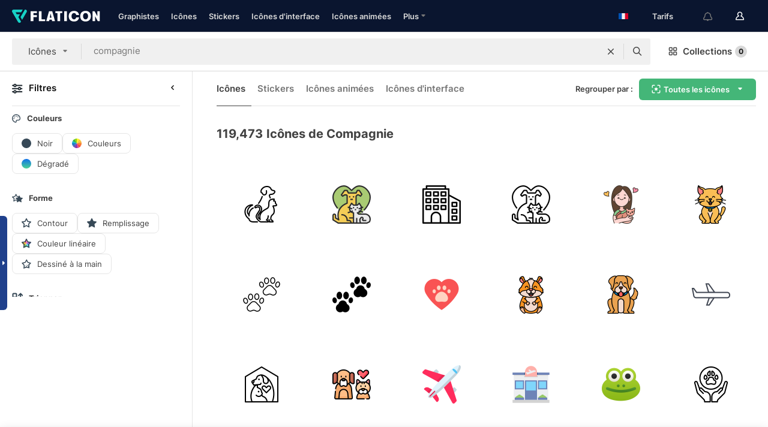

--- FILE ---
content_type: text/html; charset=UTF-8
request_url: https://www.flaticon.com/fr/icones-gratuites/compagnie
body_size: 85765
content:
<!DOCTYPE html>
<html lang="fr">

<head>
    <meta name="viewport" content="width=device-width, initial-scale=1, maximum-scale=1, user-scalable=0">
<meta http-equiv="Content-Type" content="text/html; charset=utf-8" />
<meta name="msapplication-config" content="none" />
<link rel="shortcut icon" href="https://media.flaticon.com/dist/min/img/favicon.ico">
<meta name="google-site-verification" content="jFocZR0Xg3630llv9ftPl5uCj4D5b2I4TfWjLpL-QR4" />
<meta name="naver-site-verification" content="4c0baa4943d32420d0e79f8706e01cda67156093" />
<meta name="p:domain_verify" content="c98d39b8210b59a48713c599c6475bdf" />

<link rel="apple-touch-icon" sizes="58x58" href="https://media.flaticon.com/dist/min/img/apple-icon-58x58.png" />
<link rel="apple-touch-icon" sizes="76x76" href="https://media.flaticon.com/dist/min/img/apple-icon-76x76.png" />
<link rel="apple-touch-icon" sizes="87x87" href="https://media.flaticon.com/dist/min/img/apple-icon-87x87.png" />
<link rel="apple-touch-icon" sizes="114x114" href="https://media.flaticon.com/dist/min/img/apple-icon-114x114.png" />
<link rel="apple-touch-icon" sizes="120x120" href="https://media.flaticon.com/dist/min/img/apple-icon-120x120.png" />
<link rel="apple-touch-icon" sizes="152x152" href="https://media.flaticon.com/dist/min/img/apple-icon-152x152.png" />
<link rel="apple-touch-icon" sizes="167x167" href="https://media.flaticon.com/dist/min/img/apple-icon-167x167.png" />
<link rel="apple-touch-icon" sizes="180x180" href="https://media.flaticon.com/dist/min/img/apple-icon-180x180.png" />
<link rel="apple-touch-icon" sizes="1024x1024" href="https://media.flaticon.com/dist/min/img/apple-icon-1024x1024.png" />

<link rel="chrome-webstore-item" href="https://chrome.google.com/webstore/detail/nkhjnpgcnmdpeikbeegmibjcfjpamjnp">

    <meta name="facebook-domain-verification" content="mqqw5yoiv6x0bu0vwfj9kfem9n1aeg" />

<title>Icônes Compagnie - Icônes gratuites 119,473</title>

<meta name="description" content="119,473 compagnie icônes. Icônes vectorielles en SVG, PSD, PNG, EPS ainsi qu'en ICON FONT">



<meta name="twitter:card" content="summary_large_image">
<meta name='twitter:site' content='@flaticon'>
<meta name='twitter:creator' content='@flaticon'>
<meta name='twitter:title' content="119,473 icônes gratuites de compagnie">
<meta name='twitter:description' content="Téléchargez plus de 119,473 icônes de compagnie aux formats SVG, PSD, PNG, EPS ou en web font.
                    Flaticon, la plus grande base de données d'icônes gratuites.">
<meta name='twitter:image' content='https://media.flaticon.com/share/flaticon-generic.jpg'>
<meta name='twitter:domain' content='https://www.flaticon.com/fr/'>

<meta property='og:title' content="119,473 icônes gratuites de compagnie" data-dynamic='true' />
<meta property='og:site_name' content='Flaticon' data-dynamic='true' />
<meta property='og:url' content='https://www.flaticon.com/fr/icones-gratuites/compagnie' />
<meta property='og:description' content="Téléchargez plus de 119,473 icônes de compagnie aux formats SVG, PSD, PNG, EPS ou en web font.
                    Flaticon, la plus grande base de données d'icônes gratuites."  data-dynamic='true' />
<meta property='og:type' content='article'  data-dynamic='true' />
<meta property='og:image' content='https://media.flaticon.com/share/flaticon-generic.jpg' />
<meta property='og:image:type' content='image/png' data-dynamic='true'>
<meta property='og:image:width' content='1200'  data-dynamic='true' />
<meta property='og:image:height' content='630'  data-dynamic='true' />
<meta property='article:author' content='https://www.facebook.com/flaticon'  data-dynamic='true' />
<meta property='article:publisher' content='https://www.facebook.com/flaticon'  data-dynamic='true' />
<meta property='og:locale' content='en_US' />


    <link rel="canonical" href="https://www.flaticon.com/fr/icones-gratuites/compagnie">

        <link rel="alternate" hreflang="x-default" href="https://www.flaticon.com/free-icons/company">
        <link rel="alternate" hreflang="en" href="https://www.flaticon.com/free-icons/company">
        <link rel="alternate" hreflang="es" href="https://www.flaticon.es/iconos-gratis/empresa">
        <link rel="alternate" hreflang="pt" href="https://www.flaticon.com/br/icones-gratis/companhia">
        <link rel="alternate" hreflang="ko" href="https://www.flaticon.com/kr/free-icons/company">
        <link rel="alternate" hreflang="de" href="https://www.flaticon.com/de/kostenlose-icons/unternehmen">
        <link rel="alternate" hreflang="fr" href="https://www.flaticon.com/fr/icones-gratuites/compagnie">
        <link rel="alternate" hreflang="ru" href="https://www.flaticon.com/ru/free-icons/company">

<link rel="preload" href="https://media.flaticon.com/dist/min/img/logo/flaticon_negative.svg" as="image">

<link rel="preload" href="https://media.flaticon.com/dist/assets/bobjoll.202cca458fa9de5d74455893e517f85c.woff2" as="font" crossorigin importance="high" type="font/woff2">
<link rel="preload" href="https://fps.cdnpk.net/static/inter-regular.woff2" as="font" crossorigin importance="high" type="font/woff2">
<link rel="preload" href="https://fps.cdnpk.net/static/inter-semibold.woff2" as="font" crossorigin importance="high" type="font/woff2">
<link rel="preload" href="https://fps.cdnpk.net/static/inter-bold.woff2" as="font" crossorigin importance="high" type="font/woff2">
<link rel="preload" href="https://fps.cdnpk.net/static/degular-regular.woff2" as="font" crossorigin importance="high" type="font/woff2">
<link rel="preload" href="https://fps.cdnpk.net/static/degular-semibold.woff2" as="font" crossorigin importance="high" type="font/woff2">
<style>
    @font-face {
        font-family: 'Inter';
        src: url('https://fps.cdnpk.net/static/inter-regular.woff2') format('woff2');
        font-weight: 400;
        font-style: normal;
        font-display: swap;
    }
    
    @font-face {
        font-family: 'Inter';
        src: url('https://fps.cdnpk.net/static/inter-semibold.woff2') format('woff2');
        font-weight: 600;
        font-style: normal;
        font-display: swap;
    }
    
    @font-face {
        font-family: 'Inter';
        src: url('https://fps.cdnpk.net/static/inter-bold.woff2') format('woff2');
        font-weight: 700;
        font-style: normal;
        font-display: swap;
    }
    
    @font-face {
        font-family: 'Degular';
        src: url('https://fps.cdnpk.net/static/degular-regular.woff2') format('woff2');
        font-weight: 400;
        font-style: normal;
        font-display: swap;
    }
    
    @font-face {
        font-family: 'Degular';
        src: url('https://fps.cdnpk.net/static/degular-semibold.woff2') format('woff2');
        font-weight: 600;
        font-style: normal;
        font-display: swap;
    }
</style>



<script type="text/javascript" src="https://media.flaticon.com/dist/js/global.ec2b0a4ce81d0edaecfa.js"></script>
<link rel="preload" href="https://media.flaticon.com/dist/js/common.ec2b0a4ce81d0edaecfa.js" as="script">
<link rel="preload" href="https://media.flaticon.com/dist/js/ads.ec2b0a4ce81d0edaecfa.js" as="script">
<link rel="preload" href="https://media.flaticon.com/dist/js/userSession-auth.ec2b0a4ce81d0edaecfa.js" as="script">
<link rel="preload" href="https://media.flaticon.com/dist/js/fi-base.ec2b0a4ce81d0edaecfa.js" as="script">
<link rel="preload" href="https://media.flaticon.com/dist/js/script.ec2b0a4ce81d0edaecfa.js" as="script">
<link rel="preload" href="https://media.flaticon.com/dist/css/fi-style.ec2b0a4ce81d0edaecfa.css" as="style">
<link href="https://media.flaticon.com/dist/css/fi-style.ec2b0a4ce81d0edaecfa.css" rel="stylesheet" type="text/css"/>

            <!-- OneTrust Cookies Consent Notice start -->
                <script src="https://cdn-ukwest.onetrust.com/scripttemplates/otSDKStub.js" type="text/javascript" charset="UTF-8" data-ignore-ga='true' data-domain-script="099871c5-1aa9-43b5-9f64-9b987d74fdcc"></script>
        <script type="text/javascript">
            function OptanonWrapper() {}
        </script>
        <!-- OneTrust Cookies Consent Notice end -->
    
<!--[if lt IE 10]>
<script>var ie = true;</script>
<link rel="stylesheet" type="text/css" href="https://media.flaticon.com/css/ie.css">
<![endif]-->


<!-- Google Optimize -->
<link rel="preconnect dns-prefetch" href="https://www.googletagmanager.com">
<!-- Global site tag (gtag.js) - Google Analytics -->
<script>
    window.dataLayer = window.dataLayer || [];

    function gtag() {
        dataLayer.push(arguments);
    }
    gtag('js', new Date());

</script>
<script async src="https://www.googletagmanager.com/gtag/js?id=UA-42742855-1"></script>
<!-- END: Google Optimize -->

<!-- Google Tag Manager -->
<script>
    (function(w, d, s, l, i) {
        w[l] = w[l] || [];
        w[l].push({
            'gtm.start': new Date().getTime(),
            event: 'gtm.js'
        });
        var f = d.getElementsByTagName(s)[0],
            j = d.createElement(s),
            dl = l != 'dataLayer' ? '&l=' + l : '';
        j.async = true;
        j.src =
            'https://www.googletagmanager.com/gtm.js?id=' + i + dl;
        f.parentNode.insertBefore(j, f);
    })(window, document, 'script', 'dataLayer', 'GTM-PRQMDLG');
</script>
<!-- End Google Tag Manager -->

<link rel="preconnect dns-prefetch" href="https://www.google-analytics.com">
<script>
    (function(i, s, o, g, r, a, m) {
        i['GoogleAnalyticsObject'] = r;
        i[r] = i[r] || function() {
            (i[r].q = i[r].q || []).push(arguments)
        }, i[r].l = 1 * new Date();
        a = s.createElement(o),
            m = s.getElementsByTagName(o)[0];
        a.async = 1;
        a.src = g;
        m.parentNode.insertBefore(a, m)
    })(window, document, 'script', 'https://www.google-analytics.com/analytics.js', 'ga');
    ga('create', 'UA-42742855-1', 'auto', {
        'allowLinker': true
    });
    ga('require', 'linker');
    ga('linker:autoLink', ['flaticon.com', 'flaticon.es', 'freepikcompany.com']);
    ga('send', 'pageview');
</script>

<script>
    var STATIC_URL = 'https://image.flaticon.com/';
    var ACCOUNTS_BASE_URL = 'https://www.flaticon.com/fr/profile/';
    var ACCOUNTS_URL = 'https://www.flaticon.com/fr/profile/';
    var ACCOUNTS_API_KEY = 'aHR0cHM6Ly93d3cuZmxhdGljb24uY29tL2Zy';
    var FACEBOOK_APP_ID = '579360525479711';
    var FACEBOOK_APP_VERSION = 'v3.2';
    var GOOGLE_CLIENT_ID = '544984668822-l66ipmg9o5lpalcntjckr651vbo72tcv.apps.googleusercontent.com';
    var GOOGLE_API_KEY = 'AIzaSyCkyUw3UxCwg618Bknm9vdoWnYWji4lQSM';
    var LANGUAGE = 'french';
    var language = 'french';
    var LANGUAGE_SHORT = 'fr';
    var URL_LOG = 'https://www.flaticon.com/fr/Errors/js_error';
    var RE_CAPTCHA_KEY = '6LdrxggTAAAAAEsVEMxap24sSkGS1nI3SsOigFyF';
    var RE_CAPTCHA_SECRET = '6LdrxggTAAAAANBFArNBHFs8wDnZL5q51hkRPpls';
    var RE_CAPTCHA_KEY_INVISIBLE_V2 = '6LdZqaMZAAAAAMi-EaIh8xjypOnZsUDt0a9B468g';
    var PROF_RE_CAPTCHA_KEY_INVISIBLE = '6LfEmSMUAAAAAEDmOgt1G7o7c53duZH2xL_TXckC';
    var APP_URL = 'https://www.flaticon.com/fr/';
    var BASE_URL = 'https://www.flaticon.com/';
    var URL_STATIC_IMG = 'https://media.flaticon.com/dist/min/img/';
    var ACTIVE_AX_DETAIL = 0;
    var LANDING = false;
    var url_pre_ax_detail;
    var URL_CRM_LOG = 'https://www.flaticon.com/fr/ajax/crm-log';
    var FLATICON_URL_STATIC = 'https://media.flaticon.com/';
    var MONTHLY_SUBSCRIPTION_PRICE = '9,99€';
    var USA_MONTHLY_SUBSCRIPTION_PRICE = '11,99$';
    var ANNUAL_SUBSCRIPTION_PRICE = '89,99€';
    var USA_ANNUAL_SUBSCRIPTION_PRICE = '99,00$';
    var ANNUAL_SUBSCRIPTION_PRICE_PER_MONTH = '7,50€';
    var USA_ANNUAL_SUBSCRIPTION_PRICE_PER_MONTH = '8,25$';
    var URL_CAMPAIGN = '';
    var LICENSES = JSON.parse('{"name":{"1":"CC 3.0 BY","2":"Flaticon Basic License","3":"Editorial License"},"url":{"1":"http:\/\/creativecommons.org\/licenses\/by\/3.0\/","2":"https:\/\/media.flaticon.com\/license\/license.pdf","3":"https:\/\/media.flaticon.com\/license\/license_editorial.pdf"}}');
    var FLATICON_SEO_APP_URL = JSON.parse('{"english":"https:\/\/www.flaticon.com\/","spanish":"https:\/\/www.flaticon.es\/","portuguese":"https:\/\/www.flaticon.com\/br\/","german":"https:\/\/www.flaticon.com\/de\/","korean":"https:\/\/www.flaticon.com\/kr\/","french":"https:\/\/www.flaticon.com\/fr\/","russian":"https:\/\/www.flaticon.com\/ru\/"}');
    var SUPPORT_URL = 'https://support.flaticon.com/s/';
    var SUPPORT_LANG = 'language=en_US';
    var GR_LANGUAGE = 'fr';
    var FLATICON_URL_IMAGE = 'https://image.flaticon.com/';
    var COUPON_PRICING = 'FI10CART25'
    var MERCHANDISING_LICENSE_CHECK_URL = 'https://www.flaticon.com/fr/merchandising-license/check';
    var GOOGLE_ONE_TAP_LOGIN_URL = 'https://id.freepik.com/api/v2/login/google-one-tap?client_id=flaticon';
    var URL_GENERIC_IMAGE_SHARE = 'https://media.flaticon.com/share/flaticon-generic.jpg'
    var UICONS_LAST_VERSION = '3.0.0';
        var IS_API_ORIGIN = false;
    
    
    
    var SPONSOR_CURRENT_PAGE = 1;

            var ESSENTIALS_STATUS = '';
        var ESSENTIALS_DATE = '';
    
            var UPDATE_BILLING_INFO = false;
    
            var VISIT_PLANS_PRICING = 0;
        
    var GOOGLE_IDP_URL_LOGIN = 'https://id.freepik.com/v2/log-in?client_id=flaticon&lang=fr';
    var GOOGLE_IDP_URL_REGISTER = 'https://id.freepik.com/v2/sign-up?client_id=flaticon&lang=fr';

    // Optimize Tests 
    var optimizeTests = [];

        var FEATURE_COLOR_PALETTE = false;
    
        var FEATURE_SHUTTERSTOCK_COUPON = false;
    
        var FEATURE_NOTIFICATIONS_HEADER = true;
        
        var FEATURE_FILTER_GROUP_BY = false;
    
        var FEATURE_ENABLE_GOOGLE_ADS_DETAIL = true;
    
    var FEATURE_CMP = true;
    var CSRF_TOKEN_NAME = 'csrf_token';
    var CSRF_TOKEN = 'e150eca9a4e1ab71e561d887987be421';
  
    
    
    
    
    var PACK_LICENSE_URL = 'https://www.flaticon.com/fr/license/pack/';
    var IS_UICONS_VIEW = false;
    var FLATICON_URL = 'https://www.flaticon.com/fr/';

    var AMOUNT_IN_RELATED_BY_TAG_AND_STYLE = 24;
    
    function gtag() {
        dataLayer.push(arguments)
    }

    var USER_REGISTERED = false;
        var CRAFT_PRICE = 34.00;
        var FLATICON_UPLOAD_ICONS_URL = 'https://www.flaticon.com/';

    var USER_COUNTRY_CODE = 'US';

            USER_COUNTRY_CODE = 'US';
    
        var HAS_USER_BILLING_IN_INDIA = false;
    
            var PRODUCT_PRICING_YEARLY_PER_MONTH = '8.25 USD';
        var PRODUCT_PRICING_YEARLY = '99 USD';
        var PRODUCT_PRICING_MONTHLY = '12.99 USD';
        var FLATICON_DOWNLOAD_URL = 'https://www.flaticon.com/fr/';
    var CDN_URL_PREFIX = 'https://cdn-uicons.flaticon.com/';

            var RESOURCE_TYPE = 'standard';
    
        var IS_USER_PREMIUM = false;
    
    
    
    // Sending ClientId to Shutterstock iframes
    var clientId = undefined;
    var iframeQueue = [];

    function sendClientId() {
        while (iframeQueue.length > 0) {
            var iframe = iframeQueue.pop();
            // Extract domain from iframe src
            var parser = document.createElement('a');
            parser.href = iframe.src;
            var target = parser.protocol + '//' + parser.hostname;
            iframe.contentWindow.postMessage(clientId, target);
        }
    }

    function askForClientId(element) {
        iframeQueue.push(element);
        if (clientId) {
            sendClientId();
        }
    }

    ga(function(tracker) {
        clientId = tracker.get('clientId');
        sendClientId();
    });

    if (window.performance && document.addEventListener && window.addEventListener) {
        document.addEventListener('DOMContentLoaded', function() {
            ga('send', 'timing', 'performance', 'DOMContentLoaded', Math.round(performance.now()) /* TODO: 'Highwinds CDN' | 'Edgecast CDN' | 'OVH' */ );
        });
    }
</script>

<link rel="preconnect dns-prefetch" href="https://www.googletagservices.com">

<script type="text/javascript" src="https://try.abtasty.com/7589c1945ce38ce68d47d42a1cf45c3b.js"></script>

            <link rel="preload" as="script" href="https://ssm.codes/smart-tag/flaticoncomv2.js">
        <script async src="https://ssm.codes/smart-tag/flaticoncomv2.js"></script>
    

<!-- Google One Tap -->
    <script>
        function dispatchGoogleOneTapMomentEvent(notification) {
            window.dispatchEvent(new CustomEvent('googleOneTapDisplayed', { detail: notification.isDisplayed() }));
        }
    </script>
    <script src="https://accounts.google.com/gsi/client" async defer></script>
    <div id="g_id_onload"
         data-client_id="705648808057-3chuddbr6oahbebib1uh693k02sgfl30.apps.googleusercontent.com"
         data-login_uri="https://id.freepik.com/api/v2/login/google-one-tap?client_id=flaticon"
         data-skip_prompt_cookie="gr_session2"
         data-prompt_parent_id="g_id_onload"
         data-moment_callback="dispatchGoogleOneTapMomentEvent"
        data-callback="oneTapCallback"    ></div>



    <script type="application/ld+json">
        {
            "@context": "http://schema.org",
            "@type": "Organization",
            "name": "Flaticon",
            "url": "https://www.flaticon.com/fr/",
            "logo": "https://media.flaticon.com/dist/min/img/flaticon-logo.svg",
            "sameAs": [
                                    
                     "https://www.facebook.com/flaticon",
                                                        
                     "https://twitter.com/flaticon",
                                                         "https://www.pinterest.es/flaticon/"
                    
                                                ]
        }
    </script>

    <!-- Start web schema -->
    <script type="application/ld+json">
        {
            "@context": "http://schema.org",
            "@type": "WebSite",
            "name": "Flaticon",
            "url": "https://www.flaticon.com/fr/",
            "potentialAction": {
                "@type": "SearchAction",
                "target": "https://www.flaticon.com/fr/chercher?word={search_term_string}",
                "query-input": "required name=search_term_string"
            }
        }
    </script>
    <!-- End web schema -->

<div class="myTestAd" style="position: absolute; pointer-events: none;"></div>

    <!-- Preconnect semseo -->
    <link rel="preconnect" href="https://shb.richaudience.com">
    <link rel="preconnect" href="https://ib.adnxs.com">
    <link rel="preconnect" href="https://c.amazon-adsystem.com">
    <link rel="preconnect" href="https://securepubads.g.doubleclick.net">
    <link rel="preconnect" href="https://googleads.g.doubleclick.com">
    <link rel="preconnect" href="https://pagead2.googlesyndication.com">
    <link rel="preconnect" href="https://bidder.criteo.com">
    <link rel="preconnect" href="https://prebid.mgid.com">
    <link rel="preconnect" href="https://dmx.districtm.io">
    <link rel="preconnect" href="https://ice.360yield.com">
    <link rel="preconnect" href="https://adx.adform.net">
    <link rel="preconnect" href="https://rtb.adpone.com">
    <!-- Preconnect semseo end -->

<!-- Hotjar events -->
<script>
    window.hj=window.hj||function(){(hj.q=hj.q||[]).push(arguments)};
</script>
<!-- Hotjar events end -->

                              <script>!function(e){var n="https://s.go-mpulse.net/boomerang/";if("False"=="True")e.BOOMR_config=e.BOOMR_config||{},e.BOOMR_config.PageParams=e.BOOMR_config.PageParams||{},e.BOOMR_config.PageParams.pci=!0,n="https://s2.go-mpulse.net/boomerang/";if(window.BOOMR_API_key="R5JS7-M8GWC-DW7YC-BENQZ-YEA7H",function(){function e(){if(!o){var e=document.createElement("script");e.id="boomr-scr-as",e.src=window.BOOMR.url,e.async=!0,i.parentNode.appendChild(e),o=!0}}function t(e){o=!0;var n,t,a,r,d=document,O=window;if(window.BOOMR.snippetMethod=e?"if":"i",t=function(e,n){var t=d.createElement("script");t.id=n||"boomr-if-as",t.src=window.BOOMR.url,BOOMR_lstart=(new Date).getTime(),e=e||d.body,e.appendChild(t)},!window.addEventListener&&window.attachEvent&&navigator.userAgent.match(/MSIE [67]\./))return window.BOOMR.snippetMethod="s",void t(i.parentNode,"boomr-async");a=document.createElement("IFRAME"),a.src="about:blank",a.title="",a.role="presentation",a.loading="eager",r=(a.frameElement||a).style,r.width=0,r.height=0,r.border=0,r.display="none",i.parentNode.appendChild(a);try{O=a.contentWindow,d=O.document.open()}catch(_){n=document.domain,a.src="javascript:var d=document.open();d.domain='"+n+"';void(0);",O=a.contentWindow,d=O.document.open()}if(n)d._boomrl=function(){this.domain=n,t()},d.write("<bo"+"dy onload='document._boomrl();'>");else if(O._boomrl=function(){t()},O.addEventListener)O.addEventListener("load",O._boomrl,!1);else if(O.attachEvent)O.attachEvent("onload",O._boomrl);d.close()}function a(e){window.BOOMR_onload=e&&e.timeStamp||(new Date).getTime()}if(!window.BOOMR||!window.BOOMR.version&&!window.BOOMR.snippetExecuted){window.BOOMR=window.BOOMR||{},window.BOOMR.snippetStart=(new Date).getTime(),window.BOOMR.snippetExecuted=!0,window.BOOMR.snippetVersion=12,window.BOOMR.url=n+"R5JS7-M8GWC-DW7YC-BENQZ-YEA7H";var i=document.currentScript||document.getElementsByTagName("script")[0],o=!1,r=document.createElement("link");if(r.relList&&"function"==typeof r.relList.supports&&r.relList.supports("preload")&&"as"in r)window.BOOMR.snippetMethod="p",r.href=window.BOOMR.url,r.rel="preload",r.as="script",r.addEventListener("load",e),r.addEventListener("error",function(){t(!0)}),setTimeout(function(){if(!o)t(!0)},3e3),BOOMR_lstart=(new Date).getTime(),i.parentNode.appendChild(r);else t(!1);if(window.addEventListener)window.addEventListener("load",a,!1);else if(window.attachEvent)window.attachEvent("onload",a)}}(),"".length>0)if(e&&"performance"in e&&e.performance&&"function"==typeof e.performance.setResourceTimingBufferSize)e.performance.setResourceTimingBufferSize();!function(){if(BOOMR=e.BOOMR||{},BOOMR.plugins=BOOMR.plugins||{},!BOOMR.plugins.AK){var n=""=="true"?1:0,t="",a="cj2kikyx24hym2lkqbaa-f-07dd1b7a5-clientnsv4-s.akamaihd.net",i="false"=="true"?2:1,o={"ak.v":"39","ak.cp":"1587957","ak.ai":parseInt("1019318",10),"ak.ol":"0","ak.cr":9,"ak.ipv":4,"ak.proto":"h2","ak.rid":"8d13a64","ak.r":48529,"ak.a2":n,"ak.m":"b","ak.n":"ff","ak.bpcip":"18.116.164.0","ak.cport":56194,"ak.gh":"23.56.1.153","ak.quicv":"","ak.tlsv":"tls1.3","ak.0rtt":"","ak.0rtt.ed":"","ak.csrc":"-","ak.acc":"","ak.t":"1768587328","ak.ak":"hOBiQwZUYzCg5VSAfCLimQ==CQTbRfnXry8PLxC76FjfDhx5Yijrbpyk0MuZVYloGO1MIuGRI/pa6AfEjcDqMBGrQIdmiX0bEOUL37BlQyCGAmPrigeqYvHl6JaA/Z3rF+hftthP5SLr8ATBT4A74Tfmes9a1cIwASR2tCEGI/HDqq2meMVMsusHiIIlJroWNxJ/qlETcAIndIBb7qfgY8JIWDSi4WVOL4O9O5sQL07NI0hq9FwNeYol5aeF1oYL1EXO3dWMZWAIthk/ZdP/AZ0mRRJE6Q+PvNODrBF4WsqU667TZwacza6rb2t+CVcq0v6EPkUScbIJKsSQlhVi7B6EFjq+/Mbcwg7UFX/tKcKBPp+7Sn9d8SEoEwhbedC9pawWFCb2voqb/Adl2KH0Aw0JqUjdGOkuTxATd1r8IZhDIH1vah71mgBgdxJQHm0uQeo=","ak.pv":"32","ak.dpoabenc":"","ak.tf":i};if(""!==t)o["ak.ruds"]=t;var r={i:!1,av:function(n){var t="http.initiator";if(n&&(!n[t]||"spa_hard"===n[t]))o["ak.feo"]=void 0!==e.aFeoApplied?1:0,BOOMR.addVar(o)},rv:function(){var e=["ak.bpcip","ak.cport","ak.cr","ak.csrc","ak.gh","ak.ipv","ak.m","ak.n","ak.ol","ak.proto","ak.quicv","ak.tlsv","ak.0rtt","ak.0rtt.ed","ak.r","ak.acc","ak.t","ak.tf"];BOOMR.removeVar(e)}};BOOMR.plugins.AK={akVars:o,akDNSPreFetchDomain:a,init:function(){if(!r.i){var e=BOOMR.subscribe;e("before_beacon",r.av,null,null),e("onbeacon",r.rv,null,null),r.i=!0}return this},is_complete:function(){return!0}}}}()}(window);</script></head>

<body class="  hero--white"
      data-section="icon-search">

        <section id="viewport" class="viewport ">
        
<script type="text/javascript">
  var messages = {
    common: {
      allIcons: 'Toutes les icônes',
      allStickers: 'Tous les stickers',
      allAnimatedIcons: 'Toutes les icônes animées',
      allInterfaceIcons: 'Toute les icônes d’interface',
      icons: 'icônes',
      interface_icons: 'Icônes d\'interface',
      stickers: 'stickers',
      animated_icons: 'icônes animées',
      packs: 'packs',
      icon_packs: 'Packs d’icônes',
      icon_styles: 'Styles d’icônes',
      sticker_packs: 'Packs de stickers',
      sticker_styles: 'Styles de stickers',
      interface_icons_packs: 'Packs d\'icônes d\'interface',
      url_icons: 'https://www.flaticon.com/fr/icones',
      url_search_icon_packs: '/packs',
      url_stickers: 'https://www.flaticon.com/fr/stickers',
      url_animated_icons: 'https://www.flaticon.com/fr/icones-animees',
      url_sticker_detail: 'sticker-gratuite',
      url_sticker_latest: 'dernieres-stickers',
      url_sticker_premium: 'sticker-premium',
      url_uicons: 'https://www.flaticon.com/fr/uicons/interface-icons',
      pack: 'pack',
      style: 'style',
      category: 'catégorie',
      free_icon: '/icone-gratuite/',
      icons_format: 'Téléchargez toutes les icônes au format SVG, PSD, PNG, EPS ou sous forme de web fonts',
      collections: 'collections/',
      view_icon: 'Voir icône',
      search_related_icons: 'Chercher des icônes connexes',
      browse_pack: 'Parcourir le pack',
      author_packs: 'Pack du graphiste',
      free: 'gratuit',
      cc_exp_title: 'Attention !',
      cc_exp_desc: 'Votre carte bancaire est sur le point d\'expirer, veuillez <a href=\"https://www.flaticon.com/fr/profile/my_subscriptions\">mettre à jour votre carte ici</a> et continuez avec l\'abonnement Premium',
      download: 'Télécharger',
      downloadAsset: 'Télécharger ressource',
      more_info: 'Plus d\'informations',
      downloads: 'téléchargements',
      view_all: 'Tout voir',
      view_detail: 'Voir détails',
      more: 'Plus',
      edit: 'Modifier',
      download_svg: 'Télécharger SVG',
      download_png: 'Télécharger PNG',
      read_more: 'Lire plus',
      more_icons_author: 'Plus d\'icônes de ce graphiste',
      more_formats: 'Plus de formats',
      search_author_resources: 'Rechercher des icônes de style identique',
      search_icons_style: 'Chercher des icônes avec ce style',
      url_search: '/chercher',
      url_free_icons: 'icones-gratuites/',
      cancel: 'Annuler',
      send: 'Envoyer',
      show_more: 'Voir plus',
      premium_download: 'Téléchargement Premium',
      download_pack: 'Télécharger le pack',
      login: 'Se connecter',
      register: 'S\'inscrire',
      register_download: 'S\'inscrire et télécharger',
      see_more: 'Voir plus',
      url_downloads_limit: 'limite-de-telechargements',
      copy: 'copier',
      copyPNG: "Copier le fichier PNG dans le presse-papiers",
      copyPNGbutton: "Copier PNG",
      copySVG: "Copier SVG dans le presse-papiers",
      copySVGbutton: "Copier SVG",
      copy_png_svg: "Copier le PNG/SVG dans le presse-papiers",
      faqs: 'D\'autres questions ? Lisez les <a href=\"https://support.flaticon.com/s/article/What-are-Flaticon-Premium-licenses?language=en_US\" target=\"_blank\" class=\"medium\"> FAQ</a>',
      whats_news_url: '/nouveautes',
      size: 'size',
      svg_type: 'SVG type',
      regular_svg: 'Regular SVG',
      regular_svg_text: 'The one you have been always using in Flaticon (With expanded objects).',
      editable_svg: 'Editable SVG',
      editable_svg_text: 'This format make it easier to adjust the thickness of the strokes and change the objects shapes.',
      other_formats: 'other formats',
      animatedIcon : 'icône animée gratuite',
      svg_files: "Fichiers SVG",
      editable_strokes: "Traits modifiables",
      editable_strokes_text: "Fichier SVG non étendu avec des traits et des formes personnalisables.",
      simplified : "Simplifié",
      simplified_text: "Fichier SVG aplati avec options de modification limitées.",
      new: "new",
      pageTitle: "Page",
    },
    animatedIconDetail: {
      exploreRelated: "Explorez des icônes animées %s associées",
      see: "Découvrez notre icône animée %s en action",
      look: "Faites comme les pros avec cette icône animée %s et voyez comme elle sera belle sur votre site Web, votre mobile ou toute autre interface.",
      looksGreat: "Convient parfaitement à une interface",
      onNotification: "Icône animée %s sur une notification",
      mobileInterface: "L'icône animée %s s'intègre magnifiquement à votre prochain projet d'interface mobile.",
      mobile: "Icône animée %s sur un mobile",
      worldwide: "Mondial",
      briefcase: "Attaché-case",
      menu: "Icône animée %s sur un menu",
      sizes: "Utilisez l'icône animée %s dans des tailles différentes",
      stunning: "De stupéfiantes icônes qui impressionneront tout le monde",
      highQuality: "Téléchargez gratuitement des icônes animées de qualité et donne à vos projets la touche spectaculaire que vous recherchez.",
      explore: "Découvrez des icônes animées",
      animatedIconsMostDownloadedUrl: "https://www.flaticon.com/fr/icones-animees-plus-telecharge",
    },
    og: {
      'webtitle': '{0} - Icônes {1} gratuites',
      'title': '{0} créé par {1}',
      'desc': 'Téléchargez dès maintenant cette icône vectorielle aux formats SVG, PSD, PNG, EPS ou en web fonts. Flaticon, la plus grande base de données d\'icônes gratuites.',
      'animatedIconTitle': '{0} Animated Icon | Free {1} Animated Icon',
    },
    limit: {
      registered: 'Vous avez atteint la limite d\'icônes <a href="https://www.flaticon.com/fr/pricing" onclick="ga(\'send\', \'event\', \'Collection\', \'Go to premium\', \'Alert icons limit\'); " title="Obtenez des collections illimitées !">Passez Premium</a> et obtenez des collections illimitées',
      guest: 'Vous avez atteint votre limite d\'icônes. <a href="https://id.freepik.com/v2/sign-up?client_id=flaticon&lang=fr" title="Inscrivez-vous et obtenez jusqu\'à 256 icônes">Inscrivez-vous</a> et obtenez jusqu\'à 256 icônes',
      collection: 'Vous avez atteint la limite d\'icônes par collection (256 icônes)',
      max_size: "Taille maximale du fichier dépassée",
      backup_max_size: "Il n'y a pas assez d'espace dans cette collection pour y ajouter vos fichiers de sauvegarde",
      downloaded_icons_perc: "Vous avez atteint %s% de votre limite de téléchargement",
      personal_limit: "Si vous incluez ces {0} icônes personnelles dans cette collection, vous atteindrez la limite maximale d'icônes personnelles par collection ({1} icônes))"
    },
    limit_anonymous: {
      title: 'Vous avez bientôt atteint la limite de téléchargements !',
      paragraph1: 'Il est temps de s\'inscrire',
      paragraph2: 'Créez un compte gratuitement et continuez à télécharger',
      button: 'Inscrivez-vous gratuitement'
    },
    external_icon: {
      title: 'Icône ajoutée',
      message: 'Cette icône ne fait pas partie de la sélection Flaticon. Veuillez mentionnez le graphiste afin de pouvoir l\'utiliser'
    },
    report: {
      message: 'Cette icône ne fait pas partie de la sélection Flaticon. Veuillez créditer le graphiste pour pouvoir l\'utiliser.',
      report_icon: "Signaler cette icône",
      indicate_problem: "Veuillez indiquer quel problème a été détecté. Merci !",
      download: 'Le téléchargement ne fonctionne pas',
      owner: 'Je suis le propriétaire de cette icône',
      link: "Je ne trouve pas le lien de téléchargement",
      other: 'Autre',
      describe_problem: 'Décrivez le problème'
    },
    search: {
      search: 'Rechercher',
      minimal_characters: 'Veuillez saisir au moins un caractère pour effectuer une recherche',
      max_page_number: "Please type a correct page number to search",
      placeholder_icons: 'Chercher des icônes',
      placeholder_packs: 'Chercher des packs',
      placeholder_stickers: 'Chercher des stickers',
      placeholder_animated_icons: "Recherche d'icônes animées",
      placeholder_interface_icons: 'Rechercher des icônes d’interface',
      placeholder_icon_packs: 'Chercher des packs d’icônes',
      placeholder_icon_styles: 'Chercher des styles d’icônes',
      placeholder_sticker_packs: "Chercher des packs de stickers",
      placeholder_sticker_styles: "Chercher des styles de stickers",
      placeholder_interface_icons_packs: 'Recherche de packs d\'icônes d\'interface',
    },
    filters: {
      order_by: 'Trier par',
      style: 'Style',
      stroke: 'Trait',
      detail: 'Niveau de détail',
      date: 'Nouveautés',
      popularity: 'Popularité',
      downloads: 'Les plus téléchargées',
      all: 'Tous',
      detailed: 'En détail',
      simple: 'Simples',
      mixed: 'En mélange',
      rounded: 'Arrondi',
      handmade: 'Faites à la main',
      filled: 'Rempli',
      linear: 'Linéaire',
      angular: 'Angulaires',
      '3d': '3D',
      color: 'Couleur',
      monocolor: 'Monochrome',
      multicolor: 'Multicolore',
      appliedFilters: 'Applied filters',
      clearAll: 'Clear all'
    },
    errors: {
      connectivity: 'Nous ne pouvons pas établir de connexion avec les serveurs de Flaticon, veuillez vérifier les paramètres de votre réseau.',
      inactive_user: 'In order to download you must activate your account.'
    },
    collection: {
      add_icon: 'Ajouter à la collection',
      delete_icon: 'Supprimer de la collection',
      default_name: 'Ma collection d\'icônes',
      aware: 'Attention',
      iconfont_colors: 'Pour des raisons techniques, les icônes multicolores ne seront pas inclues dans les icon fonts',
      add_premium: 'Cette icône est uniquement disponible pour les utilisateurs Premium. Vous pouvez obtenir plus d\'informations <a target="_blank" href="https://www.flaticon.com/fr/pricing" class="track" data-track-arguments="all, event, collection, go-to-premium, alert-icon-premium" title="Devenir Premium !">ici</a>',
      locked: 'Votre collection est verrouillée, vous pouvez <a target="_blank" href="https://www.flaticon.com/fr/pricing" class="track" data-track-arguments="all, event, collection, go-to-premium, alert-locked" title="Devenir Premium !">passer à l\'abonnement Premium</a> et obtenir une collection illimitée',
      iconfont_tooltip: 'Téléchargez les icon fonts et utilisez les icônes sur votre site Web, entièrement personnalisables avec CSS.',
      iconfont_disabled: "Votre collection ne comporte que des icônes multicolores. Ces icônes ne peuvent pas être utilisées avec les icon fonts",
      duplicated_disabled: "Votre compte ne permet pas la création de collections supplémentaires",
      share_disabled: "Inscrivez-vous pour pouvoir partager !",
      upload_disabled: "Passez Premium pour télécharger des icônes !",
      upload_icons: "Téléchargez des icônes SVG !",
      duplicate: "Dupliquer",
      download_personal: "Your Collection has personal icons. These icons will not be downloaded in Icon Font format",
      svg_incorrect: "Format SVG défectueux",
      only_svg: "Seules les icônes svg sont autorisées",
      fetch_premium: 'Les icônes Premium ne peuvent pas être ajoutées à la nouvelle collection <a target="_blank" href="https://www.flaticon.com/fr/pricing" onclick="ga(\'send\', \'event\', \'Collection\', \'Go to premium\', \'Fetch collection premium error\'); " title="Devenir Premium !">Devenir un utilisateur Premium dès maintenant !</a>',
      fetch_personal: "Les icônes personnelles ne peuvent pas être inclues dans votre nouvelle collection",
      friendly_reminder: "Rappel :",
      no_custom_icons_in_backup: "Votre fichier de sauvegarde ne comprendra aucune icône modifiée",
      restore_personal: "Les icônes personnelles ne peuvent pas être restaurées dans votre nouvelle collection",
      upload_enabled: "Téléchargez vos icônes svg",
      upload_disabled: "Désactivation du téléchargement en mode sélection",
      color_disabled: "Cette collection ne comporte pas d'icônes ou toutes les icônes sont multicolores",
      success_restore: "Vous avez restauré avec succès {0} des {1} icônes",
      icons_skiped: "{0} des {1} icônes n'ont pas été importées dans votre collection parce que vous les aviez déjà",
      locked_title: "Vous avez des collections verrouillées",
      locked_text: "Déverrouillez vos collections, ne limitez pas votre travail ",
      locked_button: "Passer à la version supérieure",
      locked_url: "https://www.flaticon.com/fr/pricing",
      empty_collection_limit: "Vous ne pouvez pas créer d’autres collections avec une collection vide. Commencez par ajouter des ressources."
    },
    fonts: {
      error_svg: 'Le fichier SVG n\'est pas un fichier font'
    },
    url: {
      most_download: '/le-plus-telecharge',
      latest_icons: '/dernieres-icones',
      search: '/chercher',
      packs_search: 'packs/chercher',
      style_search: 'style/search',
      packs: 'packs',
      authors: 'auteurs',
      guest_limit: 'invité',
      premium_limit: 'Premium',
      free_icons: 'icones-gratuites',
      pricing: 'pricing',
      craft: 'https://www.flaticon.com/fr/merchandising-license',
      craft_purchases: 'https://www.flaticon.com/fr/merchandising-license/purchases'
    },
    attribution: {
      type_icon: 'icônes',
      type_sticker: 'stickers',
      type_animated_icon: 'icônes animées',
      uicons_made_by: 'UIcons par',
      icons_made_by: 'Icônes conçues par',
      stickers_made_by: 'Stickers créés par',
      animatedIcon_made_by: 'Icônes animées conçues par',
      icons_created_by: 'icônes créées par',
      stickers_created_by: 'stickers créés par',
      animatedIcon_created_by: 'icônes animées créées par',
      is_licensed_by: 'est habilité par',
      description: "Choisissez votre réseau social préféré et partagez nos icônes avec vos contacts ou vos amis. Si vous ne disposez pas de ces réseaux sociaux, copiez le lien et collez-le dans le réseau social que vous utilisez. Pour en savoir plus, consultez le %sguide dédié à la mention des sources%s ou %stéléchargez la licence.%s",
      title: "N’oubliez pas d'attribuer au graphiste %s ",
      unicorn_text: "Chaque fois que vous attribuez, un cheval obtient sa corne et devient une licorne",
      designer_text: "Chaque fois que vous attribuez au graphiste, vous rendez le graphiste heureux",
      rex_text: "Chaque fois que vous attribuez au graphiste, T-rex peut prendre son café",
      karma_text: "À chaque nouvelle attribution, vous recevez 10 points supplémentaires dans votre karma",
      download_problems: "Des problèmes de téléchargement ?",
      dont_want_credit: "Vous ne voulez pas créditer le graphiste ?",
      go_premium: 'Vous pouvez passer à <a href="https://www.flaticon.com/fr/pricing" class="track" data-track-arguments="ga, event, premium, icon-attribute-modal"><strong><i class="icon icon--premium inline-block"></i> Premium</strong></a> facilement et utiliser plus de 18 millions icônes sans attribution. <a class="link link--text medium inline track" href="https://www.flaticon.com/fr/pricing" data-track-arguments="ga, event, premium, icon-attribute-modal"><strong>Cliquez ici pour en savoir plus</strong></a>',
      go_premium_detail: 'Vous pouvez passer à <a href="https://www.flaticon.com/fr/pricing" class="track" data-track-arguments="ga, event, premium, icon-attribute-modal"><strong>Premium</strong></a> facilement et utiliser plus de 18.0M icônes et stickers sans attribution.',
      copy_and_attribute: "Copiez et attribuez au graphiste",
      copy: "Copier le lien",
      copied: "Copié !",
      freepik_url: "https://www.freepik.com"
    },
    typeform: {
      multi_question_search: "Que souhaiteriez-vous améliorer concernant le processus de recherche ?",
      tell_us: "Dites-nous !"
    },
    feedback: {
      thanks_message: "Merci pour votre retour !"
    },
    blockers: {
      is_present: "Il semble que vous ayez installé un bloqueur de publicité. Veuillez le désactiver pour profiter au mieux de Flaticon.",
    },
    link: {
      copied: "Lien copié",
      success: "L'URL de partage a été copiée dans le presse-papiers"
    },
    clipboard: {
      copied: "Copié dans le presse-papiers",
      errorFirefox: '<b>La copie est désactivée sur Firefox.</b> Découvrez comment l’activer <b><a href="https://support.flaticon.com/s/article/How-can-I-copy-icons-to-clipboard-FI?language=en_US" target="_blank" class="bold">ici</a></b>.',
      png: {
        success: "Copié dans le presse-papiers avec succès",
        error: "Erreur lors de la copie dans le presse-papiers"
      }
    },
    follows: {
      followIcon: "Suivre l'icône",
      unFollowIcon: "Ne plus suivre l'icône",
      followAuthor: "Suivre",
      unFollowAuthor: "Ne plus suivre",
      followStyle: "Suivre le style",
      unFollowStyle: "Ne plus suivre le style"
    },
    easterEggs: {
      halloween: {
        findMe: "Trouvez-moi !",
        close: "Fermer",
        pressEsc: "Appuyez sur ESC ou",
        modalP1: "Vous êtes venu, vous avez vu,<br> vous l'avez capturé !",
        modalP2: "Vous êtes un véritable chasseur de fantômes, et le monde mérite de le savoir.",
        share: "Partager",
        shareText: "Flaticon est hanté, aidez-nous à le libérer"
      }
    },
    detail: {
      savePinterest: "Sauvegardez",
      search_placeholder: "Chercher plus d'icônes de ce style",
      icon: "icône",
      sticker: "sticker",
      animatedicon: "icôneanimée",
      free: "gratuit",
      premium: "Premium",
      license: "Licence",
      report_this_icon: "Signaler cette icône",
      download_free_icon_in_png: "Télécharger l'icône gratuitement au format PNG",
      download_free_sticker_in_png: "Télécharger un sticker gratuit au format PNG",
      download_vector_icon_in_svg: "Télécharger l'icône vectorielle au format SVG",
      download_vector_sticker_in_svg: "Télécharger le sticker vectoriel au format SVG",
      download_vector_icon_in_eps: "Télécharger l'icône vectorielle au format EPS",
      download_vector_icon_in_psd: "Télécharger l'icône vectorielle au format PSD",
      download_vector_icon_in_base64: "Télécharger l'icône vectorielle au format base64",
      download_vector_icon_in_PDF: "Télécharger l'icône vectorielle au format PDF",
      download_vector_icon_in_JPG: "Télécharger l'icône vectorielle au format JPG",
      download_free_icon_font_in_png: "Download free icon font in PNG format",
      download_free_icon_font_in_svg: "Download free icon font in SVG format",
      download_free_icon_font_for_android: "Download free icon font for Android",
      download_free_icon_font_for_ios: "Download free icon font for iOS",
      available_formats: "Disponible en formats <b>PNG</b>, <b>SVG</b>, <b>EPS</b>, <b>PSD</b> et <b>BASE 64</b>.",
      add_to_collection: "Ajouter à la collection",
      necessary_credit_author: "Créditer le graphiste est obligatoire.",
      how_to_credit: "Comment créditer le graphiste ?",
      how_to_credit_authorship: "Comment indiquer le nom du graphiste ayant créé les icônes ?",
      how_to_credit_authorship_stickers: "Comment indiquer le nom du graphiste ayant créé les stickers ?",
      follow: "Suivre",
      following: "Abonnements",
      unfollow: "Ne plus suivre",
      download_unlimited: "Télécharger un nombre illimité d'icônes",
      download_unlimited_info: '<span>Télécharger</span>des icônes Premium illimités pour <p class="js-currency" data-pricing="annualPerMonth" style="display:inline;">8.25 USD</p>/mois',
      more_icons_pack: 'Plus d\'icônes de',
      more_stickers_pack: 'Plus de stickers de',
      more_icons_style: 'Plus d\'icônes en',
      style: 'Style',
      add_to_bookmarks: "Ajouter aux favoris",
      remove_from_bookmarks: "Supprimer des favoris",
      published: "Publié",
      related_tags: "Étiquettes connexes",
      search_related_icon: "chercher-icônes-connexes",
      what_is_this: "Qu'est-ce que c'est ?",
      share_in_tw: "Partager dans Twitter",
      share_in_fb: "Partager dans Facebook",
      share_in_pt: "Partager dans Pinterest",
      flaticon_license_title: "Licence Flaticon",
      flaticon_license: "Gratuit pour usage personnel et commercial avec attribution.",
      more_info: "Plus d\'informations",
      flaticon_premium_license: "Licence Flaticon Premium",
      flaticon_premium_license_expl: "Passez Premium et vous recevrez la licence commerciale.",
      flaticon_license_allow: "Notre licence vous permet d'utiliser le contenu <a href=\"#\" class=\"link--normal track modal__trigger mg-bottom-lv2\" data-modal=\"modal-license\" data-track-arguments=\"all, event, detail-view, click-flaticon-license\">dans ces cas-là</a>.",
      sidebar_download_pack: "Inscrivez-vous gratuitement et téléchargez le pack entier",
      sidebar_download_pack_button: "S'inscrire et télécharger",
      sidebar_download_pack_button_mobile: "S'inscrire",
      view_all_icons: "Voir toutes les icônes",
      all_styles: "Tous les styles",
      sidebar_banner_premium: "18.0M icônes à utiliser sans attribution, <strong>uniquement pour les utilisateurs premium</strong>",
      sidebar_see_plans: "Afficher les abonnements",
      sidebar_banner_premium_cart: "-20 % sur nos abonnements Premium",
      sidebar_apply_discount: "Appliquer la remise",
      pack: "Pack",
      edit_icon: "Modifier l'icône",
      edit_sticker: "Edit sticker",
      edit_animated_icon: "<span class=\"mg-left-lv1\">Learn how to <b>edit</b></span>",
      download_license: "Télécharger licence",
      share: "Partager",
      free_sticker: "sticker gratuit",
      premium_sticker: "sticker Premium",
      flaticon_editorial_license: "Licence éditoriale Flaticon",
      editorial_license_text: "Cette ressource graphique est exclusivement destinée à un usage éditorial. <a href=\"https://www.freepik.com/legal/terms-of-use\" title = \"Terms of use\" class= \"link--text medium\">Conditions d'utilisation</a>.",
      stickers_banner_text: "Stickers gratuits de qualité pour sites Web et applications",
      free_download: "Téléchargement gratuit",
      banner_craft_title: "Licence Merchandising",
      banner_craft_new: "Nouveauté",
      banner_craft_text: "Personnalisez n’importe quel produit physique ou numérique avec nos icônes",
      banner_craft_buy: "Acheter licence ",
    },
    christmas: {
      condition_1: "Valide jusqu'au 8 décembre",
      description_1: "<b>3 mois</b> d'abonnement Premium mensuel",
      price_1: "pour %s",
      title_1: "Préparez quelque chose de créatif pour Noël avec <b class=\"christmas-banner__premium\">Premium</b>",
      url: "Passer Premium",
      url_upgrade: "Améliorer votre abonnement",
      condition_2: "Valide jusqu'au 15 décembre",
      description_2: "<b>7 jours</b> de",
      price_2: "Premium pour %s",
      title_2: "Votre ami invisible vous a laissé un cadeau 1$sPremium</b> !",
      condition_3: "Valide jusqu'au 22 décembre",
      description_3: "Abonnement Premium <b>annuel</b>",
      title_3: "Gardez l'esprit <b class=\"christmas-banner__premium\">Premium</b> toute l'année",
      condition_4: "Valide jusqu'au 2 janvier 2020",
      description_4: "Abonnement Premium de <b>deux ans</b>",
      title_4: "Joyeux <b class=\"christmas-banner__premium\">Premium</b> et bonne remise !",
      description_5: "Faites-vous plaisir et obtenez Premium à l'année !",
      price_5: "This Christmas <b>upgrade</b> your plan and save <strong class=\"font-lg\">50%</strong>",
      description_6: "Accédez à plus de 5 millions de vecteurs, de photos et de fichiers PSD",
      price_6: "<b>Save</b> <strong class=\"font-lg\">50%</strong> on Freepik Annual Plan"
    },
    cookies: {
      text: "Ce site Web utilise des cookies pour améliorer votre expérience. <a href=\"https://www.freepik.com/legal/cookies\" title = \"Cookie policy\" class= \"link--text link-inverted medium\">Plus d'infos</a>",
    },
    ga: {
      view_details: 'voir-details',
      add_to_collection: 'ajouter-à-la-collection',
      view_details: 'Modifiez',
      download_svg: 'telecharger-svg',
      download_png: 'telecharger-png',
      more_icons_authors: 'plus-dicones-graphistes',
      more_icons_style: 'plus-de-style-dicones',
      brownse_pack: 'parcourir-pack',
      search_related_icon: 'chercher-icônes-connexes',
      copyPNG: 'copier le fichier PNG'
    },
    cancellation: {
      form_title: "Nous sommes désolés que vous ayez décidé de quitter la famille Premium",
      form_subtitle: "Nous aimerions savoir pourquoi vous nous quittez :",
      info_message: "Vous pouvez continuer à profiter de tous les avantages de l'abonnement Premium jusqu'à l'expiration de votre abonnement actuel. Après cela, vous <strong>n'aurez plus accès aux nouvelles ressources Premium</strong> et <strong>devrez attribuer</strong> au graphiste à chaque fois. Cela serait dommage, n'est-ce pas ?",
      option_0: "J'avais besoin d'icônes pour un projet qui est actuellement terminé",
      option_1: 'Flaticon est trop chère pour moi',
      coupon_monthly_claim: 'Améliorez votre abonnement en profitant de 30 % de réduction',
      coupon_annual_claim: 'Obtenez 30 % de réduction sur votre renouvellement pour l\'abonnement annuel Premium',
      coupon_premium_plus_claim: 'Obtenez 30 % de réduction sur votre renouvellement pour l\'abonnement Premium Plus',
      option_2: "Je ne l\'utilise pas si souvent",
      option_3: 'Il y a peu d\'icônes de qualité',
      option_4: "J\'ai eu beaucoup de problèmes techniques avec mon compte Premium",
      option_5: "J\'ai décidé d\'utiliser un autre site Web similaire",
      keep_premium: 'Conserver la version Premium',
      cancel_premium: 'Annuler la version Premium',
      step_select: 'Sélectionner',
      step_confirm: 'Confirmer',
      step_finish: 'Terminer',
      more_info: 'Plus d\'informations',
      generic_title_fp: 'Malheureusement, vous allez perdre toutes les fonctionnalités Premium Freepik lors de l\'expiration de votre abonnement actuel :',
      generic_title_fi: 'Malheureusement, vous allez perdre toutes les fonctionnalités Premium Flaticon lors de l\'expiration de votre abonnement actuel :',
      generic_blq1_title: 'Jusqu’à 2 000 téléchargements quotidiens',
      generic_blq1_desc: 'En tant que membre Premium, vous pourrez télécharger autant de ressources que vous le souhaitez. En savoir plus.',
      generic_blq2_title: 'Pas d\'attribution',
      generic_blq2_desc: 'Utilisez n\'importe quelle ressource, que ce soit à des fins commerciales ou pour un usage personnel, et ce sans avoir à l\'attribuer à son créateur.',
      generic_blq3_title: 'Contenu Premium',
      generic_blq3_desc: 'Accédez à nos icônes exclusives que seuls les membres Premium peuvent télécharger gratuitement.',
      generic_blq4_title: 'Sans publicité',
      generic_blq4_desc_flaticon: 'Naviguez sur Flaticon sans publicités. Pas de publicité, pas d\'interruptions.',
      generic_blq4_desc_freepik: 'Naviguez sur Freepik sans publicité. Pas de publicité, pas d\'interruptions.',
      offer_price_title: 'Peut-être pouvons-nous vous reconquérir ? Donnez-nous une autre chance !',
      offer_price_subtitle: "Voici un petit cadeau qui nous permettra de prendre un nouveau départ",
      offer_price_coupon_text: "Une autre chance !, réactivez votre abonnement et économisez 30 %",
      offer_title: 'Vous avez terminé un projet ? Le prochain est juste au coin de la rue !',
      offer_subtitle: "Préparez-vous à un nouveau départ avec un petit cadeau de notre part",
      offer_coupon_text: "Préparez l'avenir dès aujourd'hui et profitez de 30 % de réduction sur l'abonnement Premium !",
      offer_get_discount: 'Obtenez la réduction',
      quality_title: "Nous avons le cœur brisé vous <b class='bold premium inline'>ne voulez pas renouveler votre abonnement Premium</b>",
      quality_subtitle: "Vous pourrez revenir à tout moment. Nous vous accueillerons à bras ouverts avec notre contenu Premium et notre licence vous permettant d'éviter l'attribution au graphiste.",
      quality_discover: 'Découvrir Flaticon',
      options_title: "Nous avons le cœur brisé vous <span class='premium'>ne voulez pas renouveler votre abonnement Premium</span>",
      options_subtitle: "Vous pourrez revenir à tout moment. Nous vous accueillerons à bras ouverts avec notre contenu Premium et notre licence vous permettant d'éviter l'attribution au graphiste.",
      thank_you: 'Merci',
      response_send_email: 'Notre équipe d\'assistance a reçu votre message et vous contactera très prochainement. Pendant ce temps, jetez un œil à notre sélection de nos meilleures fonctionnalités',
      top_icons: "Icônes favorites",
      stay_title: "Nous sommes heureux que vous ayez décidé de rester !",
      stay_subtitle: "À l'avenir radieux ensemble !",
      stay_action_flaticon: "Explorer Flaticon",
      stay_action_freepik: "Explorer Freepik",
      explore_premium: "Explorer Premium",
      support_title: "Comment pouvons-nous vous aider ?",
      support_subtitle: "Les problèmes techniques sont une source d'ennuis, et nous ne voulons pas qu'ils affectent votre expérience avec Flaticon. Faites-nous part des problèmes que vous rencontrez et nous vous aiderons à les résoudre",
      support_name: 'Nom',
      support_name_placeholder: 'Votre nom',
      support_email: 'E-mail',
      support_comment: 'Commenter',
      support_comment_placeholder: 'Commentez ici',
      support_submit: 'Envoyer',
      support_cancel: 'Annuler la version Premium',
      support_legacy: "Veuillez entrer les détails de votre demande et, si vous avez des questions concernant nos conditions d'utilisation, veuillez inclure des exemples spécifiques de l'utilisation que vous souhaitez donner à nos ressources. Si vous signalez un problème, veillez à inclure autant d'informations que possible. Une fois votre demande soumise, un membre de notre équipe d'assistance vous répondra dans les plus brefs délais.",
      support_legacy_second_part: "<b>Informations générales sur la protection des données:</b> Freepik Company recueille vos données pour pouvoir répondre aux questions, suggestions ou réclamations. +Info <a href='https://www.freepikcompany.com/privacy' class='text-link' target='_blank'>Politique de confidentialité</a>",
      confirmation_title: "Tant que vous êtes heureux, c'est tout ce qui compte !",
      confirmation_subtitle: "Votre abonnement Premium a été résilié. Revenez à tout moment ; nous vous accueillerons avec plaisir."
  
    },
    pricing: {
      upgrade_error: "Une erreur interne est survenue ; veuillez réessayer plus tard.",
      coupon_applied: "Remise appliquée :",
      coupon_use_only: "Ce coupon ne peut être utilisé qu’une fois.",
      coupon_invalid: "Votre coupon n'est pas valide."
    },
    cart: {
      claim_text: "Vous pensez encore à l'abonnement <span><i class='icon icon--crown-filled inline-block'></i>Premium</span> ?",
      dto_text: "Obtenez 10% de REMISE <br><span>aujourd'hui !</span>",
      button: "Appliquer la remise"
    },
    autopromo: {
      go_premium: "Passer Premium",
      search_premium_banner: {
        claim_text: "Créez sans limites",
        description: 'Accédez à plus de 0 icônes <span class="premium premium--text inline-block medium"><i class="icon icon--premium inline-block"></i> Premium</span>',
        description_freePng: 'Obtenez l\'accès à plus de 0 <span class=\"premium premium--text inline-block medium\">icons in formats <i class=\"icon icon--premium inline-block\"></i> SVG, EPS, PSD, & BASE64</span>',
        download_cancel: "Téléchargez ce que vous voulez, annulez quand vous voulez"
      }
    },
    download: {
      downloading: "Téléchargement…"
    },
    slidesgo: {
      banner_text: 'Tirez le meilleur parti de vos icônes préférées dans nos modèles gratuits pour <strong>Google Slides</strong> et <strong>PowerPoint</strong>',
    },
    uicons: {
      uicons_info: 'UIcons est la plus vaste bibliothèque d\'icônes d\'interface. Utilisez + de 50,000 icônes vectorielles au format SVG ou police d\'icônes dans vos projets Web ou d\'application pour iOS ou Android. <a href=\"https://www.flaticon.com/fr/uicons/get-started \" class=\"link--normal\">Plus d\'infos</a>',
      need_help: 'Need help to <a href="https://www.flaticon.com/fr/uicons/get-started" class="link--normal" ">start?</a>',
      full_style: 'Download full style',
      other_styles: "Autres styles",
      size: "size",
      new: "new",
      empty_search: "Sorry we couldn’t find any matches for ",
      try_search: "Essayez de saisir un nouveau mot-clé",
      error_search : "Une erreur interne est survenue ; veuillez réessayer plus tard.",
      use_this_icons: "Utilise ces icônes en tant qu'icon fonts ou par le biais d'un RDC",
      register_start: "S'inscrire et démarrer",
      cdn_text: "Utilisez le pack d'icônes <strong class='capitalize'></strong> en ajoutant le lien vers la section &lt;head&gt; de votre réseau ou via @import dans votre CSS.",
      download_text: "Il comprend le pack d'icônes <strong class='capitalize'></strong> + les fichiers font + CSS + un exemple HTML.",
      download_size_advice: "Zip file with more than %s icons",
      clear_all: "Clear all",
      view_details: "View Details",
      icon_font: "icon font",
      see_all_icons: "Voir toutes les icônes",
      free_icon_font: "free icon font",
      packageManager: "Gestionnaire de paquets",
      packageManagerText: "Installez la dernière version d’UIcons et mettez facilement votre projet à jour avec les dernières icônes et améliorations grâce au gestionnaire de paquets npm.",
      findOutMoreHere: "Découvrez plus d’informations <b><a href=\"https://www.npmjs.com/package/@flaticon/flaticon-uicons\" target=\"_blank\">ici</a></b>.",
      in_action_title: "Regardez notre icon font %s en action",
      in_action_text: "See how our %s icon font will look on your web interfaces or Android and iOS apps projects.",
      in_action_mobile_app: "Visualisez ce à quoi l'icône %s ressemble dans une application mobile",
      in_action_button: "%s icon in a button",
      in_action_briefcase: "Attaché-case",
      in_action_stadistics: "Statistiques",
      in_action_currency: "Monnaie",
      in_action_tablet: "Icône %s",
      in_action_interface: "Convient parfaitement au design de votre prochaine interface.",
      find_best_1: "Trouvez le meilleur icon font %s pour votre projet.",
      find_best_2: "Search among <b>50,000</b> icons fonts including your favorite <b>brands</b> icons!",
      find_best_see_all: "Voir toutes les icônes",
      doubts: "Des doutes ?",
      doubts_1: "Jetez un coup d'œil à notre <a href=\"https://www.flaticon.com/fr/uicons/get-started\" target=\"_blank\">guide de démarrage</a> dans lequel nous expliquons clairement comment utiliser nos icônes pour interfaces, télécharger, utiliser CSS, changer de style, et plus encore !",
      support: "Contactez-nous",
      support_1: "Nous sommes à votre écoute. Vous avez des questions ou des suggestions concernant nos UIcons ? <a href=\"https://www.flaticon.com/fr/profile/support\" target=\"_blank\">Notre équipe d'assistance</a> est là pour vous aider.",
      register_to_download: "Register to download the full icon pack as icon fonts or use them via NPM or CDN.",
      see_all_icons_url: "https://www.flaticon.com/fr/icon-fonts-plus-telecharge",
      regular: "regular",
      bold: "bold",
      solid: "solid",
      straight: "straight",
      rounded: "rounded",
      brands: "brands",
      thin: "thin",
      released: "Released",
      latest_version: "Latest version"
    },
    modal: {
      premium: {
        title: 'Les avantages de l\'abonnement <strong class=\"premium\"><i class=\"icon icon--premium inline-block\"></i> Premium </strong>',
        benefit_1: '+18,026,500 millions <br><strong> d\'icônes Premium </strong>',
        benefit_2: 'Téléchargements <br><strong> illimités </strong>',
        benefit_3: 'Naviguer <br><strong> sans publicités </strong>',
        benefit_4: 'Pas d\'attribution <br><strong> requise </strong>',
      },
      license: {
        title: 'Résumé de la licence',
        subtitle: 'Notre licence vous autorise à utiliser le contenu :',
        use_1: 'Pour les projets <strong>projets personnels</strong> et commerciaux',
        use_2: 'Sur support numérique ou <strong>média imprimé</strong>',
        use_3: 'Pour un <strong>nombre illimité de fois</strong> et indéfiniment',
        use_4: '<strong>Anywhere</strong> in the world',
        use_5: 'To make <strong>modifications</strong> and derived works',
        summary: '*Ce texte est un résumé à titre d\'information uniquement. Il ne constitue pas une obligation contractuelle. Pour plus d\'informations, veuillez lire nos <a href=\"https://www.flaticon.com/fr/legal\" target=\"_blank\" class=\"link--normal medium\">Conditions d\'utilisation</a> avant d\'utiliser le contenu.',

      },
      attribution: {
        title: 'Comment créditer le graphiste ?',
        subtitle: 'La création d\'icônes de qualité demande beaucoup de temps et d\'efforts. Nous vous demandons seulement d\'ajouter un petit lien permettant de attribuer au graphiste. Choisissez le support dans lequel vous allez utiliser la ressource.',
        social: 'Réseaux sociaux',
        web: 'Web',
        printed: 'Éléments imprimés',
        video: 'Vidéo',
        apps: 'Applications / Jeux',
        social_title: 'Plate-formes de réseaux sociaux ',
        social_subtitle: 'Sélectionnez votre réseau social préféré et partagez nos icônes avec vos contacts ou amis. Si vous ne disposez pas de ces réseaux sociaux, copiez le lien et collez-le dans celui que vous utilisez',
        web_title: 'Par exemple : Sites Web, réseaux sociaux, blogs, livres électroniques, newsletters, etc.',
        web_subtitle: 'Copiez et collez ce lien partout où il est visible, près de l’endroit où vous utilisez la ressource. Si ce n’est pas possible, placez-le au pied de votre site Web, de votre blog ou de votre newsletter ou dans la section d’attribution.',
        printed_title: 'Par exemple : livres, vêtements, prospectus, affiches, invitations, publicité, etc.',
        printed_subtitle: '<span>Insérez la ligne d’attribution au graphiste</span> près de l\'endroit où vous utilisez la ressource. Si ce n\'est pas possible, placez-la dans la section d’attribution.',
        printed_subtitle_2: 'Par exemple : \"image : Flaticon.com\". Cette image de couverture a été conçue en utilisant les ressources de Flaticon.com',
        video_title: 'Plate-formes de vidéo en ligne ',
        video_subtitle: '<span>Collez ce lien</span> dans la section correspondante de la description de la vidéo.',
        apps_title: 'Applications, jeux, applications du bureau, etc.',
        apps_subtitle: '<span>Collez ce lien</span> sur le site Web où votre application peut être téléchargée ou dans la section de description de la plate-forme ou de la marketplace que vous utilisez.',
        faqs: 'Si vous avez des questions, veuillez consulter la <a href="https://support.flaticon.com/s/article/Attribution-How-when-and-where-FI?language=en_US" class="link--normal" target="_blank">section de FAQ</a> ',
        footer_title: 'Souhaitez-vous attribuer au graphiste ?',
        footer_subtitle: 'Vous pouvez passer <i class="icon icon--premium inline-block"></i> <span>Premium</span> facilement et utiliser plus de 18,026,500 icônes sans devoir attribuer au graphiste. <a href="https://www.flaticon.com/fr/pricing" class="track" data-track-arguments="ga, event, premium, modal-attribution">Obtenez des informations ici</a>',
        copy_uicons: 'Icônes UI par &lt;a href=&quot;https://www.flaticon.com/uicons&quot;&gt;Flaticon&lt;/a&gt;'
      },
      premium_add_icon: {
        title: "Utilisateurs Premium uniquement",
        subtitle: "Créez des collections illimitées et ajoutez toutes les icônes Premium dont vous avez besoin.",
      },
      premium_download_icon_only_premium: {
        title: "Utilisateurs Premium uniquement",
        subtitle: "Téléchargez tous les formats d'icônes dont vous avez besoin besoin.",
      },
      craft_more_info: {
        title: "Licence Merchandising",
        subtitle: "Étendez vos possibilités de licence et personnalisez tous les produits et marchandises physiques ou numériques avec nos icônes.",
        printed_title: "Créez des produits physiques que vous voulez imprimer",
        printed_text: "Utilisez nos icônes sur des T-shirts, des tasses, des posters, des cartes de félicitations, des cartons d’invitation, des calendriers, etc.",
        electronics_title: "Concevez des produits physiques ou électroniques destinés à la revente",
        electronics_text: "Par exemple : modèles Web, appareils électroniques, applications, jeux vidéo, emplacements publicitaires ou n’importe quelle animation audiovisuelle.",
        learn_more: "En savoir plus",
        buy_license: "Acheter licence ",
      },
      download: {
          attributionRequired: "Attribution requise",
          browseAdFree: "Parcourez sans pub",
          freeDownload: "Téléchargement gratuit",
          goPremium: "Passez à Premium à partir de 8.25 USD/mois",
          totalResources: "+18.0M d’icônes, stickers et logos en format modifiable, tel que SVG, EPS, PSD et CSS",
          totalResourcesAnimated: "+18.0M ressources en formats professionnels",
          noAttributionRequired: "Pas d’attribution au graphiste",
          premiumSubscription: "Abonnement Premium",
          unlimitedDownloads: "Jusqu’à 2 000 téléchargements quotidiens",
          downloadFormats: "Download formats",
          staticFormats: "Static formats",
          animatedFormats: "Animated format",
      },
      confirmCopyContent: {
        title: "Pour des raisons de sécurité, votre navigateur vous demande de confirmer cette action.",
        subtitle: "Si vous ne voulez pas faire cette démarche supplémentaire, nous vous recommandons d’essayer le navigateur Chrome.",
        processing: "Traitement de votre image...﻿",
        confirmCopy: "Confirmer la copie dans le presse-papiers",
        copySuccess: "Image prête !",
      },
      copySvgNotPremiumUser:{
        countDownloading: "Copier dans le presse-papiers. La copie de cette ressource compte comme un téléchargement.",
        copyToClipboard: "Copier dans le presse-papiers",

      }
    },
    whatsNew: {
      preTitleShare: "Quoi de neuf sur Flaticon"
    },
    cardsProducts: {
      title: "Rechercher dans d'autres catégories",
      iconDescription: "The largest database of free icons for any project.",
      uiconDescription: "Des icônes spécialement conçues pour vos interfaces",
      animated_icons_description: "Des icônes en mouvement pour rendre vos projets encore plus uniques",
      sticker_description: "Stickers pour sites Web, applications, ou toute autre utilisation",
      new: "Nouveauté"
    },
    colorPalette: {
      save: "Sauvegardez",
      alredyExist: "Cette couleur existe déjà dans la palette",
      exceeded: "Vous avez dépassé le nombre d'échantillons de couleurs pour cette palette",
      modals: {
        areYouSure: "Êtes-vous sûr de vouloir supprimer votre palette personnalisée ?",
        youWillLose: "Vous perdrez votre palette personnalisée",
        noThanks: "Non, merci",
        remove: "Supprimer",
        create: "Créez des palettes personnalisées et déverrouillez plus de fonctionnalités avec Premium",
        subscribe: "Subscribe from 8.25 USD/month and get access to:",
        iconsStikers: "18.0M icônes et stickers aux formats SVG, EPS, PSD et BASE64",
        noAttribution:"Pas d’attribution au graphiste",
        unlimitedDownloads: "Téléchargements et collections illimités",
        unlimitedUse: "Utilisation illimitée de l'éditeur",
        support: "Assistance prioritaire",
        noAds: "Sans publicité",
        goPremium: "Passer Premium",
        urlPricing: "https://www.flaticon.com/fr/pricing"
      },
      updatingError: "Un problème est survenu en mettant à jour la palette",
      noGradients: "Vous ne pouvez pas modifier ou transformer les couleurs dégradées en couleurs unies.",
    },
    winback: {
      beingProcessed: "<b>Le paiement est en cours de traitement.</b> Votre abonnement sera réactivé dès que votre paiement aura été traité. Consultez le statut de votre abonnement sur votre profil.",
      mySubscription: "Mon abonnement",
    }, 
    ogDescriptions: {
     standard: "Icône vectorielle gratuite. Téléchargez des milliers d'icônes gratuites de %s au format SVG, PSD, PNG, EPS ou sous forme d'ICON FONT",
     sticker: "Sticker %s gratuite disponible au téléchargement aux formats PNG et SVG. Téléchargez d'autres de stickers %s gratuites.",
     uicon: "Icon fonts %s gratuites disponibles dans différents styles à télécharger en PNG, SVG, Android et iOS.",
     animatedIcon: "Icônes animées %s gratuites disponibles au téléchargement en JSON pour Lottie, GIF, ou fichiers statiques SVG.",
    }
  };
</script>
                
<script type="text/javascript">
  var urls = {
    common: {
      urlSearch : 'https://www.flaticon.com/fr/chercher',
    },        

    uicons: {
      tagByUIconId: 'https://www.flaticon.com/fr/ajax/uicons/tags-by-interface-icon/',
      urlSearchParams : 'https://www.flaticon.com/fr/uicons',
    }   
  };
</script>        
        
<header id="header" class="header body-header">
  
  
  <section class="header--menu" id="header--menu">
    <div class="row row--vertical-center mg-none full-height">
      <a href="https://www.flaticon.com/fr/" class="logo track" id="logo" title="Flaticon - La plus grande base de données d'icônes gratuites" data-track-arguments="ga, event, Navbar, Click, Home">
        <img src="https://media.flaticon.com/dist/min/img/logos/flaticon-color-negative.svg" title="Logo Flaticon" width="147" height="22" class="block" alt="Flaticon logo">
      </a>

      <nav id="nav">
        <label for="main-menu__toggle" class="nostyle show-tablet mg-none bj-button--mobile">
          <i class="icon icon--lg icon--menuburger icon--inverted"></i>
        </label>

        <input type="checkbox" id="main-menu__toggle">

        <div class="main-menu">

          <label for="main-menu__toggle" class="bg-toggle-menu show-tablet"></label>

          <label for="main-menu__toggle" class="nostyle show-tablet mg-none bj-button--mobile pd-top-lv4 pd-left-lv2 pd-bottom-lv2">
            <i class="icon icon--lg icon--cross text__general--heading"></i>
          </label>

          <div class="scrollable scrollable--menu">
            <ul class="row row--vertical-center mg-none menu-holder">
              <li><a href="https://www.flaticon.com/fr/auteurs" data-track-arguments="ga, event, menu, click, top-icons" class="track mg-lv2 mg-y-none">Graphistes</a></li>
              <li><a href="https://www.flaticon.com/fr/icones" data-track-arguments="ga, event, menu, click, icons" class="track mg-lv2 mg-y-none">Icônes</a></li>
              <li><a href="https://www.flaticon.com/fr/stickers" data-track-arguments="ga, event, menu, click, stickers" class="stickers__header-link track mg-lv2 mg-y-none">Stickers</a></li>
              <li><a href="https://www.flaticon.com/fr/uicons/interface-icons" data-track-arguments="ga, event, menu, click, interface-icons" class="interface-icons__header-link track mg-lv2 mg-y-none">Icônes d'interface</a></li>
              <li><a href="https://www.flaticon.com/fr/icones-animees" data-track-arguments="ga, event, menu, click, animated-icons" class="animated-icons__header-link track mg-lv2 mg-y-none">Icônes animées</a></li>    
              <li>
                <div class="popover popover-right popover-tools popover--more-btn" onclick="javascript:void">
                  <div class="popover-container"> 
                    <span class="popover-button row row--vertical-center mg-lv2 mg-y-none track" data-track-arguments="ga, event, menu, click, more">
                      <span>Plus</span>
                      <i class="icon icon--sm icon--caret-down"></i>
                    </span>
                    <div class="popover-bridge">
                        <div class="popover-content">
                          <div class="row">
                            <div class="popover-tools-box">
                              <p class="uppercase font-xs bold text__general--heading">Autres produits</p>

                              <a href="https://fr.freepik.com" target="_blank" class="menu-tools-link">
                                <span>Freepik</span>
                                <span>Vecteurs, photos et PSD gratuits</span>
                              </a>

                              <a href="https://slidesgo.com" target="_blank" class="menu-tools-link">
                                <span>Slidesgo</span>
                                <span>Modèles gratuits pour les présentations</span>
                              </a>

                              <a href="https://storyset.com/" target="_blank" class="menu-tools-link">
                                <span>Storyset</span>
                                <span>Illustrations modifiables gratuites</span>
                              </a>

                            </div>

                            <div class="popover-tools-box">
                              <p class="uppercase font-xs bold text__general--heading link-api">Outils</p>

                              <a href="https://www.freepik.com/api" class="menu-tools-link link-api">
                                <span>API</span>
                                <span>API +18.0M icônes pour améliorer votre site Web, votre application ou votre projet</span>
                              </a>
                              
                              <p class="uppercase font-xs bold text__general--heading">Google Workspace</p>

                              <a href="https://www.flaticon.com/fr/pour-google" class="menu-tools-link track" data-track-arguments="ga, event, menu, click, g-suite">
                                <span>Icons for Slides & Docs</span>
                                <span>+18.0 millions d’icônes personnalisables gratuites pour vos projets Slides, Docs et Sheets</span>
                              </a>
                            </div>
                          </div>
                        </div>
                    </div>
                  </div>
                </div>
              </li>
              <li class="push-right menu--mobile__lv2 language-selector">
                <div class="popover popover--lang">
                  <div class="popover-container">
                    <button class="popover-button bj-button bj-button--ghost bj-button--sm track" data-track-arguments="ga, event, Navbar, language, open">
                      <img src="https://media.flaticon.com/dist/min/img/flags/fr.svg" width="16" height="11" loading="lazy">
                      <span class="mg-left-lv2-i">
                        Français                      </span>
                      <i class="icon icon--md icon--caret-down"></i>
                    </button>
                                              <ul class="popover-content">
                                                      <li data-lang="en">
                              <a href="https://www.flaticon.com/free-icons/company" class=" track" data-track-arguments="ga, event, Navbar, language, English">
                                <span class="text__general--heading">English</span>
                              </a>
                            </li>
                                                      <li data-lang="es">
                              <a href="https://www.flaticon.es/iconos-gratis/empresa" class=" track" data-track-arguments="ga, event, Navbar, language, Español">
                                <span class="text__general--heading">Español</span>
                              </a>
                            </li>
                                                      <li data-lang="br">
                              <a href="https://www.flaticon.com/br/icones-gratis/companhia" class=" track" data-track-arguments="ga, event, Navbar, language, Português">
                                <span class="text__general--heading">Português</span>
                              </a>
                            </li>
                                                      <li data-lang="kr">
                              <a href="https://www.flaticon.com/kr/free-icons/company" class=" track" data-track-arguments="ga, event, Navbar, language, 한국어">
                                <span class="text__general--heading">한국어</span>
                              </a>
                            </li>
                                                      <li data-lang="de">
                              <a href="https://www.flaticon.com/de/kostenlose-icons/unternehmen" class=" track" data-track-arguments="ga, event, Navbar, language, Deutsch">
                                <span class="text__general--heading">Deutsch</span>
                              </a>
                            </li>
                                                      <li data-lang="fr">
                              <a href="https://www.flaticon.com/fr/icones-gratuites/compagnie" class="active track" data-track-arguments="ga, event, Navbar, language, Français">
                                <span class="text__general--heading">Français</span>
                              </a>
                            </li>
                                                      <li data-lang="ru">
                              <a href="https://www.flaticon.com/ru/free-icons/company" class=" track" data-track-arguments="ga, event, Navbar, language, Pусский">
                                <span class="text__general--heading">Pусский</span>
                              </a>
                            </li>
                                                  </ul>
                                        </div>
                </div>
              </li>
                              <li class="link-pricing"><a href="https://www.flaticon.com/fr/pricing" class="mg-lv2 mg-y-none track" data-track-arguments="ga, event, Navbar, Click, Premium Plans|ga, event, premium, header">Tarifs</a>
                </li>
              
                              <li class="show-tablet menu--mobile__lv3 pd-lv3 pd-y-none mg-top-lv3"><a href="https://id.freepik.com/v2/sign-up?client_id=flaticon&lang=fr" class="track bj-button bj-button--flat bj-button--green bj-button--lg full-width" data-track-arguments="ga, event, MenuMobile, Click, Register|ga, event, register, click, menu-avatar-register">S'inscrire</a>
                </li>
                <li class="show-tablet menu--mobile__lv3 pd-lv3 pd-y-none mg-top-lv2"><a href="https://id.freepik.com/v2/log-in?client_id=flaticon&lang=fr" class="track bj-button bj-button--outline bj-button--gray bj-button--lg full-width" data-track-arguments="ga, event, MenuMobile, Click, LoginButton">Se connecter</a></li>
                          </ul>
          </div>
        </div>
      </nav>

      <div class="push-right font-sm header--menu__login">
        <div id="gr_user_menu" class="row mg-none">
          
            <div id="notification-center-menu-trigger" class="notification-center-menu-trigger">
              <button id="notification-center-menu__trigger-icon" class="notification-center-menu__trigger-icon bj-button--link bj-button--lg">
                <i class="icon icon--notification"></i>  
                              </button>
            </div>
            <div id="overlay-notifications"></div>
            <ul id="notification-center-menu-side">
              <li class="notification-center-menu-side__title-container">
                <span class="notification-center-menu-side__title-holder">Notifications</span>
                <i id="notification-center-menu-side__title-icon-close" class="icon icon--cross icon--lg"></i>
              </li>
                              <li id="notification-center-menu-side-empty" class="notification-center-menu-side__empty">
                      <div class="empty-notification-icon-container">

                        <i class="icon icon--notification"></i>
                      </div>
                      <p class="bold font-md mg-bottom-lv2">Vous n’avez pas encore de notifications à afficher</p>
                      <p>Vous verrez bientôt des informations utiles à cet endroit. Restez à l’écoute !</p>
                </li>
              
            </ul>

          
                      <div id="gr_not-connected" class="gr_not-connected col--center">
              <div class="row row--vertical-center mg-none login-register-buttons-container">
                <a href="https://id.freepik.com/v2/log-in?client_id=flaticon&lang=fr" class="btn-login track semibold link-inverted mg-right-lv3" data-track-arguments="all, event, Navbar, Click, Login">Se connecter</a>
                <a href="https://id.freepik.com/v2/sign-up?client_id=flaticon&lang=fr" class="btn-register bj-button bj-button--sm bj-button--outline bj-button--inverted track" data-track-arguments="all, event, Navbar, Click, Register|ga, event, register, click, menu-avatar-register">S'inscrire</a>
              </div>
              <a href="https://id.freepik.com/v2/log-in?client_id=flaticon&lang=fr" class="track bj-button--mobile login-register-user-button" data-track-arguments="all, event, MenuMobile, Click, Login">
                <i class="icon icon--lg icon--user icon--inverted"></i>
              </a>
            </div>
                  </div>
  </section>

      <section class="header--search" id="header--search">
      <div class="header--search__inner">
        <div class="row row--vertical-center mg-none full-height">
                      <label class="header--search__filters checkbox checkbox--xs show-tablet mg-right-lv2" for="search__filters">
              <span class="checkbox__link"><i class="icon icon--md icon--mg-sm icon--filter"></i></span>
            </label>
          
                      <section class="search-holder col mg-none pd-none">

              <div class="fake-search row">
                <div class="tag-field col mg-none pd-none">
                  <input type="hidden" name="tags" value="animal">
                  <form action="https://www.flaticon.com/fr/chercher" method="get" name="search-form" class="main_search_bar">
                    <div class="popover popover-left type-selector">
                      <div class="popover-container">
                        <button type="button" class="search-selected popover-button btn row row--vertical-center mg-none nostyle track" data-qa="search-selector" data-track-arguments="ga, event, search, search-selector, button">
                          <i class="icon icon--md icon--photo show-mobile"></i>
                          <span class="hide-mobile">Icônes</span>
                          <i class="icon icon--md icon--caret-down"></i>
                        </button>
                        <div class="stickers popover-content">
                          <ul>
                                                                                            <li class="radio-group">
                                  <input id="radio_search_by_icons" type="radio" class="hidden track" name="type" value="icon" data-type="icons" data-url="https://www.flaticon.com/fr/chercher" checked data-track-arguments="ga, event, search, search-selector, icons">
                                  <label for="radio_search_by_icons" class="radio fake-radio"></label>
                                  <label for="radio_search_by_icons">Icônes</label>
                                </li>
                                                              <li class="radio-group">
                                  <input id="radio_search_by_stickers" type="radio" class="hidden track" name="type" value="sticker" data-type="stickers" data-url="https://www.flaticon.com/fr/chercher"  data-track-arguments="ga, event, search, search-selector, stickers">
                                  <label for="radio_search_by_stickers" class="radio fake-radio"></label>
                                  <label for="radio_search_by_stickers">Stickers</label>
                                </li>
                                                              <li class="radio-group">
                                  <input id="radio_search_by_animated_icons" type="radio" class="hidden track" name="type" value="animated-icon" data-type="animated icons" data-url="https://www.flaticon.com/fr/chercher"  data-track-arguments="ga, event, search, search-selector, animated-icons">
                                  <label for="radio_search_by_animated_icons" class="radio fake-radio"></label>
                                  <label for="radio_search_by_animated_icons">Icônes animées</label>
                                </li>
                                                              <li class="radio-group">
                                  <input id="radio_search_by_uicon" type="radio" class="hidden track" name="type" value="uicon" data-type="interface icons" data-url="https://www.flaticon.com/fr/chercher"  data-track-arguments="ga, event, search, search-selector, interface-icons">
                                  <label for="radio_search_by_uicon" class="radio fake-radio"></label>
                                  <label for="radio_search_by_uicon">Icônes d'interface</label>
                                </li>
                                                          <hr>
                            <li class="radio-group mg-top-lv3-i">
                                <input id="switch_search_by_all" type="radio" class="hidden track" name="search-group" value="all" data-type="all" data-url="https://www.flaticon.com/fr/chercher" checked>
                                <label for="switch_search_by_all" class="radio fake-radio mg-right-lv1-i"></label>
                                <label for="switch_search_by_all" class="font-xs">Toutes les icônes</label>
                            </li>
                            <li class="radio-group radio-group-by-style">
                                <input id="switch_search_by_style" type="radio" class="hidden track" name="search-group" value="style" data-type="style" data-url="https://www.flaticon.com/fr/style/search" >
                                <label for="switch_search_by_style" class="radio fake-radio mg-right-lv1-i"></label>
                                <label for="switch_search_by_style" class="font-xs">Style</label>
                            </li>
                            <li class="radio-group radio-group-by-pack">
                                <input id="switch_search_by_packs" type="radio" class="hidden track" name="search-group" value="packs" data-type="packs" data-url="https://www.flaticon.com/fr/packs/chercher"  data-track-arguments="ga, event, search, search-selector, packs">
                                <label for="switch_search_by_packs" class="radio fake-radio mg-right-lv1-i"></label>
                                <label for="switch_search_by_packs" class="font-xs">Pack</label>
                            </li>
                          </ul>
                        </div>
                      </div>
                    </div>

                    <input type="search" name="word" placeholder="Chercher des icônes" class="tag-field__input autocomplete" data-qa="search-bar" value="compagnie" data-autofocus maxlength="50" spellcheck="false">
                    <input type="hidden" name="license" id="main-search-license" value="" />

                                        <input type="hidden" name="color" id="main-search-color" value="" />
                    <input type="hidden" name="shape" id="main-search-shape" value="" />
                    
                    <input type="hidden" name="current_section" id="main-search-current_section" value="" />
                    <input type="hidden" name="author_id" id="main-search-author_id" value="" />
                    <input type="hidden" name="pack_id" id="main-search-pack_id" value="" />
                    <input type="hidden" name="family_id" id="main-search-family_id" value="" />
                    <input type="hidden" name="style_id" id="main-search-style_id" value="" />
                    <input type="hidden" name="type" id="main-search-type" value="">

                    <button type="button" class="clean-search__button"><i class="icon icon--cross"></i></button>
                    <button type="submit" class="bj-button nostyle">
                      <i class="icon icon--md icon--search icon--mg-md"></i>
                    </button>
                  </form>
                </div>
              </div>
            </section>
          
                      <button class="collections-toggle bj-button bj-button--md bj-button--outline bj-button--gray row row--vertical-center track  " id="collections-toggle" data-track-arguments="ga, event, Navbar, Click, collections">
              <i class="icon icon--md icon--mg-sm icon--collection"></i>
              <span class="button--text medium">Collections</span>
              <span class="badge">0</span>
            </button>
          
        </div>
      </div>
    </section>
  </header>

<script>
  var DEFAULT_AVATAR = 'https://media.flaticon.com/dist/min/img/default_avatar.png';

  function set_default_avatar(elem) {
    elem.src = DEFAULT_AVATAR;
  }

  var pageview;
  try {
    pageview = parseInt(localStorage.pageview || 0, 10)
  } catch (e) {
    pageview = 1;
  }

  if (pageview < 3) {
    if (document.getElementById("gr_not-connected")) {
      var login_link = document.getElementById("gr_not-connected");
      login_link.classList.add("dropdown-active");
      try {
        localStorage.pageview = pageview + 1;
      } catch (e) {}

      setTimeout(function() {
        var login_link = document.getElementById("gr_not-connected");
        if (login_link) {
          login_link.classList.remove('dropdown-active');
        }
      }, 4000);
    }
  }
</script>
        
	<aside id="collections" class="collections loading ">
		<div id="collections-tour" class="collections__tour hide">
			<button class="button__close nostyle">
				<i class="icon icon--cross"></i>
			</button>
			<div class="collections__tour__content">
				<img src="https://media.flaticon.com/dist/min/img/collections/collection-tour.svg" width="181" height="152" class="block push-center" loading="lazy">
				<div class="alignc">
					<p class="bold text__general--heading font-lg mg-bottom-lv2 mg-top-lv3">Vous n'avez pas encore de collections</p>
					<p class="font-sm">Toutes les collections sont affichées ici</p>
					<p class="medium text__general--heading">Que puis-je faire avec mes collections ?</p>
				</div>
				<ul>
					<li class="collections__tour__item">
						<input type="checkbox" name="collections__tour__option" id="collections__tour__add">
						<label for="collections__tour__add">
							<i class="icon icon--addcollection"></i>
							<span class="medium text__general--heading">Ajouter des icônes</span> 
							<i class="icon icon--plus"></i>
							<i class="icon icon--minus"></i>
						</label>
						<div class="collections__tour__item__content">
							<p>Cliquez sur une icône que vous aimeriez ajouter à la collection.</p>
						</div>
					</li>
					<li class="collections__tour__item">
						<input type="checkbox" name="collections__tour__option" id="collections__tour__organize">
						<label for="collections__tour__organize">
							<i class="icon icon--sortcollection"></i>
							<span class="medium text__general--heading">Organisez</span>
							<i class="icon icon--plus"></i>
							<i class="icon icon--minus"></i>
						</label>
						<div class="collections__tour__item__content">
							<p>Organisez vos collections par projets, ajoutez, supprimez, modifiez et renommez les icônes.</p>
						</div>
					</li>
					<li class="collections__tour__item">
						<input type="checkbox" name="collections__tour__option" id="collections__tour__edit">
						<label for="collections__tour__edit">
							<i class="icon icon--edit"></i>
							<span class="medium text__general--heading">Modifiez</span>
							<i class="icon icon--plus"></i>
							<i class="icon icon--minus"></i>
						</label>
						<div class="collections__tour__item__content">
							<p>Utilisez la fonctionnalité "Collection à peindre" et changez la couleur de l'ensemble de la collection ou faites pour chaque icône.</p>
						</div>
					</li>
					<li class="collections__tour__item">
						<input type="checkbox" name="collections__tour__option" id="collections__tour__download">
						<label for="collections__tour__download">
							<i class="icon icon--download"></i>
							<span class="medium text__general--heading">Télécharger au format icon font ou SVG</span>
							<i class="icon icon--plus"></i>
							<i class="icon icon--minus"></i>
						</label>
						<div class="collections__tour__item__content">
							<p>Télécharger vos collections dans le format de code compatible avec tous les navigateurs, et utiliser des icônes sur votre site Web.</p>
						</div>
					</li>
					<li class="collections__tour__item">
						<input type="checkbox" name="collections__tour__option" id="collections__tour__share">
						<label for="collections__tour__share">
							<i class="icon icon--share"></i>
							<span class="medium text__general--heading">Partager et sauvegarder</span>
							<i class="icon icon--plus"></i>
							<i class="icon icon--minus"></i>
						</label>
						<div class="collections__tour__item__content">
							<p>Sauvegardez une copie de vos collections ou partagez-les avec d'autres utilisateurs en un simple clic !</p>
						</div>
					</li>
				</ul>
				<p class="font-sm alignc mg-top-lv2"><a href="https://www.flaticon.com/fr/collections" class="medium">Plus d'informations</a> sur les collections</p>
			</div>
		</div>

		<header class="collection-section-header">
			<button onclick="Widget.toggle()" class="hide-collections nostyle"><i class="flaticon-cross icon icon--cross text-inverted"></i></button>
			<span>Collections</span>
			<span class="badge badge-gray collections-number"></span>

			<div class="tooltip tooltip--bottom expand-collapse-holder">
				<button id="expand_collections_btn" class="btn-pill btn-small expand-collapse expand tooltip__trigger tooltip__trigger--enabled track" data-track-arguments="ga, event, collections, expand" onclick="Collection.expandCollapse()"><i class="flaticon-expand icon icon--fullscreen"></i></button>
				<div class="tooltip__content tooltip__content--permanent">
					<div class="content">
						Étendre					</div>
				</div>
			</div>

			<div class="tooltip tooltip--bottom expand-collapse-holder">
				<button id="expand_collections_btn" class="btn-pill btn-small expand-collapse collapse tooltip__trigger tooltip__trigger--enabled track" data-track-arguments="ga, event, collections, collapse" onclick="Collection.expandCollapse()"><i class="flaticon-collapse icon icon--minimize"></i></button>
				<div class="tooltip__content tooltip__content--permanent">
					<div class="content">
						Réduire					</div>
				</div>
			</div>

			<div class="tooltip tooltip--bottom show-collections-holder">
				<button disabled id="list_collections_btn" class="btn-pill btn-small show-collections tooltip__trigger tooltip__trigger--disabled track" data-track-arguments="ga, event, collections, list" onclick="Collection.list()"><i class="flaticon-list icon icon--list"></i></button>
				<div class="tooltip__content tooltip__content--permanent">
					<div class="content">
						Afficher les collections					</div>
				</div>
			</div>

			<div class="tooltip tooltip--bottom-right tooltip--box add-collections-holder">
				<button disabled id="new_collection_btn" class="btn-pill btn-small add-collection tooltip__trigger tooltip__trigger--disabled track" data-track-arguments="ga, event, collections, create"><i class="flaticon-add icon icon--plus"></i></button>
				<div class="tooltip__content tooltip__content--permanent">
					<div class="content">
						<div class="row row--vertical-center">
							<div class="col mg-none-i alignl">
								<p class="pd-right-lv2">Vous avez atteint votre limite de collections. Passez Premium afin d'obtenir des collections illimitées</p>
							</div>
							<a href="https://www.flaticon.com/fr/pricing" data-track-arguments="all, event, collection, go-to-premium, limit-collections-reached|ga, event, premium, collections-btn-add" class="bj-button bj-button--yellow bj-button--sm track">Passer à la version supérieure</a>
						</div>
					</div>
				</div>

				<div class="tooltip__content tooltip__content--permanent">
					<div class="content">
						<p>S'inscrire et créer de nouvelles collections</p>
						<a href="https://id.freepik.com/v2/sign-up?client_id=flaticon&lang=fr" data-track-arguments="ga, event, register, click, new_collection_anonymous" class="bj-button bj-button--primary bj-button--sm fullwidth track">Inscrivez-vous gratuitement</a>
					</div>
				</div>
			</div>
		</header>

		<section id="collections-holder" class="collections-holder overflow"></section>
	</aside>
	<div class="collections-overlay"></div>

	<div class="fi-modal modal-bool modal_delete_collection">
		<input class="modal-state" id="modal-delete-collection" type="checkbox">
		<div class="modal-fade-screen">
			<div class="modal-inner">
				<label class="modal-close" for="modal-delete-collection"></label>
				<p class="alignc">Êtes-vous certain de vouloir supprimer cette collection ?</p>

				<div class="row row--horizontal-center mg-none">
					<button class="bj-button bj-button--red mg-right-lv3-i col mg-none modal_delete_collection_btn">Oui, supprimer</button>
					<button class="bj-button bj-button--ghost col mg-none modal_delete_collection_btn">Non, revenir en arrière</button>
				</div>
			</div>
		</div>
	</div>

	<section id="max-collections" class="max-collections">
		<div class="overlay"></div>
		<div class="max-collections__container">

			<input type="radio" name="max-collections__section-trigger" id="max-collections-first-step" checked>
			<input type="radio" name="max-collections__section-trigger" id="max-collections-second-step">

			<div class="max-collections__wrapper">
				<div class="max-collections__step max-collections__first-step">
					<div class="max-collections__header">
						<div class="row mg-none">
							<div class="col alignc mg-none">
								<ul class="font-xs max-collections__nav">
									<li class="inline-block text__state--green"><label for="max-collections-first-step" class="bold">01</label></li>
									<li class="inline-block mg-lv1 mg-y-none">/</li>
									<li class="inline-block"><label for="max-collections-second-step" class="bold">02</label></li>
								</ul>
							</div>
						</div>
					</div>
					<div class="max-collections__content scrollable">
						<div class="hide-mobile">
							<h5>Nous sommes désolés que vous ayez annulé votre abonnement Premium</h5>
							<p>Vous pouvez toujours profiter des Collections de Flaticon sous réserve des limites suivantes :</p>
							<ul class="list">
								<li>Vous ne pouvez conserver que <strong>3</strong> collections</li>
								<li>Vous ne pouvez ajouter que <strong>100</strong> icônes par collection</li>
								<li>Vous ne pouvez pas ajouter d'icônes Premium à votre collection</li>
							</ul>
						</div>
						<div class="show-mobile">
							<h5>Les avantages de vos collections ont changé</h5>
							<ul class="list">
								<li>Vous ne pouvez conserver que <strong>3</strong> collections</li>
								<li>Vous ne pouvez ajouter que <strong>100</strong> icônes par collection</li>
								<li>Vous ne pouvez pas ajouter d'icônes Premium à votre collection</li>
							</ul>
						</div>
						<div class="discount">
							<div class="row mg-none">
								<div class="col mg-none">
									<p class="bold mg-bottom-lv2">Continuez à profiter de vos icônes et de vos collections</p>
									<p class="font-xl mg-none">Get <strong class="text__state--yellow">20% OFF</strong> our <br> Annual Premium Plan</p>
								</div>
								<div class="alignc col--center">
									<a href="https://www.flaticon.com/fr/pricing?coupon=CLPREMIUM20" class="bj-button bj-button--md bj-button--flat bj-button--yellow track" data-track-arguments="ga, event, premium, select-collection, prefer">Appliquer la remise</a>
								</div>
							</div>
						</div>
					</div>
					<div class="max-collections__actions">
						<div class="row mg-none">
							<label for="max-collections-second-step" class="link--arrow link--arrow--md push-right">
								<span>Suivant</span>
								<i class="icon icon--sm icon--right"></i>
							</label>
						</div>
					</div>
				</div>

				<div class="max-collections__step max-collections__second-step">
					<div class="max-collections__header">
						<div class="row mg-none">
							<label for="max-collections-first-step" class="link--arrow link--arrow--sm">
								<i class="icon icon--sm icon--prev"></i>
								<span>Retour</span>
							</label>
							<div class="col alignc mg-none">
								<ul class="font-xs max-collections__nav">
									<li class="inline-block"><label for="max-collections-first-step" class="bold">01</label></li>
									<li class="inline-block mg-lv1 mg-y-none">/</li>
									<li class="inline-block text__state--green"><label for="max-collections-second-step" class="bold">02</label></li>
								</ul>
							</div>
						</div>
					</div>
					<div class="max-collections__content scrollable">
						<h5>Select 3 collections to continue:</h5>
						<p>Vous avez <strong>8</strong> collections mais vous ne pouvez en déverrouiller que 3</p>
						<div id="max-collections-content" class="max-collections-content">
							<div class="scrollable">
								<ul class="max-collections__holder mg-bottom-lv3"></ul>
							</div>
						</div>
					</div>
					<div class="max-collections__actions">
						<div class="row mg-none">
							<a href="https://www.flaticon.com/fr/pricing?coupon=CLPREMIUM20" class="bj-button bj-button--outline bj-button--gray push-right track" data-track-arguments="ga, event, premium, select-collection, prefer">Rester Premium</a>
							<button class="bj-button bj-button--flat bj-button--green mg-left-lv2" id="button-confirm" disabled>Sauvegarder et continuer</button>
						</div>
					</div>
				</div>
			</div>
		</div>
	</section>

<div class="fi-modal modal-report">
	<input class="modal-state" id="modal-report-collection" type="checkbox">
	<div class="modal-fade-screen">
		<div class="modal-inner">
			<header>
				<h3 class="alignc">Signaler le téléchargement</h3>
				<label class="modal-close" for="modal-report-collection"></label>
			</header>
			<section class="modal-body">
				<form id="report-form-collection">
					<p class="alignc">Veuillez indiquer le problème détecté. Merci !</p>
					<div class="radio-holder row mg-none">
						<div class="col__xs--12 col__sm--6">
							<label class="radio radio--sm">
								<input type="radio" name="reason" value="other-collection" id="other-collection">
								<span class="radio__indicator"></span>
								<span class="radio__link">Autre</span>
							</label>
						</div>
						<div class="col__xs--12 col__sm--6">
							<label class="radio radio--sm">
								<input type="radio" name="reason" value="not-working-collection" id="not-working-collection">
								<span class="radio__indicator"></span>
								<span class="radio__link">Le téléchargement ne fonctionne pas</span>
							</label>
						</div>
						<div class="col__xs--12 col__sm--6">
							<label class="radio radio--sm">
								<input type="radio" name="reason" value="format-error" id="format-error">
								<span class="radio__indicator"></span>
								<span class="radio__link">Le format de certains fichiers est incorrect</span>
							</label>
						</div>
						<div class="col__xs--12 col__sm--6">
							<label class="radio radio--sm">
								<input type="radio" name="reason" value="long-time" id="long-time">
								<span class="radio__indicator"></span>
								<span class="radio__link">Le téléchargement est trop lent</span>
							</label>
						</div>

					</div><!-- .radio-holder -->
					<textarea id="description-collection" name="description-collection" placeholder="Décrivez le problème"></textarea>
					<button type="submit" class="fullwidth mg-none-i">Envoyer</button>
				</form>
			</section>
		</div>
	</div>
</div>

<div class="fi-modal modal-base64">
	<input class="modal-state" id="modal-base64" type="checkbox">
	<div class="modal-fade-screen">
		<div class="modal-inner">
			<div class="modal_container">
				<div class="content pd-none-i">
					<button class="modal__close modal__close--absolute modal__close--top-right button button--icon button--icon--only button--sm button--inverted nostyle">
						<i class="icon icon--md icon--mg-md icon--cross"></i>
					</button>
					<div class="modal-base64__content">
						<h4 class="first medium">Image codée en base64</h4>
						<p class="font-lg">Copiez les données encodées en base64 et insérez-les dans votre document HTML ou CSS.<br> Besoin d'aide ? Peut-être que <a href="http://css-tricks.com/data-uris/" target="_blank" class="medium">ce lien peut vous aider</a></p>

						<div class="row">
							<div class="col__xs--12 col__sm--12 col__md--6">
								<p class="font-sm mg-bottom-lv2">Image HTML</p>
								<div class="row copy-holder mg-bottom-lv4">
									<input type="text" class="input_atributtion_text" id="input_atributtion_text_html" readonly="" value="<div>Icons made by <a href=&quot;https://www.freepik.com&quot; title=&quot;Freepik&quot;>Freepik</a> from <a href=&quot;https://www.flaticon.com/fr/&quot; title=&quot;Flaticon&quot;>www.flaticon.com></a></div>">
									<span class="attribution_text modal-base64 "><textarea id="b64Image" class="b64textarea" readonly onclick="this.select()"></textarea></span>
									<button class="bj-button bj-button--primary copy-attributtion track" data-track-arguments="ga, event, download, icon, BASE64-CSS">
										<span class="active">
											<i class="icon icon--sm icon--duplicate"></i>
											<span>Copier</span>
										</span>
										<span>
											<i class="icon icon--sm icon--duplicate"></i>
											<span>Copié !</span>
										</span>
									</button>
								</div>
							</div>

							<div class="col__xs--12 col__sm--12 col__md--6">
								<p class="font-sm mg-bottom-lv2">Arrière-plan CSS</p>
								<div class="row copy-holder mg-bottom-lv4">
									<input type="text" class="input_atributtion_text" id="input_atributtion_text_css" readonly="" value="<div>Icons made by <a href=&quot;https://www.freepik.com&quot; title=&quot;Freepik&quot;>Freepik</a> from <a href=&quot;https://www.flaticon.com/fr/&quot; title=&quot;Flaticon&quot;>www.flaticon.com</a></div>">
									<span class="attribution_text modal-base64"><textarea id="b64css" class="b64textarea" readonly onclick="this.select()"></textarea></span>
									<button class="bj-button bj-button--primary copy-attributtion track" data-track-arguments="ga, event, download, icon, BASE64-HTML">
										<span class="active">
											<i class="icon icon--sm icon--duplicate"></i>
											<span>Copier</span>
										</span>
										<span>
											<i class="icon icon--sm icon--duplicate"></i>
											<span>Copié !</span>
										</span>
									</button>
								</div>
							</div>
						</div>
						<div class="attribution__wrapper fi-not-premium">
							<div class="copy-wrapper copy">
								<p class="copy" onclick="document.getElementById('input_atributtion_text').select();">Une utilisation sur Internet ? Copiez ce lien dans votre site Web:</p>
								<div class="row row--horizontal-center">
									<div class="col__xs--12 col__sm--12 col__md--8">
										<div class="row copy-holder">
											<input type="text" class="input_atributtion_text" id="input_atributtion_text_copyLink" readonly value="<div>Icons made by <a href=&quot;https://www.freepik.com&quot; title=&quot;Freepik&quot;>Freepik</a> from <a href=&quot;https://www.flaticon.com/fr/&quot; title=&quot;Flaticon&quot;>flaticon.com</a></div>">
											<span class="attribution_text modal-base64"><textarea class="b64textarea" readonly onclick="this.select()"></textarea> </span>
											<button class="copy-attributtion" class="bj-button bj-button--secondary">
												<!-- <i class="icon icon--sm icon--duplicate"></i> -->
												<span class="active">Copier</span>
												<span>Copié !</span>
											</button>
										</div>
									</div>
								</div>
							</div>
							<p class="mg-none how-attributte">
							<button class="bj-button bj-button--link modal__trigger" data-modal="modal-attribution-new">
									<span>Comment attribuer au graphiste sur d'autres médias ?</span>
								</button>
							</p>
						</div>
					</div>

					<div class="modal__banner-footer fi-not-premium">
						<p class="modal__banner-footer--title">Souhaitez-vous attribuer au graphiste ?</p>
						<p class="modal__banner-footer--text">Vous pouvez passer <i class="icon icon--premium inline-block"></i> <span>Premium</span> facilement et utiliser plus de 18,026,500 icônes sans devoir attribuer au graphiste. <a href="https://www.flaticon.com/fr/pricing" class="track" data-track-arguments="ga, event, premium, modal-base64">Obtenez des informations ici</a></p>
					</div>
				</div>
			</div>	
		</div>
	</div>
</div>

<div class="detail__editor hide">
    <div class="detail__editor__header">
        <div class="row row--vertical-center mg-none full-height">
            <button class="bj-button bj-button--ghost close">
                <i class="icon icon--sm icon--prev"></i>
                <span class="hide-mobile">Quitter l'éditeur</span>
                <span class="show-mobile">Quitter</span>
            </button>
            
            <div class="push-right edit-icons-user-actions">
                <div class="row mg-none">
                    <button class="bj-button bj-button--secondary bj-button--green" id="save_into_active" disabled>
                        <i class="icon icon--save"></i>
                        <span>Save to collection</span>
                    </button>
                    
                    <div class="popover popover-bottom popover--download mg-left-lv1">
                        <div class="popover-container popover-not-close fullwidth">
                            <button class="popover-button bj-button bj-button--primary bj-button--green" id="download_button" disabled>
                                <i class="icon icon--md icon--download"></i>
                                <span>Télécharger</span>
                            </button>
                            <div class="popover-content pd-lv2">
                                <ul>
                                    <li class="mg-bottom-lv2">
                                        <label for="detail__editor__sizes-toggle" class="bj-button bj-button--secondary mg-none">
                                            <span>PNG</span><i class="icon icon--sm icon--caret-down"></i>
                                        </label>
                                        <input type="checkbox" id="detail__editor__sizes-toggle" class="detail__editor__sizes-toggle">
                                        <div class="detail__editor__sizes">
                                            <ul class="row">
                                                <li class="col__xs--6"><a href="#" data-size="16" data-format="png"  class="bj-button bj-button--sm bj-button--secondary bj-button--outline">16px</a></li>
                                                <li class="col__xs--6"><a href="#" data-size="24" data-format="png"  class="bj-button bj-button--sm bj-button--secondary bj-button--outline">24px</a></li>
                                                <li class="col__xs--6"><a href="#" data-size="32" data-format="png"  class="bj-button bj-button--sm bj-button--secondary bj-button--outline">32px</a></li>
                                                <li class="col__xs--6"><a href="#" data-size="64" data-format="png"  class="bj-button bj-button--sm bj-button--secondary bj-button--outline">64px</a></li>
                                                <li class="col__xs--6"><a href="#" data-size="128" data-format="png"  class="bj-button bj-button--sm bj-button--secondary bj-button--outline">128px</a></li>
                                                <li class="col__xs--6"><a href="#" data-size="256" data-format="png"  class="bj-button bj-button--sm bj-button--secondary bj-button--outline">256px</a></li>
                                                <li class="col__xs--6 mg-none-i"><a href="#" data-size="512" data-format="png"  class="bj-button bj-button--sm bj-button--secondary bj-button--outline">512px</a></li>
                                            </ul>
                                        </div>
                                    </li>
                                                                            <li class="mg-bottom-lv2"><a href="#" class="bj-button bj-button--yellow" data-format="svg" data-size="512" >SVG</a></li>
                                        <li class="mg-bottom-lv2"><a href="#" class="bj-button bj-button--yellow" data-format="eps" data-size="512" >EPS</a></li>
                                        <li><a href="#" class="bj-button bj-button--yellow bj-button--outline" data-format="base64" >CSS</a></li>
                                                                    </ul>
                            </div>
                        </div>
                    </div>
                </div>
            </div>
        </div>
    </div>
    <div class="detail__editor__body row mg-none">
        <div class="detail__editor__menu col--stretch">
            <ul>
                <li>
                    <label for="editor__colors" class="active track" >
                        <i class="icon icon--lg icon--mg-xs icon--palette push-center"></i>
                        <span>Couleurs</span>
                    </label>
                </li>
                <li>
                    <label for="editor__display" class="track">
                        <i class="icon icon--lg icon--mg-xs icon--fullscreen push-center"></i>
                        <span>Affichage</span>
                    </label>
                </li>
                <li>
                    <label for="editor__forms" class="track">
                        <i class="icon icon--lg icon--mg-xs icon--resources push-center"></i>
                        <span>Formes</span>
                    </label>
                </li>
                <li id="option_edit__stroke" class="hidden">
                    <label for="editor__stroke" class="track">
                        <i class="icon icon--lg icon--mg-xs icon--stroke push-center"></i>
                        <span>Trait</span>
                    </label>
                </li>
            </ul>
        </div>
        <div class="detail__editor__submenu col--stretch">
            <input type="radio" name="editor__option" id="editor__colors" checked>
            <div class="detail__editor__options detail__editor__colors">
                <div class="color-tab-palette-replace">
                    <p class="font-sm medium text__general--heading mg-bottom-lv2">Sélectionnez une couleur à partir de l'icône</p>
                    <ul class="colors icon-colors row" id="svg-icon-colors"></ul>

                    <p class="font-sm medium text__general--heading mg-bottom-lv2">Choisissez une nouvelle couleur</p>
                    <button class='color-picker-btn hidden'></button>
                    <div class="pickers-wrapper">
                        <div id="icon-edit-color-picker">
                            <div class="color-picker-wrapper"></div>
                        </div>
                    </div>

                    
                        <section id="section-color-palette" class="color-palette hidden">
                            <header class="color-palette__header mg-bottom-lv2-i">
                                <p class="font-sm medium text__general--heading mg-bottom-lv2 mg-none">Palette personnalisée</p>
                                <i class="icon icon--premium inline hidden"></i>
                                
                                <div class="popover">
                                    <div class="popover-container">
                                        <button class="popover-button bj-button bj-button--sm bj-button--link-dark pd-none hidden"><i class="icon icon--menudots"></i></button>
                                        <ul class="popover-content">
                                            <li>
                                                <input type="radio" id="edit-palette" name="edit-remove-palette" value="edit">
                                                <label class="font-sm mg-bottom-lv2 block" for="edit-palette">Supprimer la couleur</label>
                                            </li>
                                            <li>
                                                <span id="remove-palette" class="font-sm mg-none block modal__trigger" data-modal="modal-remove-palette">Remove palette</span>
                                            </li>
                                        </ul>
                                    </div>
                                </div>
                            </header>
                            <div class="color-palettes-wrapper mg-bottom-lv4">
                                <div class="color-palette-wrapper">
                                    <ul class="swatches">
                                        <li id="palette-edit-color-picker" class="palette-edit-color-picker tooltip tooltip--top">
                                            <button id="color-palette" class="bj-button bj-button--sm bj-button--gray pd-none"><i class="icon icon--plus"></i></button>
                                            <div class="tooltip__content tooltip__content--permanent">
                                                <div class="content">
                                                    <span>Vous avez dépassé le nombre d'échantillons de couleurs pour cette palette</span>
                                                </div>
                                            </div>
                                        </li>
                                                                            </ul>
                                </div>
                                <div class="save-cancel-buttons">
                                    <button id="save-palette" class="save-palette mg-right-lv2 mg-top-lv3  bj-button bj-button--sm bj-button--gray hidden">Sauvegardez</button>
                                    <button id="cancel-edition" class="cancel-edition mg-top-lv3 bj-button bj-button--sm font-sm bj-button--link hidden">Annuler</button>
                                </div>
                            </div>

                        </section>


                    <p class="font-sm medium text__general--heading mg-bottom-lv2 clear history hide">Historique</p>
                    <ul class="colors row mg-none-i" id="last-icon-colors"></ul>
                </div>
               
            </div>

            <input type="radio" name="editor__option" id="editor__display">
            <div class="detail__editor__options detail__editor__display">
                <p class="font-sm medium text__general--heading mg-bottom-lv2">Échelle</p>

                <div class="row row--vertical-center mg-none mg-bottom-lv3-i">
                    <div class="col__xs--8 pd-none-i mg-none-i">
                    <input type="range" min="1" max="150" step="1" value="100">
                    </div>
                    <div class="col__xs--1 pd-none-i mg-none-i"></div>
                    <div class="col__xs--3 pd-none-i mg-none-i">
                        <input type="number" min="1" max="150" value="100" class="size--xs mg-none">
                    </div>
                </div>

                <p class="font-sm medium text__general--heading mg-bottom-lv2">Déplacer</p>
                <div class="btn-group mg-bottom-lv3 edit__move">
                    <span class="tooltip tooltip--top">
                        <button class="btn-gray tooltip__trigger tooltip__trigger--always" data-tooltip="Déplacer à gauche" data-action="move" data-values="0 0 0 1" ><i class="icon icon--left"></i></button>
                        <div class="tooltip__content">
                            <div class="content">
                                Déplacer à gauche                            </div>
                        </div>
                    </span>
                    <span class="tooltip tooltip--top">
                        <button class="btn-gray tooltip__trigger tooltip__trigger--always" data-tooltip="Déplacer à droite" data-action="move" data-values="0 1 0 0" ><i class="icon icon--right"></i></button>
                        <div class="tooltip__content">
                            <div class="content">
                                Déplacer à droite                            </div>
                        </div>
                    </span>
                    <span class="tooltip tooltip--top">
                        <button class="btn-gray tooltip__trigger tooltip__trigger--always" data-tooltip="Déplacer vers le haut" data-action="move" data-values="1 0 0 0" ><i class="icon icon--up"></i></button>
                        <div class="tooltip__content">
                            <div class="content">
                                Déplacer vers le haut                            </div>
                        </div>
                    </span>
                    <span class="tooltip tooltip--top">
                        <button class="btn-gray tooltip__trigger tooltip__trigger--always" data-tooltip="Déplacer vers la droite" data-action="move" data-values="0 0 1 0" ><i class="icon icon--down"></i></button>
                        <div class="tooltip__content">
                            <div class="content">
                                Déplacer vers la droite                            </div>
                        </div>
                    </span>
                </div>

                <div class="row mg-none">
                    <div class="col__xs--5 col__sm--5 col__md--12 edit__rotate">
                        <p class="font-sm medium text__general--heading mg-bottom-lv2">Pivoter</p>
                        <div class="btn-group mg-bottom-lv3">
                            <span class="tooltip tooltip--top">
                                <button class="btn-gray tooltip__trigger tooltip__trigger--always" data-action="rotate" data-values="90" >
                                    <i class="icon icon--rotate"></i>
                                </button>
                                <div class="tooltip__content">
                                    <div class="content">
                                        Retourner à 90 º à droite                                    </div>
                                </div>
                            </span>
                            <span class="tooltip tooltip--top">
                                <button class="btn-gray tooltip__trigger tooltip__trigger--always" data-action="rotate" data-values="-90" >
                                    <i class="icon icon--rotate rotate--left"></i>
                                </button>
                                <div class="tooltip__content">
                                    <div class="content">
                                        Retourner à 90 º à gauche                                    </div>
                                </div>
                            </span>
                        </div>
                    </div>

                    <div class="col__xs--5 col__sm--5 col__md--12 edit__flip">
                        <p class="font-sm medium text__general--heading mg-bottom-lv2">Retourner</p>
                        <div class="btn-group">
                            <span class="tooltip tooltip--top">
                                <button class="btn-gray tooltip__trigger tooltip__trigger--always" data-action="flip" data-values="x" >
                                    <i class="icon icon--flip"></i>
                                </button>
                                <div class="tooltip__content">
                                    <div class="content">
                                        Pivoter à l'horizontale                                    </div>
                                </div>
                            </span>
                            <span class="tooltip tooltip--top">
                                <button class="btn-gray tooltip__trigger tooltip__trigger--always" data-action="flip" data-values="y" >
                                    <i class="icon icon--flip flip-vertical"></i>
                                </button>
                                <div class="tooltip__content">
                                    <div class="content">
                                        Pivoter à la verticale                                    </div>
                                </div>
                            </span>
                        </div>
                    </div>
                </div>
            </div>

            <input type="radio" name="editor__option" id="editor__forms">
            <div class="detail__editor__options detail__editor__forms">
                <p class="font-sm medium text__general--heading mg-bottom-lv2">Sélectionnez une forme</p>
                <div class="btn-group mg-bottom-lv3 shape-type">
                    <span class="tooltip tooltip--top">
                        <button class="btn-gray tooltip__trigger tooltip__trigger--always" data-action="shape" data-values="none" ><i class="icon icon--cross-small text__gray--gaysir"></i></button>
                        <div class="tooltip__content">
                            <div class="content">
                                Aucun                            </div>
                        </div>
                    </span>
                    <span class="tooltip tooltip--top">
                        <button class="btn-gray tooltip__trigger tooltip__trigger--always" data-action="shape" data-values="circle" ><i class="icon icon--circle-lineal"></i></button>
                        <div class="tooltip__content">
                            <div class="content">
                                Cercle                            </div>
                        </div>
                    </span>
                    <span class="tooltip tooltip--top">
                        <button class="btn-gray tooltip__trigger tooltip__trigger--always" data-action="shape" data-values="rounded" >
                            <i class="icon">
                                <xml version="1.0" encoding="UTF-8">
                                <svg width="16px" height="16px" viewBox="0 0 16 16" version="1.1" xmlns="http://www.w3.org/2000/svg" xmlns:xlink="http://www.w3.org/1999/xlink">
                                    <g id="Page-1" stroke="none" stroke-width="1" fill="none" fill-rule="evenodd">
                                        <path d="M13,0 C14.6568542,0 16,1.34314575 16,3 L16,13 C16,14.6568542 14.6568542,16 13,16 L3,16 C1.34314575,16 0,14.6568542 0,13 L0,3 C0,1.34314575 1.34314575,0 3,0 L13,0 Z M13,1.5 L3,1.5 C2.22030388,1.5 1.57955132,2.09488808 1.50686658,2.85553999 L1.5,3 L1.5,13 C1.5,13.7796961 2.09488808,14.4204487 2.85553999,14.4931334 L3,14.5 L13,14.5 C13.7796961,14.5 14.4204487,13.9051119 14.4931334,13.14446 L14.5,13 L14.5,3 C14.5,2.22030388 13.9051119,1.57955132 13.14446,1.50686658 L13,1.5 Z" id="rounded-square" fill="#374957" fill-rule="nonzero"></path>
                                    </g>
                                </svg>
                            </i>
                        </button>
                        <div class="tooltip__content">
                            <div class="content">
                                Angles arrondis                            </div>
                        </div>
                    </span>
                    <span class="tooltip tooltip--top">
                        <button class="btn-gray tooltip__trigger tooltip__trigger--always" data-action="shape" data-values="square" >
                            <i class="icon">
                                <xml version="1.0" encoding="UTF-8">
                                <svg width="16px" height="16px" viewBox="0 0 16 16" version="1.1" xmlns="http://www.w3.org/2000/svg" xmlns:xlink="http://www.w3.org/1999/xlink">
                                    <g id="Page-1" stroke="none" stroke-width="1" fill="none" fill-rule="evenodd">
                                        <path d="M16,0 L16,16 L0,16 L0,0 L16,0 Z M14.5,1.5 L1.5,1.5 L1.5,14.5 L14.5,14.5 L14.5,1.5 Z" id="square" fill="#374957" fill-rule="nonzero"></path>
                                    </g>
                                </svg>
                            </i>
                        </button>
                        <div class="tooltip__content">
                            <div class="content">
                                Carré                            </div>
                        </div>
                    </span>
                </div>
                <div id="editor__forms__options" class="hide">
                    <p class="medium text__general--heading mg-bottom-lv2">Taille</p>

                    <div class="row row--vertical-center mg-none mg-bottom-lv3-i">
                        <div class="col__xs--8 pd-none-i mg-none-i">
                            <input type="range" min="0" max="100" step="1" value="100">
                        </div>
                        <div class="col__xs--1 pd-none-i mg-none-i"></div>
                        <div class="col__xs--3 pd-none-i mg-none-i">
                            <input type="number" min="0" max="100" value="100" class="size--xs mg-none">
                        </div>
                    </div>
                    <p class="medium text__general--heading mg-bottom-lv2">Couleur</p>
                    <div class="pickers-wrapper">
                        <div id="shape-color-picker">
                            <div class="shape-color-picker-wrapper"></div>
                        </div>
                    </div>
                </div>
            </div>
            <input type="radio" name="editor__option" id="editor__stroke">
            <div class="detail__editor__options detail__editor__stroke">
                <p class="font-sm medium text__general--heading mg-bottom-lv2">Largeur de trait</p>

                <div class="row row--vertical-center mg-none mg-bottom-lv3-i">
                    <input type="hidden" name="initial-width" value="">
                    <div class="col__xs--7 pd-none-i mg-none-i">
                    <input type="range" min="1" max="40" step="1" value="0">
                    </div>
                    <div class="col__xs--1 pd-none-i mg-none-i"></div>
                    <div class="col__xs--4 pd-none-i mg-none-i stroke-width-number">
                        <input type="number" min="1" max="40" value="0" class="size--xs mg-none">
                        <span>px</span>
                    </div>
                </div>
            </div>
        </div>
        <div class="detail__editor__canvas col col--center">

            <div class="alert warning free_user_warning hidden">
                <i class="icon icon--exclamation text-inverted"></i>
                <p>En tant qu'utilisateur gratuit, vous ne pouvez enregistrer que <span class="danger">3</span> des nouvelles icônes modifiées par collection. Passez à la version supérieure pour enregistrer un nombre illimité d'icônes.</p>
            </div>

            <div class="alert warning collection_locked hidden">
                <i class="icon icon--exclamation text-inverted"></i>
                <p>Votre collection est verrouillée, vous pouvez passer à l'abonnement <a href="https://www.flaticon.com/fr/pricing" class="track">supérieur</a> afin d'obtenir une collection illimitée. </p>
            </div>

            <div class="alert danger collection_limit hidden">
                <i class="icon icon--exclamation text-inverted"></i>
                <p>Vous avez atteint la limite d'icônes par collection (256 icônes)</p>
            </div>

            <div class="only_registered hidden">
                <div class="alert warning alert_no_user">
                    <i class="icon icon--exclamation text-inverted"></i>
                    <a href="javascript:;" class="close-alert close-button"><span>&times;</span></a>
                    <p>Cette fonction n'est disponible que pour les utilisateurs inscrits. <a href="https://id.freepik.com/v2/log-in?client_id=flaticon&lang=fr">Se connecter</a> ou <a href="https://id.freepik.com/v2/sign-up?client_id=flaticon&lang=fr" class="track edit_register_link">S'inscrire</a>.</p>
                </div>
                <div class="alert warning alert_icon_gradient hidden">
                    <i class="icon icon--exclamation text-inverted"></i>
                    <a href="javascript:;" class="close-alert close-button"><span>&times;</span></a>
                    <p>Cette icône a une couleur dégradée et ne peut pas être modifiée.</p>
                </div>
            </div>

            <div class="detail__editor__icon-wrapper">
                <div class="detail__editor__controls row row--vertical-center mg-none">
                    <span class="tooltip tooltip--top">
                        <button id="_svg_editor_undoBtn" class="bj-button bj-button--xs pd-none tooltip__trigger tooltip__trigger--always" data-action="undo" disabled >
                            <i class="icon icon--undo"></i>
                        </button>
                        <div class="tooltip__content">
                            <div class="content">
                                Annuler                            </div>
                        </div>
                    </span>

                    <span class="tooltip tooltip--top">
                        <button id="_svg_editor_redoBtn" class="bj-button bj-button--xs pd-none tooltip__trigger tooltip__trigger--always" data-action="redo" disabled >
                            <i class="icon icon--redo"></i>
                        </button>
                        <div class="tooltip__content">
                            <div class="content">
                                Refaire                            </div>
                        </div>
                    </span>

                    <button id="_svg_editor_resetBtn" class="bj-button bj-button--xs pd-lv2 pd-y-none" data-action="reset" data-disabled="Restaurer" disabled >
                        <span>Réinitialiser</span>
                    </button>
                </div>
                <div class="detail__editor__icon-holder icon-holder"></div>
            </div>
        </div>
    </div>
</div>
        

<div class="container filters-inside-view">

    
<aside class="filters">
<input id="search__filters" name="checkbox" type="checkbox" class="hidden" checked>
<label for="search__filters" class="search__filters--overlay"></label>
  <form id="form_filters" name="form_filters" method="post" action="" autocomplete="off">
    <div class="search-view-filters-aside medium">

      <input type="hidden" name="word" id="word" value="compagnie" />

      <label class="close header--search__filters checkbox checkbox--xs" for="search__filters">
        <svg xmlns="http://www.w3.org/2000/svg" width="18" height="17" viewBox="0 0 17 16" fill="none">
          <path fill-rule="evenodd" clip-rule="evenodd" d="M7.17375 2.39015H15.5334C16.0239 2.39015 16.4216 2.78782 16.4216 3.27835C16.4216 3.76888 16.0239 4.16654 15.5334 4.16654H7.17375C6.80707 5.20032 5.81982 5.94292 4.66194 5.94292C3.50406 5.94292 2.51678 5.20032 2.15013 4.16654H0.896005C0.405474 4.16654 0.0078125 3.76888 0.0078125 3.27835C0.0078125 2.78782 0.405474 2.39015 0.896005 2.39015H2.15013C2.51681 1.35637 3.50406 0.61377 4.66194 0.61377C5.81982 0.61377 6.80707 1.35637 7.17375 2.39015ZM3.77465 3.27873C3.77465 3.76848 4.17309 4.16693 4.66284 4.16693C5.15259 4.16693 5.55103 3.76848 5.55103 3.27873C5.55103 2.78898 5.15259 2.39054 4.66284 2.39054C4.17309 2.39054 3.77465 2.78898 3.77465 3.27873ZM7.17375 12.338H15.5334C16.0239 12.338 16.4216 12.7357 16.4216 13.2262C16.4216 13.7168 16.0239 14.1144 15.5334 14.1144H7.17375C6.80707 15.1482 5.81982 15.8908 4.66194 15.8908C3.50406 15.8908 2.51678 15.1482 2.15013 14.1144H0.896005C0.405474 14.1144 0.0078125 13.7168 0.0078125 13.2262C0.0078125 12.7357 0.405474 12.338 0.896005 12.338H2.15013C2.51681 11.3043 3.50406 10.5617 4.66194 10.5617C5.81982 10.5617 6.8071 11.3043 7.17375 12.338ZM3.77465 13.2264C3.77465 13.7161 4.17309 14.1146 4.66284 14.1146C5.15259 14.1146 5.55103 13.7161 5.55103 13.2264C5.55103 12.7366 5.15259 12.3382 4.66284 12.3382C4.17309 12.3382 3.77465 12.7366 3.77465 13.2264ZM15.5334 7.36416H14.2793C13.9126 6.33037 12.9254 5.58777 11.7675 5.58777C10.6096 5.58777 9.62235 6.33037 9.25567 7.36416H0.896005C0.405474 7.36416 0.0078125 7.76182 0.0078125 8.25235C0.0078125 8.74288 0.405474 9.14054 0.896005 9.14054H9.25567C9.62232 10.1743 10.6096 10.9169 11.7675 10.9169C12.9254 10.9169 13.9126 10.1743 14.2793 9.14054H15.5334C16.0239 9.14054 16.4216 8.74288 16.4216 8.25235C16.4216 7.76182 16.0239 7.36416 15.5334 7.36416ZM11.7683 9.14069C11.2786 9.14069 10.8801 8.74225 10.8801 8.2525C10.8801 7.76275 11.2786 7.36431 11.7683 7.36431C12.2581 7.36431 12.6565 7.76275 12.6565 8.2525C12.6565 8.74225 12.2581 9.14069 11.7683 9.14069Z" fill="#1D262D"/>
        </svg>
        <p class="font-md mg-none">Filtres</p>
        <i class="icon icon--lg icon--mg-sm icon--prev-small"></i>
      </label>


      <div class="container-filters scroll">
        <input type="radio" class="hidden" id="filter-type-icon" name="type" data-type="icons" value="icon" checked>
        <input type="radio" class="hidden" id="filter-type-sticker" name="type" data-type="sticker" value="sticker" >
        <input type="radio" class="hidden" id="filter-type-animated-icon" name="type" data-type="animated-icon" value="animated-icon" >
                      <div class="circle-spinner"></div>
          <div class="filters-body mg-none filters-body--ready" data-closable="true" style="display: none;">
            <div id="filters-applied" class="filters-body__container filters-applied">
                          </div>
                            <div class="filters-body__container" id="filters--colors">
                  <span class="filters-body__link font-lg active">
                    <svg width="15" height="15" viewBox="0 0 15 15" fill="none" xmlns="http://www.w3.org/2000/svg">
                      <path fill-rule="evenodd" clip-rule="evenodd" d="M5.59755 14.4404C5.72198 14.4668 5.84721 14.4799 5.97154 14.4799C6.37527 14.4799 6.76889 14.3424 7.08998 14.0826C7.50985 13.7427 7.75066 13.238 7.75066 12.6978V11.9631C7.75066 11.4341 8.18101 11.0038 8.70997 11.0038H10.6753C11.5742 11.0038 12.4229 10.6577 13.0652 10.0293C13.7108 9.39764 14.0718 8.55469 14.0816 7.65577C14.082 7.61794 14.0821 7.58009 14.082 7.54221C14.0629 3.68982 10.9166 0.561035 7.06534 0.561035L7.05117 0.561063C5.17995 0.564818 3.42133 1.29633 2.09927 2.62085C0.777022 3.94559 0.0488281 5.70597 0.0488281 7.57768C0.0488281 9.19411 0.611884 10.7719 1.63428 12.0205C2.64226 13.2514 4.04978 14.1108 5.59755 14.4404ZM7.05391 1.93049H7.06534C10.1642 1.93049 12.6962 4.44828 12.7116 7.54809C12.7117 7.5787 12.7116 7.60924 12.7113 7.63972V7.63977C12.6993 8.73847 11.786 9.63232 10.6753 9.63232H8.70997C7.42535 9.63232 6.38023 10.6774 6.38023 11.9621V12.6968C6.38023 12.8674 6.28468 12.9702 6.22773 13.0163C6.17072 13.0625 6.05023 13.1347 5.88298 13.099C3.29654 12.5482 1.41926 10.2257 1.41926 7.5767C1.41926 4.4696 3.94697 1.93671 7.05391 1.93049ZM3.33726 8.39902C2.88387 8.39902 2.515 8.03015 2.515 7.57676C2.515 7.12337 2.88387 6.7545 3.33726 6.7545C3.79066 6.7545 4.15952 7.12337 4.15952 7.57676C4.15952 8.03015 3.79066 8.39902 3.33726 8.39902ZM6.24258 3.84918C6.24258 4.30257 6.61145 4.67144 7.06484 4.67144C7.51823 4.67144 7.8871 4.30257 7.8871 3.84918C7.8871 3.39579 7.51823 3.02692 7.06484 3.02692C6.61145 3.02692 6.24258 3.39579 6.24258 3.84918ZM9.69999 5.76363C9.24659 5.76363 8.87773 5.39476 8.87773 4.94137C8.87773 4.48797 9.24659 4.11911 9.69999 4.11911C10.1534 4.11911 10.5222 4.48797 10.5222 4.94137C10.5222 5.39476 10.1534 5.76363 9.69999 5.76363ZM3.60743 4.94137C3.60743 5.39476 3.9763 5.76363 4.42969 5.76363C4.88309 5.76363 5.25195 5.39476 5.25195 4.94137C5.25195 4.48797 4.88309 4.11911 4.42969 4.11911C3.9763 4.11911 3.60743 4.48797 3.60743 4.94137Z" fill="#374957"/>
                    </svg>
                    <p class="title font-sm bold text__general--heading">
                      Couleurs                    </p>
                  </span>
                  <div class="filters-body__content">
                    <div class="search-view-filters-aside__group container-filters">
                        <label class="item">
                          <input type="checkbox" name="color" data-style="black" id="color-black" data-type="color" data-label-name="Noir" value="black" data-gtm-event="filter_selection icons">
                          <span class="item__link"><img class="mg-right-lv2" src="https://media.flaticon.com/dist/min/img/filters/black.svg" alt="black" width="16" height="16"> Noir</span>
                        </label>
                        <label for="color-color"
                               class="item item-plain-color ">
                            <input type="checkbox" name="color" data-style="color" id="color-color" data-type="color" value="color" data-label-name="Couleur" >
                            <span class="item__link">
                            <img class="mg-right-lv2" src="https://media.flaticon.com/dist/min/img/filters/color.svg" alt="Couleurs" width="16" height="16"> 
                              Couleurs                          </span>
                        </label>
                        <div class="plain-colors">
                                                                                  <label class="plain-colors-item plain-colors-item-gray">
                              <input type="checkbox" name="color" data-style="gray" id="color-gray" data-type="color" value="gray" data-label-name="gray" data-gtm-event="filter_selection icons" >
                              <span>Gray</span>
                            </label>
                                                      <label class="plain-colors-item plain-colors-item-white">
                              <input type="checkbox" name="color" data-style="white" id="color-white" data-type="color" value="white" data-label-name="white" data-gtm-event="filter_selection icons" >
                              <span>White</span>
                            </label>
                                                      <label class="plain-colors-item plain-colors-item-red">
                              <input type="checkbox" name="color" data-style="red" id="color-red" data-type="color" value="red" data-label-name="red" data-gtm-event="filter_selection icons" >
                              <span>Red</span>
                            </label>
                                                      <label class="plain-colors-item plain-colors-item-rose">
                              <input type="checkbox" name="color" data-style="rose" id="color-rose" data-type="color" value="rose" data-label-name="rose" data-gtm-event="filter_selection icons" >
                              <span>Rose</span>
                            </label>
                                                      <label class="plain-colors-item plain-colors-item-magenta">
                              <input type="checkbox" name="color" data-style="magenta" id="color-magenta" data-type="color" value="magenta" data-label-name="magenta" data-gtm-event="filter_selection icons" >
                              <span>Magenta</span>
                            </label>
                                                      <label class="plain-colors-item plain-colors-item-orange">
                              <input type="checkbox" name="color" data-style="orange" id="color-orange" data-type="color" value="orange" data-label-name="orange" data-gtm-event="filter_selection icons" >
                              <span>Orange</span>
                            </label>
                                                      <label class="plain-colors-item plain-colors-item-yellow">
                              <input type="checkbox" name="color" data-style="yellow" id="color-yellow" data-type="color" value="yellow" data-label-name="yellow" data-gtm-event="filter_selection icons" >
                              <span>Yellow</span>
                            </label>
                                                      <label class="plain-colors-item plain-colors-item-chartreuse">
                              <input type="checkbox" name="color" data-style="chartreuse" id="color-chartreuse" data-type="color" value="chartreuse" data-label-name="chartreuse" data-gtm-event="filter_selection icons" >
                              <span>Chartreuse</span>
                            </label>
                                                      <label class="plain-colors-item plain-colors-item-green">
                              <input type="checkbox" name="color" data-style="green" id="color-green" data-type="color" value="green" data-label-name="green" data-gtm-event="filter_selection icons" >
                              <span>Green</span>
                            </label>
                                                      <label class="plain-colors-item plain-colors-item-spring-green">
                              <input type="checkbox" name="color" data-style="spring-green" id="color-spring-green" data-type="color" value="spring-green" data-label-name="spring green" data-gtm-event="filter_selection icons" >
                              <span>Spring green</span>
                            </label>
                                                      <label class="plain-colors-item plain-colors-item-cyan">
                              <input type="checkbox" name="color" data-style="cyan" id="color-cyan" data-type="color" value="cyan" data-label-name="cyan" data-gtm-event="filter_selection icons" >
                              <span>Cyan</span>
                            </label>
                                                      <label class="plain-colors-item plain-colors-item-azure">
                              <input type="checkbox" name="color" data-style="azure" id="color-azure" data-type="color" value="azure" data-label-name="azure" data-gtm-event="filter_selection icons" >
                              <span>Azure</span>
                            </label>
                                                      <label class="plain-colors-item plain-colors-item-blue">
                              <input type="checkbox" name="color" data-style="blue" id="color-blue" data-type="color" value="blue" data-label-name="blue" data-gtm-event="filter_selection icons" >
                              <span>Blue</span>
                            </label>
                                                      <label class="plain-colors-item plain-colors-item-violet">
                              <input type="checkbox" name="color" data-style="violet" id="color-violet" data-type="color" value="violet" data-label-name="violet" data-gtm-event="filter_selection icons" >
                              <span>Violet</span>
                            </label>
                                                  </div>
                        <label class="item">
                          <input type="checkbox" name="color" data-gtm-event="filter_selection icons" data-style="gradient" id="color-gradient" data-type="color" value="gradient" data-label-name="Dégradé"  >
                          <span class="item__link"><img class="mg-right-lv2" src="https://media.flaticon.com/dist/min/img/filters/gradient.svg" alt="gradient" width="16" height="16"> Dégradé</span>
                        </label>

                                                      
                    </div>
                  </div>
              </div>

              <div class="filters-body__container" id="filters--shape">
                <span class="filters-body__link font-lg active">
                  <svg xmlns="http://www.w3.org/2000/svg" width="18" height="17" viewBox="0 0 17 14" fill="none">
                    <path fill-rule="evenodd" clip-rule="evenodd" d="M14.4624 13.4079C14.3752 13.4079 14.2877 13.3872 14.2076 13.3454L11.3348 11.8464L8.46208 13.3454C8.27754 13.4417 8.05393 13.4256 7.88531 13.304C7.71665 13.1824 7.63217 12.9763 7.66742 12.7723L8.21607 9.59733L5.89197 7.34878C5.7427 7.20436 5.68896 6.98833 5.75339 6.79155C5.81779 6.59474 5.98922 6.45134 6.19552 6.42157L9.40734 5.95834L10.8437 3.0696C10.936 2.88406 11.1264 2.7666 11.3348 2.7666C11.5433 2.7666 11.7337 2.88406 11.826 3.06963L13.2623 5.95836L16.4741 6.42159C16.6804 6.45134 16.8518 6.59476 16.9163 6.79157C16.9807 6.98835 16.927 7.20438 16.7777 7.3488L14.4536 9.59735L15.0022 12.7724C15.0375 12.9763 14.953 13.1824 14.7844 13.304C14.6889 13.3728 14.576 13.4079 14.4624 13.4079Z" fill="#374957"/>
                    <path fill-rule="evenodd" clip-rule="evenodd" d="M9.73243 12.1254C9.63542 12.1254 9.53804 12.1024 9.44885 12.0559L6.25158 10.3875L3.05431 12.0559C2.84892 12.163 2.60005 12.1452 2.41238 12.0098C2.22467 11.8744 2.13065 11.645 2.16988 11.4181L2.7805 7.88436L0.193861 5.3818C0.0277217 5.22106 -0.0320874 4.98063 0.0396202 4.76162C0.111303 4.54258 0.302093 4.38298 0.531699 4.34985L4.10635 3.83428L5.70498 0.619215C5.80768 0.412713 6.01956 0.281982 6.25161 0.281982C6.48365 0.281982 6.69553 0.412713 6.7982 0.619239L8.39683 3.83431L11.9715 4.34987C12.2011 4.38298 12.3919 4.54261 12.4636 4.76164C12.5352 4.98066 12.4755 5.22109 12.3093 5.38183L9.72268 7.88439L10.3333 11.4181C10.3725 11.6451 10.2785 11.8745 10.0908 12.0098C9.98459 12.0864 9.85886 12.1254 9.73243 12.1254ZM6.25135 9.09887C6.34878 9.09887 6.44621 9.12203 6.53501 9.16838L8.92272 10.4143L8.46668 7.77535C8.43276 7.57909 8.49833 7.37883 8.64199 7.23985L10.5737 5.37092L7.90416 4.98592C7.70562 4.95729 7.53399 4.83353 7.44519 4.65496L6.25135 2.25396L5.05751 4.65496C4.96869 4.83353 4.79706 4.95729 4.59854 4.98592L1.92898 5.37092L3.86069 7.23985C4.00438 7.37883 4.06992 7.57909 4.036 7.77535L3.57998 10.4143L5.96769 9.16838C6.05647 9.12203 6.15392 9.09887 6.25135 9.09887Z" fill="#374957"/>
                  </svg>
                  <p class="title font-sm bold text__general--heading">
                    Forme                  </p>
                </span>
                <div class="filters-body__content">
                  <div class="search-view-filters-aside__group container-filters">

                      <label class="item">
                        <input type="checkbox" name="shape" data-style="outline" id="shape-outline" data-type="shape" value="outline" data-label-name="Contour"  data-gtm-event="filter_selection icons">
                        <span class="item__link"><img class="mg-right-lv2" src="https://media.flaticon.com/dist/min/img/filters/outline.svg" alt="outline" width="16" height="16"> Contour</span>
                      </label>
                      <label class="item">
                        <input type="checkbox" name="shape" data-style="fill" id="shape-fill" data-type="shape" value="fill" data-label-name="Remplissage"  data-gtm-event="filter_selection icons">
                        <span class="item__link"><img class="mg-right-lv2" src="https://media.flaticon.com/dist/min/img/filters/filled.svg" alt="fill" width="16" height="16"> Remplissage</span>
                      </label>
                      <label class="item">
                        <input type="checkbox" name="shape" data-style="lineal-color" id="shape-lineal-color" data-type="shape" value="lineal-color" data-label-name="Couleur linéaire"   data-gtm-event="filter_selection icons">
                        <span class="item__link"><img class="mg-right-lv2" src="https://media.flaticon.com/dist/min/img/filters/lineal-color.svg" alt="lineal-color" width="16" height="16"> Couleur linéaire</span>
                      </label>
                      <label class="item">
                        <input type="checkbox" name="shape" data-style="hand-drawn" id="shape-hand-drawn" data-type="shape" value="hand-drawn" data-label-name="Dessiné à la main"  data-gtm-event="filter_selection icons">
                        <span class="item__link"><img class="mg-right-lv2" src="https://media.flaticon.com/dist/min/img/filters/handrawn.svg" alt="all_colors" width="16" height="16"> Dessiné à la main</span>
                      </label>                      

                  </div>
                </div>
              </div>

            <div class="filters-body__container" id="filters--sort-by">
              <span class="filters-body__link font-lg active">
              <svg xmlns="http://www.w3.org/2000/svg" width="18" height="18" viewBox="0 0 17 18" fill="none">
                <path fill-rule="evenodd" clip-rule="evenodd" d="M5.88629 0.5H2.14603C0.964461 0.5 0.00317508 1.46129 0.00317508 2.64286V6.38312C0.00317508 7.56469 0.964461 8.52597 2.14603 8.52597H5.88629C7.06786 8.52597 8.02915 7.56469 8.02915 6.38312V2.64286C8.02915 1.46129 7.06786 0.5 5.88629 0.5ZM6.07999 6.38327C6.07999 6.49068 5.9926 6.57807 5.88518 6.57807H2.14492C2.03751 6.57807 1.95012 6.49068 1.95012 6.38327V2.64301C1.95012 2.53559 2.03751 2.4482 2.14492 2.4482H5.88518C5.9926 2.4482 6.07999 2.53559 6.07999 2.64301V6.38327ZM16.3334 13.5313L14.6902 15.1745V3.82556L16.3334 5.46874C16.5236 5.65895 16.7729 5.75401 17.0222 5.75401C17.2715 5.75401 17.5207 5.65895 17.7109 5.46874C18.0913 5.08836 18.0913 4.47161 17.7109 4.09127L14.405 0.785312C14.0246 0.404896 13.4079 0.404896 13.0275 0.785312L9.72154 4.09123C9.34117 4.47161 9.34117 5.08836 9.72154 5.4687C10.102 5.84912 10.7186 5.84912 11.099 5.4687L12.7422 3.82556V15.1745L11.099 13.5313C10.7186 13.1509 10.1019 13.1509 9.72154 13.5313C9.34117 13.9117 9.34117 14.5284 9.72154 14.9088L13.0275 18.2147C13.2177 18.4049 13.4669 18.5 13.7162 18.5C13.9655 18.5 14.2148 18.4049 14.405 18.2147L17.7109 14.9088C18.0913 14.5284 18.0913 13.9116 17.7109 13.5313C17.3305 13.1509 16.7138 13.1509 16.3334 13.5313ZM2.14481 10.474H5.88507C7.06664 10.474 8.02793 11.4353 8.02793 12.6169V16.3572C8.02793 17.5387 7.06664 18.5 5.88507 18.5H2.14481C0.963239 18.5 0.00195312 17.5387 0.00195312 16.3572V12.6169C0.00195312 11.4353 0.963239 10.474 2.14481 10.474ZM5.88506 16.5521C5.99247 16.5521 6.07986 16.4647 6.07986 16.3573V12.6171C6.07986 12.5096 5.99247 12.4222 5.88506 12.4222H2.1448C2.03738 12.4222 1.94999 12.5096 1.94999 12.6171V16.3573C1.94999 16.4647 2.03738 16.5521 2.1448 16.5521H5.88506Z" fill="#374957"/>
              </svg>
                <p class="title font-sm bold text__general--heading">
                  Trier par                </p>
              </span>
              <div class="filters-body__content">
                  <div class="search-view-filters-aside__group container-filters">
                    <label class="item ">
                      <input type="checkbox"  name="order_by" data-style="recent" id="filter-recent" data-type="order_by" value="2" data-label-name="Récent"  data-gtm-event="filter_selection icons">
                      <span class="item__link">Récent</span>
                    </label>
                    <label class="item ">
                      <input type="checkbox"  class="track" name="order_by" data-style="trending" id="filter-trending" data-type="order_by" value="4" data-label-name="Trending"  data-gtm-event="filter_selection icons" data-track-arguments="ga, event, Filters, SortBy, Trending">
                      <span class="item__link">Trending</span>
                    </label>
                  </div>
              </div>
            </div>
            <div class="raw-filter">
              <div class="filters-body__container">
                  <span class="filters-body__link font-lg active">
                    <svg xmlns="http://www.w3.org/2000/svg" width="18" height="18" viewBox="0 0 25 25" fill="none">
                      <path d="M12.5 25C5.60746 25 0 19.3925 0 12.5C0 5.60746 5.60746 0 12.5 0C19.3925 0 25 5.60746 25 12.5C25 19.3925 19.3925 25 12.5 25ZM12.5 9.43752C10.8115 9.43752 9.43752 10.8115 9.43752 12.5C9.43752 14.1885 10.8115 15.5625 12.5 15.5625C14.1885 15.5625 15.5625 14.1885 15.5625 12.5C15.5625 10.8115 14.1885 9.43752 12.5 9.43752Z" fill="#E3E9ED"/>
                      <path d="M12.4997 20.6746C7.99246 20.6746 4.3252 17.0074 4.3252 12.5002C4.3252 7.99295 7.99246 4.32568 12.4997 4.32568C17.0069 4.32568 20.6741 7.99295 20.6741 12.5002C20.6741 17.0074 17.0069 20.6746 12.4997 20.6746ZM12.4997 5.11214C8.4258 5.11214 5.11166 8.42629 5.11166 12.5002C5.11166 16.574 8.4258 19.8882 12.4997 19.8882C16.5735 19.8882 19.8877 16.574 19.8877 12.5002C19.8877 8.42629 16.5735 5.11214 12.4997 5.11214Z" fill="#010100"/>
                      <path d="M21.9804 10.9443H18.752V14.1728H21.9804V10.9443Z" fill="#010100"/>
                      <path d="M6.48721 10.9443H3.25879V14.1728H6.48721V10.9443Z" fill="#010100"/>
                      <path d="M14.038 3.1582H10.8096V6.38662H14.038V3.1582Z" fill="#010100"/>
                      <path d="M14.038 18.8867H10.8096V22.1151H14.038V18.8867Z" fill="#010100"/>
                    </svg>
                    <p class="title font-sm bold text__general--heading">
                      Traits modifiables 
                    </p>
                    <span class="font-sm mg-left-lv1">New</span>
                    <div class="tooltip tooltip--top mg-left-lv1">
                        <i class="icon icon--exclamation mg-left-lv1 hide-phone tooltip__trigger tooltip__trigger--always"></i>
                        <div class="tooltip__content tooltip__content--permanent">
                          <div class="content alignl">
                            <div>
                              <p class="mg-none">
                                Les fichiers SVG non étendus vous permettent de modifier les traits et les formes sans perdre en qualité.                                <a href="https://support.flaticon.com/s/article/How-to-work-with-editable-strokes?language=en_US" target="_blank"> Lire plus</a>
                              </p>
                            </div>

                          </div>
                        </div>
                      </div>
                  </span>
                  <div class="filters-body__content">
                    <div class="search-view-filters-aside__group">
                      <span class="regular pd-right-lv2">
                        Fichiers SVG non étendus                      </span>
                      <label class="switch switch--sm">
                      <input type="checkbox" class="track" name="editable_stroke" value="1" id="filter-editable_stroke" data-type="filter-editable_stroke" data-label-name="Traits modifiables"  data-gtm-event="filter_selection icons" data-track-arguments="ga, event, filters, Original SVG">
                        <span class="switch__indicator"></span>
                      </label>
                    </div>
                  </div>
                </div>
              </div>
                        <div class="flaticon-craft">
                <div class="filters-body__container">
                  <span class="filters-body__link font-lg active">
                    <svg width="14" height="14" viewBox="0 0 14 14" fill="none" xmlns="http://www.w3.org/2000/svg">
                      <g clip-path="url(#clip0_2777_68865)">
                      <path d="M6.60642 0.232422C5.30675 0.232422 4.03626 0.61782 2.95562 1.33988C1.87498 2.06194 1.03273 3.08823 0.535367 4.28897C0.0380035 5.48971 -0.0921294 6.81097 0.161424 8.08567C0.414978 9.36037 1.04083 10.5313 1.95984 11.4503C2.87884 12.3693 4.04973 12.9951 5.32443 13.2487C6.59913 13.5022 7.92039 13.3721 9.12113 12.8747C10.3219 12.3774 11.3482 11.5351 12.0702 10.4545C12.7923 9.37384 13.1777 8.10336 13.1777 6.80368C13.1758 5.06146 12.4829 3.39112 11.2509 2.15918C10.019 0.927239 8.34865 0.234306 6.60642 0.232422V0.232422ZM6.60642 12.2797C5.52336 12.2797 4.46462 11.9586 3.56409 11.3569C2.66356 10.7551 1.96168 9.8999 1.54721 8.89928C1.13274 7.89866 1.0243 6.79761 1.23559 5.73536C1.44689 4.67311 1.96843 3.69737 2.73427 2.93153C3.50011 2.16569 4.47585 1.64415 5.5381 1.43285C6.60035 1.22156 7.7014 1.33 8.70202 1.74447C9.70263 2.15894 10.5579 2.86082 11.1596 3.76135C11.7613 4.66189 12.0825 5.72062 12.0825 6.80368C12.0809 8.25553 11.5034 9.64746 10.4768 10.6741C9.4502 11.7007 8.05827 12.2781 6.60642 12.2797Z" fill="#374957"/>
                      <path d="M8.54273 4.86761C8.64601 4.96736 8.78434 5.02256 8.92792 5.02131C9.0715 5.02006 9.20884 4.96247 9.31037 4.86094C9.4119 4.75941 9.46949 4.62206 9.47074 4.47848C9.47199 4.3349 9.41679 4.19658 9.31704 4.0933C8.78094 3.55725 8.09792 3.19221 7.35436 3.04433C6.61079 2.89646 5.84008 2.97239 5.13967 3.26253C4.43926 3.55267 3.84061 4.04399 3.41943 4.67435C2.99824 5.30471 2.77344 6.04581 2.77344 6.80394C2.77344 7.56207 2.99824 8.30317 3.41943 8.93353C3.84061 9.5639 4.43926 10.0552 5.13967 10.3454C5.84008 10.6355 6.61079 10.7114 7.35436 10.5636C8.09792 10.4157 8.78094 10.0506 9.31704 9.51459C9.41679 9.41131 9.47199 9.27298 9.47074 9.1294C9.46949 8.98582 9.4119 8.84847 9.31037 8.74694C9.20884 8.64541 9.0715 8.58782 8.92792 8.58657C8.78434 8.58533 8.64601 8.64052 8.54273 8.74027C8.15978 9.12312 7.67191 9.38382 7.1408 9.48941C6.6097 9.595 6.05921 9.54073 5.55894 9.33348C5.05868 9.12622 4.6311 8.77528 4.33027 8.32503C4.02945 7.87478 3.86888 7.34544 3.86888 6.80394C3.86888 6.26244 4.02945 5.7331 4.33027 5.28285C4.6311 4.8326 5.05868 4.48166 5.55894 4.2744C6.05921 4.06715 6.6097 4.01288 7.1408 4.11847C7.67191 4.22406 8.15978 4.48476 8.54273 4.86761Z" fill="#374957"/>
                      </g>
                      <defs>
                      <clipPath id="clip0_2777_68865">
                      <rect width="13.1425" height="13.1425" fill="white" transform="translate(0.0351562 0.232422)"/>
                      </clipPath>
                      </defs>
                    </svg>
                    <p class="title font-sm bold text__general--heading">
                      Merchandising license 
                    </p>
                      <div class="tooltip tooltip--top mg-left-lv1">
                        <i class="icon icon--exclamation mg-left-lv1 hide-phone tooltip__trigger tooltip__trigger--always"></i>
                        <div class="tooltip__content tooltip__content--permanent">
                          <div class="content pd-lv3-i">
                            <p class="alignl">La licence Merchandising vous permet d’utiliser nos icônes comme élément principal sur des produits numériques ou imprimés.                            <a href="https://www.flaticon.com/fr/merchandising-license" target="_blank" class=" track-ga4" data-track-ga4-arguments="event:ga4event,event_name:more_info_merchandising_license,location:filter_merchandising,interaction_type:click,action:license_merchandising_more_info">Plus d'informations </a></p>
                          </div>
                        </div>
                      </div>
                  </span>
                  <div class="filters-body__content">
                    <div class="search-view-filters-aside__group">
                      <span class="regular pd-right-lv2">
                        Icônes avec licence adaptée aux produits. 
                      </span>
                      <label class="switch switch--sm">
                        <input type="checkbox" class="track" name="craft" value="1" id="filter-craft" data-type="filter-craft" data-label-name="merchandising license"  data-gtm-event="filter_selection icons" data-track-arguments="ga, event, filters, curated-content, flaticon-craft">
                        <span class="switch__indicator"></span>
                      </label>
                    </div>
                  </div>
                </div>
                          </div>
          </div>
                </div>
      <input type="submit" class="hidden">
    </div>
  </form>
  <div class="collapsed-filters hide-tablet">
      <label class="collapsed-filters__close header--search__filters checkbox checkbox--xs" for="search__filters">
        <i class="icon icon--lg icon--mg-sm icon--filter "></i>
        <span class="collapsed-filters__item color ">
          <svg width="18" height="18" viewBox="0 0 15 15" fill="none" xmlns="http://www.w3.org/2000/svg">
            <path fill-rule="evenodd" clip-rule="evenodd" d="M5.59755 14.4404C5.72198 14.4668 5.84721 14.4799 5.97154 14.4799C6.37527 14.4799 6.76889 14.3424 7.08998 14.0826C7.50985 13.7427 7.75066 13.238 7.75066 12.6978V11.9631C7.75066 11.4341 8.18101 11.0038 8.70997 11.0038H10.6753C11.5742 11.0038 12.4229 10.6577 13.0652 10.0293C13.7108 9.39764 14.0718 8.55469 14.0816 7.65577C14.082 7.61794 14.0821 7.58009 14.082 7.54221C14.0629 3.68982 10.9166 0.561035 7.06534 0.561035L7.05117 0.561063C5.17995 0.564818 3.42133 1.29633 2.09927 2.62085C0.777022 3.94559 0.0488281 5.70597 0.0488281 7.57768C0.0488281 9.19411 0.611884 10.7719 1.63428 12.0205C2.64226 13.2514 4.04978 14.1108 5.59755 14.4404ZM7.05391 1.93049H7.06534C10.1642 1.93049 12.6962 4.44828 12.7116 7.54809C12.7117 7.5787 12.7116 7.60924 12.7113 7.63972V7.63977C12.6993 8.73847 11.786 9.63232 10.6753 9.63232H8.70997C7.42535 9.63232 6.38023 10.6774 6.38023 11.9621V12.6968C6.38023 12.8674 6.28468 12.9702 6.22773 13.0163C6.17072 13.0625 6.05023 13.1347 5.88298 13.099C3.29654 12.5482 1.41926 10.2257 1.41926 7.5767C1.41926 4.4696 3.94697 1.93671 7.05391 1.93049ZM3.33726 8.39902C2.88387 8.39902 2.515 8.03015 2.515 7.57676C2.515 7.12337 2.88387 6.7545 3.33726 6.7545C3.79066 6.7545 4.15952 7.12337 4.15952 7.57676C4.15952 8.03015 3.79066 8.39902 3.33726 8.39902ZM6.24258 3.84918C6.24258 4.30257 6.61145 4.67144 7.06484 4.67144C7.51823 4.67144 7.8871 4.30257 7.8871 3.84918C7.8871 3.39579 7.51823 3.02692 7.06484 3.02692C6.61145 3.02692 6.24258 3.39579 6.24258 3.84918ZM9.69999 5.76363C9.24659 5.76363 8.87773 5.39476 8.87773 4.94137C8.87773 4.48797 9.24659 4.11911 9.69999 4.11911C10.1534 4.11911 10.5222 4.48797 10.5222 4.94137C10.5222 5.39476 10.1534 5.76363 9.69999 5.76363ZM3.60743 4.94137C3.60743 5.39476 3.9763 5.76363 4.42969 5.76363C4.88309 5.76363 5.25195 5.39476 5.25195 4.94137C5.25195 4.48797 4.88309 4.11911 4.42969 4.11911C3.9763 4.11911 3.60743 4.48797 3.60743 4.94137Z"/>
          </svg>
        </span>
        <span class="collapsed-filters__item shape ">
          <svg xmlns="http://www.w3.org/2000/svg" width="18" height="18" viewBox="0 0 17 14" fill="none">
            <path fill-rule="evenodd" clip-rule="evenodd" d="M14.4624 13.4079C14.3752 13.4079 14.2877 13.3872 14.2076 13.3454L11.3348 11.8464L8.46208 13.3454C8.27754 13.4417 8.05393 13.4256 7.88531 13.304C7.71665 13.1824 7.63217 12.9763 7.66742 12.7723L8.21607 9.59733L5.89197 7.34878C5.7427 7.20436 5.68896 6.98833 5.75339 6.79155C5.81779 6.59474 5.98922 6.45134 6.19552 6.42157L9.40734 5.95834L10.8437 3.0696C10.936 2.88406 11.1264 2.7666 11.3348 2.7666C11.5433 2.7666 11.7337 2.88406 11.826 3.06963L13.2623 5.95836L16.4741 6.42159C16.6804 6.45134 16.8518 6.59476 16.9163 6.79157C16.9807 6.98835 16.927 7.20438 16.7777 7.3488L14.4536 9.59735L15.0022 12.7724C15.0375 12.9763 14.953 13.1824 14.7844 13.304C14.6889 13.3728 14.576 13.4079 14.4624 13.4079Z"/>
            <path fill-rule="evenodd" clip-rule="evenodd" d="M9.73243 12.1254C9.63542 12.1254 9.53804 12.1024 9.44885 12.0559L6.25158 10.3875L3.05431 12.0559C2.84892 12.163 2.60005 12.1452 2.41238 12.0098C2.22467 11.8744 2.13065 11.645 2.16988 11.4181L2.7805 7.88436L0.193861 5.3818C0.0277217 5.22106 -0.0320874 4.98063 0.0396202 4.76162C0.111303 4.54258 0.302093 4.38298 0.531699 4.34985L4.10635 3.83428L5.70498 0.619215C5.80768 0.412713 6.01956 0.281982 6.25161 0.281982C6.48365 0.281982 6.69553 0.412713 6.7982 0.619239L8.39683 3.83431L11.9715 4.34987C12.2011 4.38298 12.3919 4.54261 12.4636 4.76164C12.5352 4.98066 12.4755 5.22109 12.3093 5.38183L9.72268 7.88439L10.3333 11.4181C10.3725 11.6451 10.2785 11.8745 10.0908 12.0098C9.98459 12.0864 9.85886 12.1254 9.73243 12.1254ZM6.25135 9.09887C6.34878 9.09887 6.44621 9.12203 6.53501 9.16838L8.92272 10.4143L8.46668 7.77535C8.43276 7.57909 8.49833 7.37883 8.64199 7.23985L10.5737 5.37092L7.90416 4.98592C7.70562 4.95729 7.53399 4.83353 7.44519 4.65496L6.25135 2.25396L5.05751 4.65496C4.96869 4.83353 4.79706 4.95729 4.59854 4.98592L1.92898 5.37092L3.86069 7.23985C4.00438 7.37883 4.06992 7.57909 4.036 7.77535L3.57998 10.4143L5.96769 9.16838C6.05647 9.12203 6.15392 9.09887 6.25135 9.09887Z"/>
          </svg>
        </span>
        <span class="collapsed-filters__item order_by ">
          <svg xmlns="http://www.w3.org/2000/svg" width="18" height="18" viewBox="0 0 17 18" fill="none">
            <path fill-rule="evenodd" clip-rule="evenodd" d="M5.88629 0.5H2.14603C0.964461 0.5 0.00317508 1.46129 0.00317508 2.64286V6.38312C0.00317508 7.56469 0.964461 8.52597 2.14603 8.52597H5.88629C7.06786 8.52597 8.02915 7.56469 8.02915 6.38312V2.64286C8.02915 1.46129 7.06786 0.5 5.88629 0.5ZM6.07999 6.38327C6.07999 6.49068 5.9926 6.57807 5.88518 6.57807H2.14492C2.03751 6.57807 1.95012 6.49068 1.95012 6.38327V2.64301C1.95012 2.53559 2.03751 2.4482 2.14492 2.4482H5.88518C5.9926 2.4482 6.07999 2.53559 6.07999 2.64301V6.38327ZM16.3334 13.5313L14.6902 15.1745V3.82556L16.3334 5.46874C16.5236 5.65895 16.7729 5.75401 17.0222 5.75401C17.2715 5.75401 17.5207 5.65895 17.7109 5.46874C18.0913 5.08836 18.0913 4.47161 17.7109 4.09127L14.405 0.785312C14.0246 0.404896 13.4079 0.404896 13.0275 0.785312L9.72154 4.09123C9.34117 4.47161 9.34117 5.08836 9.72154 5.4687C10.102 5.84912 10.7186 5.84912 11.099 5.4687L12.7422 3.82556V15.1745L11.099 13.5313C10.7186 13.1509 10.1019 13.1509 9.72154 13.5313C9.34117 13.9117 9.34117 14.5284 9.72154 14.9088L13.0275 18.2147C13.2177 18.4049 13.4669 18.5 13.7162 18.5C13.9655 18.5 14.2148 18.4049 14.405 18.2147L17.7109 14.9088C18.0913 14.5284 18.0913 13.9116 17.7109 13.5313C17.3305 13.1509 16.7138 13.1509 16.3334 13.5313ZM2.14481 10.474H5.88507C7.06664 10.474 8.02793 11.4353 8.02793 12.6169V16.3572C8.02793 17.5387 7.06664 18.5 5.88507 18.5H2.14481C0.963239 18.5 0.00195312 17.5387 0.00195312 16.3572V12.6169C0.00195312 11.4353 0.963239 10.474 2.14481 10.474ZM5.88506 16.5521C5.99247 16.5521 6.07986 16.4647 6.07986 16.3573V12.6171C6.07986 12.5096 5.99247 12.4222 5.88506 12.4222H2.1448C2.03738 12.4222 1.94999 12.5096 1.94999 12.6171V16.3573C1.94999 16.4647 2.03738 16.5521 2.1448 16.5521H5.88506Z" fill="#374957"/>
          </svg>
        </span>
                    <span class="collapsed-filters__item editable_stroke  ">
              <svg xmlns="http://www.w3.org/2000/svg" width="18" height="18" viewBox="0 0 25 25" fill="none">
                <path d="M12.5 25C5.60746 25 0 19.3925 0 12.5C0 5.60746 5.60746 0 12.5 0C19.3925 0 25 5.60746 25 12.5C25 19.3925 19.3925 25 12.5 25ZM12.5 9.43752C10.8115 9.43752 9.43752 10.8115 9.43752 12.5C9.43752 14.1885 10.8115 15.5625 12.5 15.5625C14.1885 15.5625 15.5625 14.1885 15.5625 12.5C15.5625 10.8115 14.1885 9.43752 12.5 9.43752Z"/>
                <path d="M12.4997 20.6746C7.99246 20.6746 4.3252 17.0074 4.3252 12.5002C4.3252 7.99295 7.99246 4.32568 12.4997 4.32568C17.0069 4.32568 20.6741 7.99295 20.6741 12.5002C20.6741 17.0074 17.0069 20.6746 12.4997 20.6746ZM12.4997 5.11214C8.4258 5.11214 5.11166 8.42629 5.11166 12.5002C5.11166 16.574 8.4258 19.8882 12.4997 19.8882C16.5735 19.8882 19.8877 16.574 19.8877 12.5002C19.8877 8.42629 16.5735 5.11214 12.4997 5.11214Z" fill="#010100"/>
                <path d="M21.9804 10.9443H18.752V14.1728H21.9804V10.9443Z" fill="#010100"/>
                <path d="M6.48721 10.9443H3.25879V14.1728H6.48721V10.9443Z" fill="#010100"/>
                <path d="M14.038 3.1582H10.8096V6.38662H14.038V3.1582Z" fill="#010100"/>
                <path d="M14.038 18.8867H10.8096V22.1151H14.038V18.8867Z" fill="#010100"/>
              </svg>
            </span>
          <span class="collapsed-filters__item craft ">
          <svg width="18" height="18" viewBox="0 0 14 14" fill="none" xmlns="http://www.w3.org/2000/svg">
                  <g clip-path="url(#clip0_2777_68865)">
                  <path d="M6.60642 0.232422C5.30675 0.232422 4.03626 0.61782 2.95562 1.33988C1.87498 2.06194 1.03273 3.08823 0.535367 4.28897C0.0380035 5.48971 -0.0921294 6.81097 0.161424 8.08567C0.414978 9.36037 1.04083 10.5313 1.95984 11.4503C2.87884 12.3693 4.04973 12.9951 5.32443 13.2487C6.59913 13.5022 7.92039 13.3721 9.12113 12.8747C10.3219 12.3774 11.3482 11.5351 12.0702 10.4545C12.7923 9.37384 13.1777 8.10336 13.1777 6.80368C13.1758 5.06146 12.4829 3.39112 11.2509 2.15918C10.019 0.927239 8.34865 0.234306 6.60642 0.232422V0.232422ZM6.60642 12.2797C5.52336 12.2797 4.46462 11.9586 3.56409 11.3569C2.66356 10.7551 1.96168 9.8999 1.54721 8.89928C1.13274 7.89866 1.0243 6.79761 1.23559 5.73536C1.44689 4.67311 1.96843 3.69737 2.73427 2.93153C3.50011 2.16569 4.47585 1.64415 5.5381 1.43285C6.60035 1.22156 7.7014 1.33 8.70202 1.74447C9.70263 2.15894 10.5579 2.86082 11.1596 3.76135C11.7613 4.66189 12.0825 5.72062 12.0825 6.80368C12.0809 8.25553 11.5034 9.64746 10.4768 10.6741C9.4502 11.7007 8.05827 12.2781 6.60642 12.2797Z"/>
                  <path d="M8.54273 4.86761C8.64601 4.96736 8.78434 5.02256 8.92792 5.02131C9.0715 5.02006 9.20884 4.96247 9.31037 4.86094C9.4119 4.75941 9.46949 4.62206 9.47074 4.47848C9.47199 4.3349 9.41679 4.19658 9.31704 4.0933C8.78094 3.55725 8.09792 3.19221 7.35436 3.04433C6.61079 2.89646 5.84008 2.97239 5.13967 3.26253C4.43926 3.55267 3.84061 4.04399 3.41943 4.67435C2.99824 5.30471 2.77344 6.04581 2.77344 6.80394C2.77344 7.56207 2.99824 8.30317 3.41943 8.93353C3.84061 9.5639 4.43926 10.0552 5.13967 10.3454C5.84008 10.6355 6.61079 10.7114 7.35436 10.5636C8.09792 10.4157 8.78094 10.0506 9.31704 9.51459C9.41679 9.41131 9.47199 9.27298 9.47074 9.1294C9.46949 8.98582 9.4119 8.84847 9.31037 8.74694C9.20884 8.64541 9.0715 8.58782 8.92792 8.58657C8.78434 8.58533 8.64601 8.64052 8.54273 8.74027C8.15978 9.12312 7.67191 9.38382 7.1408 9.48941C6.6097 9.595 6.05921 9.54073 5.55894 9.33348C5.05868 9.12622 4.6311 8.77528 4.33027 8.32503C4.02945 7.87478 3.86888 7.34544 3.86888 6.80394C3.86888 6.26244 4.02945 5.7331 4.33027 5.28285C4.6311 4.8326 5.05868 4.48166 5.55894 4.2744C6.05921 4.06715 6.6097 4.01288 7.1408 4.11847C7.67191 4.22406 8.15978 4.48476 8.54273 4.86761Z"/>
                  </g>
                  <defs>
                  <clipPath id="clip0_2777_68865">
                  <rect width="13.1425" height="13.1425" fill="white" transform="translate(0.0351562 0.232422)"/>
                  </clipPath>
                  </defs>
                </svg>
          </span>
              </label>
  </div>
</aside>
<div id="tooltip-popper" role="tooltip" class="font-xs regular">No results to show<div id="arrow-popper" data-popper-arrow></div></div>

    
    <div class="list-content">

        

    <section class="tabs-sort-by-component mg-bottom-lv4">
        <div class="tabs-sort-by-component__tabs">
                                                            <a href="https://www.flaticon.com/fr/icones-gratuites/compagnie"
                                               class="tabs-sort-by-component__links active"
                       data-type="standard">
                        Icônes                    </a>
                                                                <a href="https://www.flaticon.com/fr/stickers-gratuites/compagnie"
                                               class="tabs-sort-by-component__links"
                       data-type="sticker">
                        Stickers                    </a>
                                                                <a href="https://www.flaticon.com/fr/icones-animees-gratuite/compagnie"
                                               class="tabs-sort-by-component__links"
                       data-type="animated-icon">
                        Icônes animées                    </a>
                                                                <a href="https://www.flaticon.com/fr/icon-fonts-gratuite/compagnie"
                                               class="tabs-sort-by-component__links"
                       data-type="uicon">
                        Icônes d'interface                    </a>
                                                        <div class="container-filters group-by">
                  <span class="mg-right-lv2 font-sm medium">Regrouper par :</span>
                  <div class="mg-none pd-none">  
                    <div class="popover popover--bottom-right type-selector mg-bottom-lv2">
                      <div class="popover-container tooltip tooltip--top">

                        <button type="button" class="popover-button btn row row--vertical-center mg-none track tooltip__trigger tooltip__trigger--always" data-qa="search-selector" data-track-arguments="ga, event, search, search-selector, button">
                          <span class="font-sm medium">
                                                            <i class="icon icon--icon mg-right-lv1"></i>Toutes les icônes                                                        </span>
                          <i class="icon icon--sm icon--caret-down mg-left-lv2"></i>
                        </button>

                        <div class="popover-content">
                          <ul>
                            <li class="radio-group mg-none-i">
                              <label for="switch_search_by_all"
                                  data-gtm-event="filter_selection icons"
                                  name="group_by"
                                  value="individual"
                                  data-style="individual"
                                  data-type="group_by"
                                  class="font-xs pd-lv2 active"
                                  data-title="Toutes les icônes" >
                                <i class="icon icon--icon mg-right-lv1"></i>Toutes les icônes                              </label>
                            </li>
                            <li class="radio-group mg-none-i">
                                <label for="switch_search_by_style" 
                                  data-gtm-event="filter_selection icons" 
                                  name="group_by"
                                  value="style"
                                  data-style="style"
                                  data-type="group_by"
                                  class="font-xs pd-lv2 " data-title="Group by style" >
                                  <i class="icon icon--brush mg-right-lv1"></i>Style                                </label>
                            </li>
                            <li class="radio-group mg-none-i">
                                <label for="switch_search_by_packs" 
                                  data-gtm-event="filter_selection icons"
                                  name="group_by"
                                  value="pack"
                                  data-style="pack"
                                  data-type="group_by"
                                  class="font-xs pd-lv2 " data-title="Grouper par pack">
                                  <i class="icon icon--folder mg-right-lv1"></i>Pack                                </label>
                            </li>
                          </ul>
                        </div>
                        <div class="tooltip__content tooltip__content--permanent">
                            <div class="content alignl">
                              <p class="bold">
                                Regrouper les résultats de recherche                              </p>
                              <p>
                                Vous pouvez regrouper vos résultats par pack, style d’auteur ou voir toutes les icônes disponibles sur votre écran.                              </p>
                            </div>
                        </div>
                      </div>
                    </div>
                  </div>

                
        </div>
    </section>


        
                                    <section class="search-data packs-data mg-top-lv3" 
                                                data-word="compagnie"
                         >
                    <div class="packs-data--box">
                        <div class="search-data--box mg-none pd-none">
                            <div class="total-search-result icons-result">
                                <div class="mg-right-lv2">
                                                                            <p id="total_icon_badge" class="bold">119,473</p>
                                                                                    <h1>
                                                Icônes de Compagnie                                                                                            </h1> 
                                                                 
                                        
                                                                                                            </div>
                                                            </div>
                            <ul class="tags">
                                
                <li class="delete-all">
            <button class="filters_delete_all nostyle hide">Supprimer les filtres</button>
        </li>
                                    </ul>
                        </div>
                    </div>

                    
                                    </section>
            
                    
        <section class="search-result" >
                   
                <ul class="icons  ">  
                                            <li id="bn-icon-list" class="bn-space a-wrapper edge-content edge-content-icon-list edge-content-first" style="display:none; height:250px;" data-order="1" data-row="2" data-min="55"></li>
                        <li id="bn-icon-list-second" class="bn-space a-wrapper edge-content edge-content-icon-list edge-content-icon-list-second edge-content-first" style="display:none; height:250px;" data-order="2" data-row="6" data-rowm="7" data-min="80"></li>
                                        	
<li class="icon--item  "
    data-id="12452237"
    data-name="animal"
    data-name_detail="Icône Animal gratuite"
    data-color="1"
    data-premium="0"
    data-pack="packs/pet-42"
    data-author="515"
    data-author_name="kornkun"
    data-author_website="https://www.flaticon.com/fr/auteurs/kornkun"
    data-author_avatar="https://cdn-teams-slug.flaticon.com/kornkun.jpg"
    data-author_icons_text="Voir toutes les 14,237 ressources"
    data-author_total_icons_text="14,237 ressources"
    data-selection="1"
    data-style_class=""
    data-style="1369"
    data-style_name="black outline"
    data-style_slug="https://www.flaticon.com/fr/auteurs/kornkun/black-outline?author_id=402&type=standard"
    data-style_color="black"
    data-style_shape="outline"
    data-related="12452237,15721630"
    data-team_id="515"
    data-team_name="kornkun"
    data-description="animal"
    data-type=""
    data-license="2"
    data-group_id="402"
    data-pack_id="12452176"
    data-pack_name="Pet"
    data-author_icons="14,237"
    data-family_id="333"
    data-family_name="kornkun"
    data-published="1696500063"
    data-keyword_name="animaux domestiques"
    data-keyword_link="https://www.flaticon.com/fr/icones-gratuites/animaux-domestiques"
    data-tags="22367,221,214,186166,72286,1667,213"
    data-pack_items="40"
    data-pack_items_text="40 icônes"
    data-pack_sprite="https://cdn-share-sprites.flaticon.com/pack/12/12452/12452176-pet_3x2.jpg"
    data-png="https://cdn-icons-png.flaticon.com/512/12452/12452237.png"
    data-raw="0"
        data-craft="0"
                data-icon_type="standard"
    data-category="animaux">
 
        <script type="application/ld+json">
      {"@context":"http://schema.org","@type":"ImageObject","name":"animal Icon - 12452237","contentUrl":"https://cdn-icons-png.flaticon.com/128/12452/12452237.png","thumbnailUrl":"https://cdn-icons-png.flaticon.com/128/12452/12452237.png","datePublished":"2026-01-16","authorName":"kornkun"}    </script>
<div class="icon--holder">

  <a href="https://www.flaticon.com/fr/icone-gratuite/animal_12452237" class="view link-icon-detail" title="animal"
  data-id="12452237"
  data-src="?term=compagnie&page=1&position=1&origin=tag">
  <img  src="https://cdn-icons-png.flaticon.com/128/12452/12452237.png" loading="lazy"
        alt="animal "
        title="animal " width="64" height="64">
</a>

        
<div class="overlay" aria-hidden="true">
  <ul class="icon--item__context-menu">
        <li class="tooltip tooltip--left">
  <button
    class="add-remove icon icon--addcollection tooltip__trigger tooltip__trigger--always  bj-button bj-button--sm bj-button--white bj-button--icon" data-gtm-event="add_to_collection thumbnail"></button>
  <div class="tooltip__content tooltip__content--permanent">
    <div class="content">
      <span>Ajouter à la collection</span>
    </div>
  </div>
</li>    
                  

<li data-ga_params="contextmenu,click,copyPNGSVG"
  class="track copy-png-svg-list popover popover--bottom-right"
  data-track-arguments="ga, event, contextmenu, click, copyPNG, 12452237">
  <div class="popover-container tooltip tooltip--left">

    <button
      class="popover-button tooltip__trigger tooltip__trigger--always bj-button bj-button--sm bj-button--white bj-button--icon">
      <i class="icon icon--copy-image"></i>
    </button>
    <div class="tooltip__content tooltip__content--permanent">
      <div class="content">
        <i class="icon icon--info icon--xs mg-right-lv1"></i>
        <span>Copier dans le presse-papiers. La copie de cette ressource compte comme un téléchargement.</span>
      </div>
    </div>
    <div class="popover-content">
      <div>

        <span class="bold mg-bottom-lv2">Copier dans le presse-papiers</span>
        <button  data-copy-format="svg" class="copysvg--button bj-button btn-warning track mg-bottom-lv2">
                      <i class="icon icon--crown-filled mg-right-lv1"></i>
                      SVG</button>
        <button data-copy-format="png" class="copypng--button bj-button bj-button--secondary track" data-gtm-event="copy thumbnail png">PNG</button>
      </div>
    </div>
  </div>
</li>          
              
<li data-ga_params="contextmenu,click, downloadPNGSVG"
  class="track download-png-svg-list popover popover--bottom-right"
  data-track-arguments="ga, event, contextmenu, click, downloadPNGSVG, 12452237">
  <div class="popover-container tooltip tooltip--left">
    <button
      class="popover-button tooltip__trigger tooltip__trigger--always bj-button bj-button--sm bj-button--green bj-button--icon">
      <i class="icon icon--download"></i>
    </button>
    <div class="tooltip__content tooltip__content--permanent">
      <div class="content">
        <span>Télécharger</span>
      </div>
    </div>
    <div class="popover-content">
      <div>
        <span class="bold mg-bottom-lv2">Télécharger ressource</span>
        <ul>
          <li class="GA_CM_download-svg">
            <button onclick="Downloads.direct_download_icon_post(event, 'svg');"  data-format="svg" class="btn-svg bj-button btn-warning mg-bottom-lv2">
                          <i class="icon icon--crown-filled mg-right-lv1"></i>
                          SVG</button>
          </li>
          <li class="GA_CM_download-png">
            <button onclick="Downloads.direct_download_icon_post(event, 'png');" class="bj-button bj-button--secondary track" data-track-arguments="ga, event, contextmenu, click, download-png" data-gtm-event="download thumbnail png">PNG</button>
          </li>
        </ul>
      </div>
    </div>
  </div>
</li>        
    
  </ul>
</div>    </div></li>

<li class="icon--item  "
    data-id="489399"
    data-name="animal de compagnie"
    data-name_detail="Icône Animal De Compagnie gratuite"
    data-color="2"
    data-premium="0"
    data-pack="packs/hotelservice-color"
    data-author="187"
    data-author_name="Becris"
    data-author_website="https://www.flaticon.com/fr/auteurs/becris"
    data-author_avatar="https://cdn-teams-slug.flaticon.com/becris.jpg"
    data-author_icons_text="Voir toutes les 7,477 ressources"
    data-author_total_icons_text="7,477 ressources"
    data-selection="1"
    data-style_class=""
    data-style="126"
    data-style_name="Lineal color"
    data-style_slug="https://www.flaticon.com/fr/auteurs/becris/lineal-color?author_id=165&type=standard"
    data-style_color="color"
    data-style_shape="lineal color"
    data-related="489399,489868"
    data-team_id="187"
    data-team_name="Becris"
    data-description="animal de compagnie"
    data-type=""
    data-license="2"
    data-group_id="165"
    data-pack_id="489374"
    data-pack_name="Hotel Service"
    data-author_icons="7,477"
    data-family_id="42"
    data-family_name="Becris"
    data-published="1499762699"
    data-keyword_name="chat"
    data-keyword_link="https://www.flaticon.com/fr/icones-gratuites/chat"
    data-tags="1667,72286,213,22367,214,221,187983,186166,192594,279"
    data-pack_items="36"
    data-pack_items_text="36 icônes"
    data-pack_sprite="https://cdn-share-sprites.flaticon.com/pack/0/489/489374-hotel-service_3x2.jpg"
    data-png="https://cdn-icons-png.flaticon.com/512/489/489399.png"
    data-raw="0"
        data-craft="0"
                data-icon_type="standard"
    data-category="animaux">
 
        <script type="application/ld+json">
      {"@context":"http://schema.org","@type":"ImageObject","name":"animal de compagnie Icon - 489399","contentUrl":"https://cdn-icons-png.flaticon.com/128/489/489399.png","thumbnailUrl":"https://cdn-icons-png.flaticon.com/128/489/489399.png","datePublished":"2026-01-16","authorName":"Becris"}    </script>
<div class="icon--holder">

  <a href="https://www.flaticon.com/fr/icone-gratuite/animal-de-compagnie_489399" class="view link-icon-detail" title="animal de compagnie"
  data-id="489399"
  data-src="?term=compagnie&page=1&position=2&origin=tag">
  <img  src="https://cdn-icons-png.flaticon.com/128/489/489399.png" loading="lazy"
        alt="animal de compagnie "
        title="animal de compagnie " width="64" height="64">
</a>

        
<div class="overlay" aria-hidden="true">
  <ul class="icon--item__context-menu">
        <li class="tooltip tooltip--left">
  <button
    class="add-remove icon icon--addcollection tooltip__trigger tooltip__trigger--always  bj-button bj-button--sm bj-button--white bj-button--icon" data-gtm-event="add_to_collection thumbnail"></button>
  <div class="tooltip__content tooltip__content--permanent">
    <div class="content">
      <span>Ajouter à la collection</span>
    </div>
  </div>
</li>    
                  

<li data-ga_params="contextmenu,click,copyPNGSVG"
  class="track copy-png-svg-list popover popover--bottom-right"
  data-track-arguments="ga, event, contextmenu, click, copyPNG, 489399">
  <div class="popover-container tooltip tooltip--left">

    <button
      class="popover-button tooltip__trigger tooltip__trigger--always bj-button bj-button--sm bj-button--white bj-button--icon">
      <i class="icon icon--copy-image"></i>
    </button>
    <div class="tooltip__content tooltip__content--permanent">
      <div class="content">
        <i class="icon icon--info icon--xs mg-right-lv1"></i>
        <span>Copier dans le presse-papiers. La copie de cette ressource compte comme un téléchargement.</span>
      </div>
    </div>
    <div class="popover-content">
      <div>

        <span class="bold mg-bottom-lv2">Copier dans le presse-papiers</span>
        <button  data-copy-format="svg" class="copysvg--button bj-button btn-warning track mg-bottom-lv2">
                      <i class="icon icon--crown-filled mg-right-lv1"></i>
                      SVG</button>
        <button data-copy-format="png" class="copypng--button bj-button bj-button--secondary track" data-gtm-event="copy thumbnail png">PNG</button>
      </div>
    </div>
  </div>
</li>          
              
<li data-ga_params="contextmenu,click, downloadPNGSVG"
  class="track download-png-svg-list popover popover--bottom-right"
  data-track-arguments="ga, event, contextmenu, click, downloadPNGSVG, 489399">
  <div class="popover-container tooltip tooltip--left">
    <button
      class="popover-button tooltip__trigger tooltip__trigger--always bj-button bj-button--sm bj-button--green bj-button--icon">
      <i class="icon icon--download"></i>
    </button>
    <div class="tooltip__content tooltip__content--permanent">
      <div class="content">
        <span>Télécharger</span>
      </div>
    </div>
    <div class="popover-content">
      <div>
        <span class="bold mg-bottom-lv2">Télécharger ressource</span>
        <ul>
          <li class="GA_CM_download-svg">
            <button onclick="Downloads.direct_download_icon_post(event, 'svg');"  data-format="svg" class="btn-svg bj-button btn-warning mg-bottom-lv2">
                          <i class="icon icon--crown-filled mg-right-lv1"></i>
                          SVG</button>
          </li>
          <li class="GA_CM_download-png">
            <button onclick="Downloads.direct_download_icon_post(event, 'png');" class="bj-button bj-button--secondary track" data-track-arguments="ga, event, contextmenu, click, download-png" data-gtm-event="download thumbnail png">PNG</button>
          </li>
        </ul>
      </div>
    </div>
  </div>
</li>        
    
  </ul>
</div>    </div></li>

<li class="icon--item  linear "
    data-id="6888640"
    data-name="société"
    data-name_detail="Icône Société gratuite"
    data-color="1"
    data-premium="0"
    data-pack="packs/enterprise-resource-planning-erp-4"
    data-author="2083"
    data-author_name="Freepik"
    data-author_website="https://www.freepik.com"
    data-author_avatar="https://cdn-teams-slug.flaticon.com/freepik.jpg"
    data-author_icons_text="Voir toutes les 3,282,389 ressources"
    data-author_total_icons_text="3,282,389 ressources"
    data-selection="1"
    data-style_class="linear"
    data-style="1310"
    data-style_name="Lineal"
    data-style_slug="https://www.flaticon.com/fr/auteurs/detailed-mixed/lineal?author_id=1&type=standard"
    data-style_color="black"
    data-style_shape="outline"
    data-related="6888640,6888626"
    data-team_id="2083"
    data-team_name="Freepik"
    data-description="société"
    data-type=""
    data-license="2"
    data-group_id="1"
    data-pack_id="6888441"
    data-pack_name="Enterprise Resource Planning ERP"
    data-author_icons="3,282,389"
    data-family_id="355"
    data-family_name="Detailed Mixed"
    data-published="1645000792"
    data-keyword_name="compagnie"
    data-keyword_link="https://www.flaticon.com/fr/icones-gratuites/compagnie"
    data-tags="24285,21053,198484,36870,754,319"
    data-pack_items="50"
    data-pack_items_text="50 icônes"
    data-pack_sprite="https://cdn-share-sprites.flaticon.com/pack/6/6888/6888441-enterprise-resource-planning-erp_3x2.jpg"
    data-png="https://cdn-icons-png.flaticon.com/512/6888/6888640.png"
    data-raw="1"
        data-craft="1"
                data-icon_type="standard"
    data-category="architecture et ville">
 
        <script type="application/ld+json">
      {"@context":"http://schema.org","@type":"ImageObject","name":"société Icon - 6888640","contentUrl":"https://cdn-icons-png.flaticon.com/128/6888/6888640.png","thumbnailUrl":"https://cdn-icons-png.flaticon.com/128/6888/6888640.png","datePublished":"2026-01-16","authorName":"Freepik"}    </script>
<div class="icon--holder">

  <a href="https://www.flaticon.com/fr/icone-gratuite/societe_6888640" class="view link-icon-detail" title="société"
  data-id="6888640"
  data-src="?term=compagnie&page=1&position=3&origin=tag">
  <img  src="https://cdn-icons-png.flaticon.com/128/6888/6888640.png" loading="lazy"
        alt="société "
        title="société " width="64" height="64">
</a>

        
<div class="overlay" aria-hidden="true">
  <ul class="icon--item__context-menu">
        <li class="tooltip tooltip--left">
  <button
    class="add-remove icon icon--addcollection tooltip__trigger tooltip__trigger--always  bj-button bj-button--sm bj-button--white bj-button--icon" data-gtm-event="add_to_collection thumbnail"></button>
  <div class="tooltip__content tooltip__content--permanent">
    <div class="content">
      <span>Ajouter à la collection</span>
    </div>
  </div>
</li>    
                  

<li data-ga_params="contextmenu,click,copyPNGSVG"
  class="track copy-png-svg-list popover popover--bottom-right"
  data-track-arguments="ga, event, contextmenu, click, copyPNG, 6888640">
  <div class="popover-container tooltip tooltip--left">

    <button
      class="popover-button tooltip__trigger tooltip__trigger--always bj-button bj-button--sm bj-button--white bj-button--icon">
      <i class="icon icon--copy-image"></i>
    </button>
    <div class="tooltip__content tooltip__content--permanent">
      <div class="content">
        <i class="icon icon--info icon--xs mg-right-lv1"></i>
        <span>Copier dans le presse-papiers. La copie de cette ressource compte comme un téléchargement.</span>
      </div>
    </div>
    <div class="popover-content">
      <div>

        <span class="bold mg-bottom-lv2">Copier dans le presse-papiers</span>
        <button  data-copy-format="svg" class="copysvg--button bj-button btn-warning track mg-bottom-lv2">
                      <i class="icon icon--crown-filled mg-right-lv1"></i>
                      SVG</button>
        <button data-copy-format="png" class="copypng--button bj-button bj-button--secondary track" data-gtm-event="copy thumbnail png">PNG</button>
      </div>
    </div>
  </div>
</li>          
              
<li data-ga_params="contextmenu,click, downloadPNGSVG"
  class="track download-png-svg-list popover popover--bottom-right"
  data-track-arguments="ga, event, contextmenu, click, downloadPNGSVG, 6888640">
  <div class="popover-container tooltip tooltip--left">
    <button
      class="popover-button tooltip__trigger tooltip__trigger--always bj-button bj-button--sm bj-button--green bj-button--icon">
      <i class="icon icon--download"></i>
    </button>
    <div class="tooltip__content tooltip__content--permanent">
      <div class="content">
        <span>Télécharger</span>
      </div>
    </div>
    <div class="popover-content">
      <div>
        <span class="bold mg-bottom-lv2">Télécharger ressource</span>
        <ul>
          <li class="GA_CM_download-svg">
            <button onclick="Downloads.direct_download_icon_post(event, 'svg');"  data-format="svg" class="btn-svg bj-button btn-warning mg-bottom-lv2">
                          <i class="icon icon--crown-filled mg-right-lv1"></i>
                          SVG</button>
          </li>
          <li class="GA_CM_download-png">
            <button onclick="Downloads.direct_download_icon_post(event, 'png');" class="bj-button bj-button--secondary track" data-track-arguments="ga, event, contextmenu, click, download-png" data-gtm-event="download thumbnail png">PNG</button>
          </li>
        </ul>
      </div>
    </div>
  </div>
</li>        
    
  </ul>
</div>    </div></li>

<li class="icon--item  "
    data-id="489868"
    data-name="animal de compagnie"
    data-name_detail="Icône Animal De Compagnie gratuite"
    data-color="1"
    data-premium="0"
    data-pack="packs/hotelservice-outline"
    data-author="187"
    data-author_name="Becris"
    data-author_website="https://www.flaticon.com/fr/auteurs/becris"
    data-author_avatar="https://cdn-teams-slug.flaticon.com/becris.jpg"
    data-author_icons_text="Voir toutes les 7,477 ressources"
    data-author_total_icons_text="7,477 ressources"
    data-selection="1"
    data-style_class=""
    data-style="125"
    data-style_name="Lineal"
    data-style_slug="https://www.flaticon.com/fr/auteurs/becris/lineal?author_id=165&type=standard"
    data-style_color="black"
    data-style_shape="outline"
    data-related="489399,489868"
    data-team_id="187"
    data-team_name="Becris"
    data-description="animal de compagnie"
    data-type=""
    data-license="2"
    data-group_id="165"
    data-pack_id="489843"
    data-pack_name="Hotel Service"
    data-author_icons="7,477"
    data-family_id="42"
    data-family_name="Becris"
    data-published="1499762707"
    data-keyword_name="animal de compagnie"
    data-keyword_link="https://www.flaticon.com/fr/icones-gratuites/animal-de-compagnie"
    data-tags="72286,213,1667,214,187588,22367,221,187983,186166,24482,192594,279"
    data-pack_items="36"
    data-pack_items_text="36 icônes"
    data-pack_sprite="https://cdn-share-sprites.flaticon.com/pack/0/489/489843-hotel-service_3x2.jpg"
    data-png="https://cdn-icons-png.flaticon.com/512/489/489868.png"
    data-raw="0"
        data-craft="0"
                data-icon_type="standard"
    data-category="animaux">
 
        <script type="application/ld+json">
      {"@context":"http://schema.org","@type":"ImageObject","name":"animal de compagnie Icon - 489868","contentUrl":"https://cdn-icons-png.flaticon.com/128/489/489868.png","thumbnailUrl":"https://cdn-icons-png.flaticon.com/128/489/489868.png","datePublished":"2026-01-16","authorName":"Becris"}    </script>
<div class="icon--holder">

  <a href="https://www.flaticon.com/fr/icone-gratuite/animal-de-compagnie_489868" class="view link-icon-detail" title="animal de compagnie"
  data-id="489868"
  data-src="?term=compagnie&page=1&position=4&origin=tag">
  <img  src="https://cdn-icons-png.flaticon.com/128/489/489868.png" loading="lazy"
        alt="animal de compagnie "
        title="animal de compagnie " width="64" height="64">
</a>

        
<div class="overlay" aria-hidden="true">
  <ul class="icon--item__context-menu">
        <li class="tooltip tooltip--left">
  <button
    class="add-remove icon icon--addcollection tooltip__trigger tooltip__trigger--always  bj-button bj-button--sm bj-button--white bj-button--icon" data-gtm-event="add_to_collection thumbnail"></button>
  <div class="tooltip__content tooltip__content--permanent">
    <div class="content">
      <span>Ajouter à la collection</span>
    </div>
  </div>
</li>    
                  

<li data-ga_params="contextmenu,click,copyPNGSVG"
  class="track copy-png-svg-list popover popover--bottom-right"
  data-track-arguments="ga, event, contextmenu, click, copyPNG, 489868">
  <div class="popover-container tooltip tooltip--left">

    <button
      class="popover-button tooltip__trigger tooltip__trigger--always bj-button bj-button--sm bj-button--white bj-button--icon">
      <i class="icon icon--copy-image"></i>
    </button>
    <div class="tooltip__content tooltip__content--permanent">
      <div class="content">
        <i class="icon icon--info icon--xs mg-right-lv1"></i>
        <span>Copier dans le presse-papiers. La copie de cette ressource compte comme un téléchargement.</span>
      </div>
    </div>
    <div class="popover-content">
      <div>

        <span class="bold mg-bottom-lv2">Copier dans le presse-papiers</span>
        <button  data-copy-format="svg" class="copysvg--button bj-button btn-warning track mg-bottom-lv2">
                      <i class="icon icon--crown-filled mg-right-lv1"></i>
                      SVG</button>
        <button data-copy-format="png" class="copypng--button bj-button bj-button--secondary track" data-gtm-event="copy thumbnail png">PNG</button>
      </div>
    </div>
  </div>
</li>          
              
<li data-ga_params="contextmenu,click, downloadPNGSVG"
  class="track download-png-svg-list popover popover--bottom-right"
  data-track-arguments="ga, event, contextmenu, click, downloadPNGSVG, 489868">
  <div class="popover-container tooltip tooltip--left">
    <button
      class="popover-button tooltip__trigger tooltip__trigger--always bj-button bj-button--sm bj-button--green bj-button--icon">
      <i class="icon icon--download"></i>
    </button>
    <div class="tooltip__content tooltip__content--permanent">
      <div class="content">
        <span>Télécharger</span>
      </div>
    </div>
    <div class="popover-content">
      <div>
        <span class="bold mg-bottom-lv2">Télécharger ressource</span>
        <ul>
          <li class="GA_CM_download-svg">
            <button onclick="Downloads.direct_download_icon_post(event, 'svg');"  data-format="svg" class="btn-svg bj-button btn-warning mg-bottom-lv2">
                          <i class="icon icon--crown-filled mg-right-lv1"></i>
                          SVG</button>
          </li>
          <li class="GA_CM_download-png">
            <button onclick="Downloads.direct_download_icon_post(event, 'png');" class="bj-button bj-button--secondary track" data-track-arguments="ga, event, contextmenu, click, download-png" data-gtm-event="download thumbnail png">PNG</button>
          </li>
        </ul>
      </div>
    </div>
  </div>
</li>        
    
  </ul>
</div>    </div></li>

<li class="icon--item  "
    data-id="5389363"
    data-name="animal de compagnie"
    data-name_detail="Icône Animal De Compagnie gratuite"
    data-color="2"
    data-premium="0"
    data-pack="packs/petshop-15"
    data-author="1924"
    data-author_name="Amethyst prime"
    data-author_website="https://www.flaticon.com/fr/auteurs/amethyst-prime"
    data-author_avatar="https://cdn-teams-slug.flaticon.com/amethyst-prime.jpg"
    data-author_icons_text="Voir toutes les 4,530 ressources"
    data-author_total_icons_text="4,530 ressources"
    data-selection="1"
    data-style_class=""
    data-style="1026"
    data-style_name="Lineal Color"
    data-style_slug="https://www.flaticon.com/fr/auteurs/amethys-design/lineal-color?author_id=1746&type=standard"
    data-style_color="color"
    data-style_shape="lineal color"
    data-related="5389352,5389363,5389366,5389339"
    data-team_id="1924"
    data-team_name="Amethyst prime"
    data-description="animal de compagnie"
    data-type=""
    data-license="2"
    data-group_id="1746"
    data-pack_id="5389042"
    data-pack_name="Petshop"
    data-author_icons="4,530"
    data-family_id="258"
    data-family_name="Amethys Design"
    data-published="1628751848"
    data-keyword_name="chat"
    data-keyword_link="https://www.flaticon.com/fr/icones-gratuites/chat"
    data-tags="1667,189096,108344,200999,105166,191945,72286,221,214"
    data-pack_items="25"
    data-pack_items_text="25 icônes"
    data-pack_sprite="https://cdn-share-sprites.flaticon.com/pack/5/5389/5389042-petshop_3x2.jpg"
    data-png="https://cdn-icons-png.flaticon.com/512/5389/5389363.png"
    data-raw="0"
        data-craft="0"
                data-icon_type="standard"
    data-category="animaux">
 
        <script type="application/ld+json">
      {"@context":"http://schema.org","@type":"ImageObject","name":"animal de compagnie Icon - 5389363","contentUrl":"https://cdn-icons-png.flaticon.com/128/5389/5389363.png","thumbnailUrl":"https://cdn-icons-png.flaticon.com/128/5389/5389363.png","datePublished":"2026-01-16","authorName":"Amethyst prime"}    </script>
<div class="icon--holder">

  <a href="https://www.flaticon.com/fr/icone-gratuite/animal-de-compagnie_5389363" class="view link-icon-detail" title="animal de compagnie"
  data-id="5389363"
  data-src="?term=compagnie&page=1&position=5&origin=tag">
  <img  src="https://cdn-icons-png.flaticon.com/128/5389/5389363.png" loading="lazy"
        alt="animal de compagnie "
        title="animal de compagnie " width="64" height="64">
</a>

        
<div class="overlay" aria-hidden="true">
  <ul class="icon--item__context-menu">
        <li class="tooltip tooltip--left">
  <button
    class="add-remove icon icon--addcollection tooltip__trigger tooltip__trigger--always  bj-button bj-button--sm bj-button--white bj-button--icon" data-gtm-event="add_to_collection thumbnail"></button>
  <div class="tooltip__content tooltip__content--permanent">
    <div class="content">
      <span>Ajouter à la collection</span>
    </div>
  </div>
</li>    
                  

<li data-ga_params="contextmenu,click,copyPNGSVG"
  class="track copy-png-svg-list popover popover--bottom-right"
  data-track-arguments="ga, event, contextmenu, click, copyPNG, 5389363">
  <div class="popover-container tooltip tooltip--left">

    <button
      class="popover-button tooltip__trigger tooltip__trigger--always bj-button bj-button--sm bj-button--white bj-button--icon">
      <i class="icon icon--copy-image"></i>
    </button>
    <div class="tooltip__content tooltip__content--permanent">
      <div class="content">
        <i class="icon icon--info icon--xs mg-right-lv1"></i>
        <span>Copier dans le presse-papiers. La copie de cette ressource compte comme un téléchargement.</span>
      </div>
    </div>
    <div class="popover-content">
      <div>

        <span class="bold mg-bottom-lv2">Copier dans le presse-papiers</span>
        <button  data-copy-format="svg" class="copysvg--button bj-button btn-warning track mg-bottom-lv2">
                      <i class="icon icon--crown-filled mg-right-lv1"></i>
                      SVG</button>
        <button data-copy-format="png" class="copypng--button bj-button bj-button--secondary track" data-gtm-event="copy thumbnail png">PNG</button>
      </div>
    </div>
  </div>
</li>          
              
<li data-ga_params="contextmenu,click, downloadPNGSVG"
  class="track download-png-svg-list popover popover--bottom-right"
  data-track-arguments="ga, event, contextmenu, click, downloadPNGSVG, 5389363">
  <div class="popover-container tooltip tooltip--left">
    <button
      class="popover-button tooltip__trigger tooltip__trigger--always bj-button bj-button--sm bj-button--green bj-button--icon">
      <i class="icon icon--download"></i>
    </button>
    <div class="tooltip__content tooltip__content--permanent">
      <div class="content">
        <span>Télécharger</span>
      </div>
    </div>
    <div class="popover-content">
      <div>
        <span class="bold mg-bottom-lv2">Télécharger ressource</span>
        <ul>
          <li class="GA_CM_download-svg">
            <button onclick="Downloads.direct_download_icon_post(event, 'svg');"  data-format="svg" class="btn-svg bj-button btn-warning mg-bottom-lv2">
                          <i class="icon icon--crown-filled mg-right-lv1"></i>
                          SVG</button>
          </li>
          <li class="GA_CM_download-png">
            <button onclick="Downloads.direct_download_icon_post(event, 'png');" class="bj-button bj-button--secondary track" data-track-arguments="ga, event, contextmenu, click, download-png" data-gtm-event="download thumbnail png">PNG</button>
          </li>
        </ul>
      </div>
    </div>
  </div>
</li>        
    
  </ul>
</div>    </div></li>

<li class="icon--item  "
    data-id="1998592"
    data-name="chat"
    data-name_detail="Icône Chat gratuite"
    data-color="2"
    data-premium="0"
    data-pack="packs/animal-27"
    data-author="219"
    data-author_name="Flat Icons"
    data-author_website="https://www.flaticon.com/fr/auteurs/flat-icons"
    data-author_avatar="https://cdn-teams-slug.flaticon.com/flat-icons.jpg"
    data-author_icons_text="Voir toutes les 89,178 ressources"
    data-author_total_icons_text="89,178 ressources"
    data-selection="1"
    data-style_class=""
    data-style="914"
    data-style_name="Lineal Color"
    data-style_slug="https://www.flaticon.com/fr/auteurs/flaticons/lineal-color?author_id=190&type=standard"
    data-style_color="color"
    data-style_shape="lineal color"
    data-related=""
    data-team_id="219"
    data-team_name="Flat Icons"
    data-description="chat"
    data-type=""
    data-license="2"
    data-group_id="190"
    data-pack_id="1998559"
    data-pack_name="Animal"
    data-author_icons="89,178"
    data-family_id="237"
    data-family_name="Flaticons"
    data-published="1563966936"
    data-keyword_name="chat"
    data-keyword_link="https://www.flaticon.com/fr/icones-gratuites/chat"
    data-tags="1667,214,221,189096,522,189755,105466,72286"
    data-pack_items="100"
    data-pack_items_text="100 icônes"
    data-pack_sprite="https://cdn-share-sprites.flaticon.com/pack/1/1998/1998559-animal_3x2.jpg"
    data-png="https://cdn-icons-png.flaticon.com/512/1998/1998592.png"
    data-raw="0"
        data-craft="0"
                data-icon_type="standard"
    data-category="animaux">
 
        <script type="application/ld+json">
      {"@context":"http://schema.org","@type":"ImageObject","name":"chat Icon - 1998592","contentUrl":"https://cdn-icons-png.flaticon.com/128/1998/1998592.png","thumbnailUrl":"https://cdn-icons-png.flaticon.com/128/1998/1998592.png","datePublished":"2026-01-16","authorName":"Flat Icons"}    </script>
<div class="icon--holder">

  <a href="https://www.flaticon.com/fr/icone-gratuite/chat_1998592" class="view link-icon-detail" title="chat"
  data-id="1998592"
  data-src="?term=compagnie&page=1&position=6&origin=tag">
  <img  src="https://cdn-icons-png.flaticon.com/128/1998/1998592.png" loading="lazy"
        alt="chat "
        title="chat " width="64" height="64">
</a>

        
<div class="overlay" aria-hidden="true">
  <ul class="icon--item__context-menu">
        <li class="tooltip tooltip--left">
  <button
    class="add-remove icon icon--addcollection tooltip__trigger tooltip__trigger--always  bj-button bj-button--sm bj-button--white bj-button--icon" data-gtm-event="add_to_collection thumbnail"></button>
  <div class="tooltip__content tooltip__content--permanent">
    <div class="content">
      <span>Ajouter à la collection</span>
    </div>
  </div>
</li>    
                  

<li data-ga_params="contextmenu,click,copyPNGSVG"
  class="track copy-png-svg-list popover popover--bottom-right"
  data-track-arguments="ga, event, contextmenu, click, copyPNG, 1998592">
  <div class="popover-container tooltip tooltip--left">

    <button
      class="popover-button tooltip__trigger tooltip__trigger--always bj-button bj-button--sm bj-button--white bj-button--icon">
      <i class="icon icon--copy-image"></i>
    </button>
    <div class="tooltip__content tooltip__content--permanent">
      <div class="content">
        <i class="icon icon--info icon--xs mg-right-lv1"></i>
        <span>Copier dans le presse-papiers. La copie de cette ressource compte comme un téléchargement.</span>
      </div>
    </div>
    <div class="popover-content">
      <div>

        <span class="bold mg-bottom-lv2">Copier dans le presse-papiers</span>
        <button  data-copy-format="svg" class="copysvg--button bj-button btn-warning track mg-bottom-lv2">
                      <i class="icon icon--crown-filled mg-right-lv1"></i>
                      SVG</button>
        <button data-copy-format="png" class="copypng--button bj-button bj-button--secondary track" data-gtm-event="copy thumbnail png">PNG</button>
      </div>
    </div>
  </div>
</li>          
              
<li data-ga_params="contextmenu,click, downloadPNGSVG"
  class="track download-png-svg-list popover popover--bottom-right"
  data-track-arguments="ga, event, contextmenu, click, downloadPNGSVG, 1998592">
  <div class="popover-container tooltip tooltip--left">
    <button
      class="popover-button tooltip__trigger tooltip__trigger--always bj-button bj-button--sm bj-button--green bj-button--icon">
      <i class="icon icon--download"></i>
    </button>
    <div class="tooltip__content tooltip__content--permanent">
      <div class="content">
        <span>Télécharger</span>
      </div>
    </div>
    <div class="popover-content">
      <div>
        <span class="bold mg-bottom-lv2">Télécharger ressource</span>
        <ul>
          <li class="GA_CM_download-svg">
            <button onclick="Downloads.direct_download_icon_post(event, 'svg');"  data-format="svg" class="btn-svg bj-button btn-warning mg-bottom-lv2">
                          <i class="icon icon--crown-filled mg-right-lv1"></i>
                          SVG</button>
          </li>
          <li class="GA_CM_download-png">
            <button onclick="Downloads.direct_download_icon_post(event, 'png');" class="bj-button bj-button--secondary track" data-track-arguments="ga, event, contextmenu, click, download-png" data-gtm-event="download thumbnail png">PNG</button>
          </li>
        </ul>
      </div>
    </div>
  </div>
</li>        
    
  </ul>
</div>    </div></li>

<li class="icon--item  "
    data-id="4786972"
    data-name="pattes"
    data-name_detail="Icône Pattes gratuite"
    data-color="1"
    data-premium="0"
    data-pack="packs/pet-care"
    data-author="388"
    data-author_name="Icongeek26"
    data-author_website="https://www.flaticon.com/fr/auteurs/icongeek26"
    data-author_avatar="https://cdn-teams-slug.flaticon.com/icongeek26.jpg"
    data-author_icons_text="Voir toutes les 79,104 ressources"
    data-author_total_icons_text="79,104 ressources"
    data-selection="1"
    data-style_class=""
    data-style="1001"
    data-style_name="Outline"
    data-style_slug="https://www.flaticon.com/fr/auteurs/icongeek26/outline?author_id=296&type=standard"
    data-style_color="black"
    data-style_shape="outline"
    data-related="4786972,4787182,4787177,4787175,4787144,4788340"
    data-team_id="388"
    data-team_name="Icongeek26"
    data-description="pattes"
    data-type=""
    data-license="2"
    data-group_id="296"
    data-pack_id="4786796"
    data-pack_name="Pet care"
    data-author_icons="79,104"
    data-family_id="254"
    data-family_name="Icongeek26"
    data-published="1621857263"
    data-keyword_name="pattes"
    data-keyword_link="https://www.flaticon.com/fr/icones-gratuites/pattes"
    data-tags="40591,150768,213,221,1667,72286"
    data-pack_items="45"
    data-pack_items_text="45 icônes"
    data-pack_sprite="https://cdn-share-sprites.flaticon.com/pack/4/4786/4786796-pet-care_3x2.jpg"
    data-png="https://cdn-icons-png.flaticon.com/512/4786/4786972.png"
    data-raw="0"
        data-craft="0"
                data-icon_type="standard"
    data-category="animaux">
 
        <script type="application/ld+json">
      {"@context":"http://schema.org","@type":"ImageObject","name":"pattes Icon - 4786972","contentUrl":"https://cdn-icons-png.flaticon.com/128/4786/4786972.png","thumbnailUrl":"https://cdn-icons-png.flaticon.com/128/4786/4786972.png","datePublished":"2026-01-16","authorName":"Icongeek26"}    </script>
<div class="icon--holder">

  <a href="https://www.flaticon.com/fr/icone-gratuite/pattes_4786972" class="view link-icon-detail" title="pattes"
  data-id="4786972"
  data-src="?term=compagnie&page=1&position=7&origin=tag">
  <img  src="https://cdn-icons-png.flaticon.com/128/4786/4786972.png" loading="lazy"
        alt="pattes "
        title="pattes " width="64" height="64">
</a>

        
<div class="overlay" aria-hidden="true">
  <ul class="icon--item__context-menu">
        <li class="tooltip tooltip--left">
  <button
    class="add-remove icon icon--addcollection tooltip__trigger tooltip__trigger--always  bj-button bj-button--sm bj-button--white bj-button--icon" data-gtm-event="add_to_collection thumbnail"></button>
  <div class="tooltip__content tooltip__content--permanent">
    <div class="content">
      <span>Ajouter à la collection</span>
    </div>
  </div>
</li>    
                  

<li data-ga_params="contextmenu,click,copyPNGSVG"
  class="track copy-png-svg-list popover popover--bottom-right"
  data-track-arguments="ga, event, contextmenu, click, copyPNG, 4786972">
  <div class="popover-container tooltip tooltip--left">

    <button
      class="popover-button tooltip__trigger tooltip__trigger--always bj-button bj-button--sm bj-button--white bj-button--icon">
      <i class="icon icon--copy-image"></i>
    </button>
    <div class="tooltip__content tooltip__content--permanent">
      <div class="content">
        <i class="icon icon--info icon--xs mg-right-lv1"></i>
        <span>Copier dans le presse-papiers. La copie de cette ressource compte comme un téléchargement.</span>
      </div>
    </div>
    <div class="popover-content">
      <div>

        <span class="bold mg-bottom-lv2">Copier dans le presse-papiers</span>
        <button  data-copy-format="svg" class="copysvg--button bj-button btn-warning track mg-bottom-lv2">
                      <i class="icon icon--crown-filled mg-right-lv1"></i>
                      SVG</button>
        <button data-copy-format="png" class="copypng--button bj-button bj-button--secondary track" data-gtm-event="copy thumbnail png">PNG</button>
      </div>
    </div>
  </div>
</li>          
              
<li data-ga_params="contextmenu,click, downloadPNGSVG"
  class="track download-png-svg-list popover popover--bottom-right"
  data-track-arguments="ga, event, contextmenu, click, downloadPNGSVG, 4786972">
  <div class="popover-container tooltip tooltip--left">
    <button
      class="popover-button tooltip__trigger tooltip__trigger--always bj-button bj-button--sm bj-button--green bj-button--icon">
      <i class="icon icon--download"></i>
    </button>
    <div class="tooltip__content tooltip__content--permanent">
      <div class="content">
        <span>Télécharger</span>
      </div>
    </div>
    <div class="popover-content">
      <div>
        <span class="bold mg-bottom-lv2">Télécharger ressource</span>
        <ul>
          <li class="GA_CM_download-svg">
            <button onclick="Downloads.direct_download_icon_post(event, 'svg');"  data-format="svg" class="btn-svg bj-button btn-warning mg-bottom-lv2">
                          <i class="icon icon--crown-filled mg-right-lv1"></i>
                          SVG</button>
          </li>
          <li class="GA_CM_download-png">
            <button onclick="Downloads.direct_download_icon_post(event, 'png');" class="bj-button bj-button--secondary track" data-track-arguments="ga, event, contextmenu, click, download-png" data-gtm-event="download thumbnail png">PNG</button>
          </li>
        </ul>
      </div>
    </div>
  </div>
</li>        
    
  </ul>
</div>    </div></li>

<li class="icon--item  "
    data-id="109232"
    data-name="impressions d'animaux"
    data-name_detail="Icône Impressions D'animaux gratuite"
    data-color="1"
    data-premium="0"
    data-pack="packs/pet-shop-fill"
    data-author="168"
    data-author_name="Freepik"
    data-author_website="https://www.freepik.com"
    data-author_avatar="https://cdn-teams-slug.flaticon.com/freepik.jpg"
    data-author_icons_text="Voir toutes les 3,282,389 ressources"
    data-author_total_icons_text="3,282,389 ressources"
    data-selection="1"
    data-style_class=""
    data-style="0"
    data-style_name="Others"
    data-style_slug="auteurs/freepik/others"
    data-style_color=""
    data-style_shape=""
    data-related=""
    data-team_id="168"
    data-team_name="Freepik"
    data-description="impressions d'animaux"
    data-type=""
    data-license="2"
    data-group_id="1"
    data-pack_id="112133"
    data-pack_name="Pet Shop Fill"
    data-author_icons="3,282,389"
    data-family_id="0"
    data-family_name=""
    data-published="1453382556"
    data-keyword_name="chien"
    data-keyword_link="https://www.flaticon.com/fr/icones-gratuites/chien"
    data-tags="213,72286,1667,221,187588,214,196741,22367,81487,150769"
    data-pack_items="50"
    data-pack_items_text="50 icônes"
    data-pack_sprite="https://cdn-share-sprites.flaticon.com/pack/0/112/112133-pet-shop-fill_3x2.jpg"
    data-png="https://cdn-icons-png.flaticon.com/512/109/109232.png"
    data-raw="0"
        data-craft="1"
                data-icon_type="standard"
    data-category="animaux">
 
        <script type="application/ld+json">
      {"@context":"http://schema.org","@type":"ImageObject","name":"impressions d'animaux Icon - 109232","contentUrl":"https://cdn-icons-png.flaticon.com/128/109/109232.png","thumbnailUrl":"https://cdn-icons-png.flaticon.com/128/109/109232.png","datePublished":"2026-01-16","authorName":"Freepik"}    </script>
<div class="icon--holder">

  <a href="https://www.flaticon.com/fr/icone-gratuite/impressions-danimaux_109232" class="view link-icon-detail" title="impressions d'animaux"
  data-id="109232"
  data-src="?term=compagnie&page=1&position=8&origin=tag">
  <img  src="https://cdn-icons-png.flaticon.com/128/109/109232.png" loading="lazy"
        alt="impressions d'animaux "
        title="impressions d'animaux " width="64" height="64">
</a>

        
<div class="overlay" aria-hidden="true">
  <ul class="icon--item__context-menu">
        <li class="tooltip tooltip--left">
  <button
    class="add-remove icon icon--addcollection tooltip__trigger tooltip__trigger--always  bj-button bj-button--sm bj-button--white bj-button--icon" data-gtm-event="add_to_collection thumbnail"></button>
  <div class="tooltip__content tooltip__content--permanent">
    <div class="content">
      <span>Ajouter à la collection</span>
    </div>
  </div>
</li>    
                  

<li data-ga_params="contextmenu,click,copyPNGSVG"
  class="track copy-png-svg-list popover popover--bottom-right"
  data-track-arguments="ga, event, contextmenu, click, copyPNG, 109232">
  <div class="popover-container tooltip tooltip--left">

    <button
      class="popover-button tooltip__trigger tooltip__trigger--always bj-button bj-button--sm bj-button--white bj-button--icon">
      <i class="icon icon--copy-image"></i>
    </button>
    <div class="tooltip__content tooltip__content--permanent">
      <div class="content">
        <i class="icon icon--info icon--xs mg-right-lv1"></i>
        <span>Copier dans le presse-papiers. La copie de cette ressource compte comme un téléchargement.</span>
      </div>
    </div>
    <div class="popover-content">
      <div>

        <span class="bold mg-bottom-lv2">Copier dans le presse-papiers</span>
        <button  data-copy-format="svg" class="copysvg--button bj-button btn-warning track mg-bottom-lv2">
                      <i class="icon icon--crown-filled mg-right-lv1"></i>
                      SVG</button>
        <button data-copy-format="png" class="copypng--button bj-button bj-button--secondary track" data-gtm-event="copy thumbnail png">PNG</button>
      </div>
    </div>
  </div>
</li>          
              
<li data-ga_params="contextmenu,click, downloadPNGSVG"
  class="track download-png-svg-list popover popover--bottom-right"
  data-track-arguments="ga, event, contextmenu, click, downloadPNGSVG, 109232">
  <div class="popover-container tooltip tooltip--left">
    <button
      class="popover-button tooltip__trigger tooltip__trigger--always bj-button bj-button--sm bj-button--green bj-button--icon">
      <i class="icon icon--download"></i>
    </button>
    <div class="tooltip__content tooltip__content--permanent">
      <div class="content">
        <span>Télécharger</span>
      </div>
    </div>
    <div class="popover-content">
      <div>
        <span class="bold mg-bottom-lv2">Télécharger ressource</span>
        <ul>
          <li class="GA_CM_download-svg">
            <button onclick="Downloads.direct_download_icon_post(event, 'svg');"  data-format="svg" class="btn-svg bj-button btn-warning mg-bottom-lv2">
                          <i class="icon icon--crown-filled mg-right-lv1"></i>
                          SVG</button>
          </li>
          <li class="GA_CM_download-png">
            <button onclick="Downloads.direct_download_icon_post(event, 'png');" class="bj-button bj-button--secondary track" data-track-arguments="ga, event, contextmenu, click, download-png" data-gtm-event="download thumbnail png">PNG</button>
          </li>
        </ul>
      </div>
    </div>
  </div>
</li>        
    
  </ul>
</div>    </div></li>

<li class="icon--item  "
    data-id="5220347"
    data-name="empreinte de patte"
    data-name_detail="Icône Empreinte De Patte gratuite"
    data-color="2"
    data-premium="0"
    data-pack="packs/charity-190"
    data-author="294"
    data-author_name="Good Ware"
    data-author_website="https://www.flaticon.com/fr/auteurs/good-ware"
    data-author_avatar="https://cdn-teams-slug.flaticon.com/good-ware.jpg"
    data-author_icons_text="Voir toutes les 139,028 ressources"
    data-author_total_icons_text="139,028 ressources"
    data-selection="1"
    data-style_class=""
    data-style="527"
    data-style_name="Flat"
    data-style_slug="https://www.flaticon.com/fr/auteurs/good_ware/flat?author_id=227&type=standard"
    data-style_color="color"
    data-style_shape="fill"
    data-related="5227899,5220455,5220347,5220348"
    data-team_id="294"
    data-team_name="Good Ware"
    data-description="empreinte de patte"
    data-type=""
    data-license="2"
    data-group_id="227"
    data-pack_id="5220014"
    data-pack_name="Charity"
    data-author_icons="139,028"
    data-family_id="76"
    data-family_name="Good Ware"
    data-published="1627374919"
    data-keyword_name="patte"
    data-keyword_link="https://www.flaticon.com/fr/icones-gratuites/patte"
    data-tags="36651,211508,150768,213,682,221,189096,681"
    data-pack_items="49"
    data-pack_items_text="49 icônes"
    data-pack_sprite="https://cdn-share-sprites.flaticon.com/pack/5/5220/5220014-charity_3x2.jpg"
    data-png="https://cdn-icons-png.flaticon.com/512/5220/5220347.png"
    data-raw="0"
        data-craft="0"
                data-icon_type="standard"
    data-category="animaux">
 
        <script type="application/ld+json">
      {"@context":"http://schema.org","@type":"ImageObject","name":"empreinte de patte Icon - 5220347","contentUrl":"https://cdn-icons-png.flaticon.com/128/5220/5220347.png","thumbnailUrl":"https://cdn-icons-png.flaticon.com/128/5220/5220347.png","datePublished":"2026-01-16","authorName":"Good Ware"}    </script>
<div class="icon--holder">

  <a href="https://www.flaticon.com/fr/icone-gratuite/empreinte-de-patte_5220347" class="view link-icon-detail" title="empreinte de patte"
  data-id="5220347"
  data-src="?term=compagnie&page=1&position=9&origin=tag">
  <img  src="https://cdn-icons-png.flaticon.com/128/5220/5220347.png" loading="lazy"
        alt="empreinte de patte "
        title="empreinte de patte " width="64" height="64">
</a>

        
<div class="overlay" aria-hidden="true">
  <ul class="icon--item__context-menu">
        <li class="tooltip tooltip--left">
  <button
    class="add-remove icon icon--addcollection tooltip__trigger tooltip__trigger--always  bj-button bj-button--sm bj-button--white bj-button--icon" data-gtm-event="add_to_collection thumbnail"></button>
  <div class="tooltip__content tooltip__content--permanent">
    <div class="content">
      <span>Ajouter à la collection</span>
    </div>
  </div>
</li>    
                  

<li data-ga_params="contextmenu,click,copyPNGSVG"
  class="track copy-png-svg-list popover popover--bottom-right"
  data-track-arguments="ga, event, contextmenu, click, copyPNG, 5220347">
  <div class="popover-container tooltip tooltip--left">

    <button
      class="popover-button tooltip__trigger tooltip__trigger--always bj-button bj-button--sm bj-button--white bj-button--icon">
      <i class="icon icon--copy-image"></i>
    </button>
    <div class="tooltip__content tooltip__content--permanent">
      <div class="content">
        <i class="icon icon--info icon--xs mg-right-lv1"></i>
        <span>Copier dans le presse-papiers. La copie de cette ressource compte comme un téléchargement.</span>
      </div>
    </div>
    <div class="popover-content">
      <div>

        <span class="bold mg-bottom-lv2">Copier dans le presse-papiers</span>
        <button  data-copy-format="svg" class="copysvg--button bj-button btn-warning track mg-bottom-lv2">
                      <i class="icon icon--crown-filled mg-right-lv1"></i>
                      SVG</button>
        <button data-copy-format="png" class="copypng--button bj-button bj-button--secondary track" data-gtm-event="copy thumbnail png">PNG</button>
      </div>
    </div>
  </div>
</li>          
              
<li data-ga_params="contextmenu,click, downloadPNGSVG"
  class="track download-png-svg-list popover popover--bottom-right"
  data-track-arguments="ga, event, contextmenu, click, downloadPNGSVG, 5220347">
  <div class="popover-container tooltip tooltip--left">
    <button
      class="popover-button tooltip__trigger tooltip__trigger--always bj-button bj-button--sm bj-button--green bj-button--icon">
      <i class="icon icon--download"></i>
    </button>
    <div class="tooltip__content tooltip__content--permanent">
      <div class="content">
        <span>Télécharger</span>
      </div>
    </div>
    <div class="popover-content">
      <div>
        <span class="bold mg-bottom-lv2">Télécharger ressource</span>
        <ul>
          <li class="GA_CM_download-svg">
            <button onclick="Downloads.direct_download_icon_post(event, 'svg');"  data-format="svg" class="btn-svg bj-button btn-warning mg-bottom-lv2">
                          <i class="icon icon--crown-filled mg-right-lv1"></i>
                          SVG</button>
          </li>
          <li class="GA_CM_download-png">
            <button onclick="Downloads.direct_download_icon_post(event, 'png');" class="bj-button bj-button--secondary track" data-track-arguments="ga, event, contextmenu, click, download-png" data-gtm-event="download thumbnail png">PNG</button>
          </li>
        </ul>
      </div>
    </div>
  </div>
</li>        
    
  </ul>
</div>    </div></li>

<li class="icon--item  "
    data-id="1998671"
    data-name="hamster"
    data-name_detail="Icône Hamster gratuite"
    data-color="2"
    data-premium="0"
    data-pack="packs/animal-27"
    data-author="219"
    data-author_name="Flat Icons"
    data-author_website="https://www.flaticon.com/fr/auteurs/flat-icons"
    data-author_avatar="https://cdn-teams-slug.flaticon.com/flat-icons.jpg"
    data-author_icons_text="Voir toutes les 89,178 ressources"
    data-author_total_icons_text="89,178 ressources"
    data-selection="1"
    data-style_class=""
    data-style="914"
    data-style_name="Lineal Color"
    data-style_slug="https://www.flaticon.com/fr/auteurs/flaticons/lineal-color?author_id=190&type=standard"
    data-style_color="color"
    data-style_shape="lineal color"
    data-related=""
    data-team_id="219"
    data-team_name="Flat Icons"
    data-description="hamster"
    data-type=""
    data-license="2"
    data-group_id="190"
    data-pack_id="1998559"
    data-pack_name="Animal"
    data-author_icons="89,178"
    data-family_id="237"
    data-family_name="Flaticons"
    data-published="1563966950"
    data-keyword_name="hamster"
    data-keyword_link="https://www.flaticon.com/fr/icones-gratuites/hamster"
    data-tags="197875,221,193932,189755,93453,72286"
    data-pack_items="100"
    data-pack_items_text="100 icônes"
    data-pack_sprite="https://cdn-share-sprites.flaticon.com/pack/1/1998/1998559-animal_3x2.jpg"
    data-png="https://cdn-icons-png.flaticon.com/512/1998/1998671.png"
    data-raw="0"
        data-craft="0"
                data-icon_type="standard"
    data-category="animaux">
 
        <script type="application/ld+json">
      {"@context":"http://schema.org","@type":"ImageObject","name":"hamster Icon - 1998671","contentUrl":"https://cdn-icons-png.flaticon.com/128/1998/1998671.png","thumbnailUrl":"https://cdn-icons-png.flaticon.com/128/1998/1998671.png","datePublished":"2026-01-16","authorName":"Flat Icons"}    </script>
<div class="icon--holder">

  <a href="https://www.flaticon.com/fr/icone-gratuite/hamster_1998671" class="view link-icon-detail" title="hamster"
  data-id="1998671"
  data-src="?term=compagnie&page=1&position=10&origin=tag">
  <img  src="https://cdn-icons-png.flaticon.com/128/1998/1998671.png" loading="lazy"
        alt="hamster "
        title="hamster " width="64" height="64">
</a>

        
<div class="overlay" aria-hidden="true">
  <ul class="icon--item__context-menu">
        <li class="tooltip tooltip--left">
  <button
    class="add-remove icon icon--addcollection tooltip__trigger tooltip__trigger--always  bj-button bj-button--sm bj-button--white bj-button--icon" data-gtm-event="add_to_collection thumbnail"></button>
  <div class="tooltip__content tooltip__content--permanent">
    <div class="content">
      <span>Ajouter à la collection</span>
    </div>
  </div>
</li>    
                  

<li data-ga_params="contextmenu,click,copyPNGSVG"
  class="track copy-png-svg-list popover popover--bottom-right"
  data-track-arguments="ga, event, contextmenu, click, copyPNG, 1998671">
  <div class="popover-container tooltip tooltip--left">

    <button
      class="popover-button tooltip__trigger tooltip__trigger--always bj-button bj-button--sm bj-button--white bj-button--icon">
      <i class="icon icon--copy-image"></i>
    </button>
    <div class="tooltip__content tooltip__content--permanent">
      <div class="content">
        <i class="icon icon--info icon--xs mg-right-lv1"></i>
        <span>Copier dans le presse-papiers. La copie de cette ressource compte comme un téléchargement.</span>
      </div>
    </div>
    <div class="popover-content">
      <div>

        <span class="bold mg-bottom-lv2">Copier dans le presse-papiers</span>
        <button  data-copy-format="svg" class="copysvg--button bj-button btn-warning track mg-bottom-lv2">
                      <i class="icon icon--crown-filled mg-right-lv1"></i>
                      SVG</button>
        <button data-copy-format="png" class="copypng--button bj-button bj-button--secondary track" data-gtm-event="copy thumbnail png">PNG</button>
      </div>
    </div>
  </div>
</li>          
              
<li data-ga_params="contextmenu,click, downloadPNGSVG"
  class="track download-png-svg-list popover popover--bottom-right"
  data-track-arguments="ga, event, contextmenu, click, downloadPNGSVG, 1998671">
  <div class="popover-container tooltip tooltip--left">
    <button
      class="popover-button tooltip__trigger tooltip__trigger--always bj-button bj-button--sm bj-button--green bj-button--icon">
      <i class="icon icon--download"></i>
    </button>
    <div class="tooltip__content tooltip__content--permanent">
      <div class="content">
        <span>Télécharger</span>
      </div>
    </div>
    <div class="popover-content">
      <div>
        <span class="bold mg-bottom-lv2">Télécharger ressource</span>
        <ul>
          <li class="GA_CM_download-svg">
            <button onclick="Downloads.direct_download_icon_post(event, 'svg');"  data-format="svg" class="btn-svg bj-button btn-warning mg-bottom-lv2">
                          <i class="icon icon--crown-filled mg-right-lv1"></i>
                          SVG</button>
          </li>
          <li class="GA_CM_download-png">
            <button onclick="Downloads.direct_download_icon_post(event, 'png');" class="bj-button bj-button--secondary track" data-track-arguments="ga, event, contextmenu, click, download-png" data-gtm-event="download thumbnail png">PNG</button>
          </li>
        </ul>
      </div>
    </div>
  </div>
</li>        
    
  </ul>
</div>    </div></li>

<li class="icon--item  "
    data-id="1998627"
    data-name="chien"
    data-name_detail="Icône Chien gratuite"
    data-color="2"
    data-premium="0"
    data-pack="packs/animal-27"
    data-author="219"
    data-author_name="Flat Icons"
    data-author_website="https://www.flaticon.com/fr/auteurs/flat-icons"
    data-author_avatar="https://cdn-teams-slug.flaticon.com/flat-icons.jpg"
    data-author_icons_text="Voir toutes les 89,178 ressources"
    data-author_total_icons_text="89,178 ressources"
    data-selection="1"
    data-style_class=""
    data-style="914"
    data-style_name="Lineal Color"
    data-style_slug="https://www.flaticon.com/fr/auteurs/flaticons/lineal-color?author_id=190&type=standard"
    data-style_color="color"
    data-style_shape="lineal color"
    data-related=""
    data-team_id="219"
    data-team_name="Flat Icons"
    data-description="chien"
    data-type=""
    data-license="2"
    data-group_id="190"
    data-pack_id="1998559"
    data-pack_name="Animal"
    data-author_icons="89,178"
    data-family_id="237"
    data-family_name="Flaticons"
    data-published="1563966944"
    data-keyword_name="chien"
    data-keyword_link="https://www.flaticon.com/fr/icones-gratuites/chien"
    data-tags="213,221,189755,105466,72286"
    data-pack_items="100"
    data-pack_items_text="100 icônes"
    data-pack_sprite="https://cdn-share-sprites.flaticon.com/pack/1/1998/1998559-animal_3x2.jpg"
    data-png="https://cdn-icons-png.flaticon.com/512/1998/1998627.png"
    data-raw="0"
        data-craft="0"
                data-icon_type="standard"
    data-category="animaux">
 
        <script type="application/ld+json">
      {"@context":"http://schema.org","@type":"ImageObject","name":"chien Icon - 1998627","contentUrl":"https://cdn-icons-png.flaticon.com/128/1998/1998627.png","thumbnailUrl":"https://cdn-icons-png.flaticon.com/128/1998/1998627.png","datePublished":"2026-01-16","authorName":"Flat Icons"}    </script>
<div class="icon--holder">

  <a href="https://www.flaticon.com/fr/icone-gratuite/chien_1998627" class="view link-icon-detail" title="chien"
  data-id="1998627"
  data-src="?term=compagnie&page=1&position=11&origin=tag">
  <img  src="https://cdn-icons-png.flaticon.com/128/1998/1998627.png" loading="lazy"
        alt="chien "
        title="chien " width="64" height="64">
</a>

        
<div class="overlay" aria-hidden="true">
  <ul class="icon--item__context-menu">
        <li class="tooltip tooltip--left">
  <button
    class="add-remove icon icon--addcollection tooltip__trigger tooltip__trigger--always  bj-button bj-button--sm bj-button--white bj-button--icon" data-gtm-event="add_to_collection thumbnail"></button>
  <div class="tooltip__content tooltip__content--permanent">
    <div class="content">
      <span>Ajouter à la collection</span>
    </div>
  </div>
</li>    
                  

<li data-ga_params="contextmenu,click,copyPNGSVG"
  class="track copy-png-svg-list popover popover--bottom-right"
  data-track-arguments="ga, event, contextmenu, click, copyPNG, 1998627">
  <div class="popover-container tooltip tooltip--left">

    <button
      class="popover-button tooltip__trigger tooltip__trigger--always bj-button bj-button--sm bj-button--white bj-button--icon">
      <i class="icon icon--copy-image"></i>
    </button>
    <div class="tooltip__content tooltip__content--permanent">
      <div class="content">
        <i class="icon icon--info icon--xs mg-right-lv1"></i>
        <span>Copier dans le presse-papiers. La copie de cette ressource compte comme un téléchargement.</span>
      </div>
    </div>
    <div class="popover-content">
      <div>

        <span class="bold mg-bottom-lv2">Copier dans le presse-papiers</span>
        <button  data-copy-format="svg" class="copysvg--button bj-button btn-warning track mg-bottom-lv2">
                      <i class="icon icon--crown-filled mg-right-lv1"></i>
                      SVG</button>
        <button data-copy-format="png" class="copypng--button bj-button bj-button--secondary track" data-gtm-event="copy thumbnail png">PNG</button>
      </div>
    </div>
  </div>
</li>          
              
<li data-ga_params="contextmenu,click, downloadPNGSVG"
  class="track download-png-svg-list popover popover--bottom-right"
  data-track-arguments="ga, event, contextmenu, click, downloadPNGSVG, 1998627">
  <div class="popover-container tooltip tooltip--left">
    <button
      class="popover-button tooltip__trigger tooltip__trigger--always bj-button bj-button--sm bj-button--green bj-button--icon">
      <i class="icon icon--download"></i>
    </button>
    <div class="tooltip__content tooltip__content--permanent">
      <div class="content">
        <span>Télécharger</span>
      </div>
    </div>
    <div class="popover-content">
      <div>
        <span class="bold mg-bottom-lv2">Télécharger ressource</span>
        <ul>
          <li class="GA_CM_download-svg">
            <button onclick="Downloads.direct_download_icon_post(event, 'svg');"  data-format="svg" class="btn-svg bj-button btn-warning mg-bottom-lv2">
                          <i class="icon icon--crown-filled mg-right-lv1"></i>
                          SVG</button>
          </li>
          <li class="GA_CM_download-png">
            <button onclick="Downloads.direct_download_icon_post(event, 'png');" class="bj-button bj-button--secondary track" data-track-arguments="ga, event, contextmenu, click, download-png" data-gtm-event="download thumbnail png">PNG</button>
          </li>
        </ul>
      </div>
    </div>
  </div>
</li>        
    
  </ul>
</div>    </div></li>

<li class="icon--item  "
    data-id="10126119"
    data-name="compagnie aérienne"
    data-name_detail="Icône Compagnie Aérienne gratuite"
    data-color="1"
    data-premium="0"
    data-pack="packs/business-money-1"
    data-author="4656"
    data-author_name="Alfredo Creates"
    data-author_website="https://www.flaticon.com/fr/auteurs/alfredo-creates"
    data-author_avatar="https://cdn-teams-slug.flaticon.com/alfredo-creates.jpg"
    data-author_icons_text="Voir toutes les 19,986 ressources"
    data-author_total_icons_text="19,986 ressources"
    data-selection="0"
    data-style_class=""
    data-style="1380"
    data-style_name="outline"
    data-style_slug="https://www.flaticon.com/fr/auteurs/alfredo-creates/outline?author_id=4453&type=standard"
    data-style_color=""
    data-style_shape="outline"
    data-related=""
    data-team_id="4656"
    data-team_name="Alfredo Creates"
    data-description="compagnie aérienne"
    data-type=""
    data-license="2"
    data-group_id="4453"
    data-pack_id="10125964"
    data-pack_name="Business  money 1"
    data-author_icons="19,986"
    data-family_id="333"
    data-family_name="Alfredo Creates"
    data-published="1679076162"
    data-keyword_name="offre de voyage"
    data-keyword_link="https://www.flaticon.com/fr/icones-gratuites/offre-de-voyage"
    data-tags="241682,199175,1085,584,1"
    data-pack_items="50"
    data-pack_items_text="50 icônes"
    data-pack_sprite="https://cdn-share-sprites.flaticon.com/pack/10/10125/10125964-business-money-1_3x2.jpg"
    data-png="https://cdn-icons-png.flaticon.com/512/10126/10126119.png"
    data-raw="0"
        data-craft="0"
                data-icon_type="standard"
    data-category="flèches">
 
        <script type="application/ld+json">
      {"@context":"http://schema.org","@type":"ImageObject","name":"compagnie aérienne Icon - 10126119","contentUrl":"https://cdn-icons-png.flaticon.com/128/10126/10126119.png","thumbnailUrl":"https://cdn-icons-png.flaticon.com/128/10126/10126119.png","datePublished":"2026-01-16","authorName":"Alfredo Creates"}    </script>
<div class="icon--holder">

  <a href="https://www.flaticon.com/fr/icone-gratuite/compagnie-aerienne_10126119" class="view link-icon-detail" title="compagnie aérienne"
  data-id="10126119"
  data-src="?term=compagnie&page=1&position=12&origin=tag">
  <img  src="https://cdn-icons-png.flaticon.com/128/10126/10126119.png" loading="lazy"
        alt="compagnie aérienne "
        title="compagnie aérienne " width="64" height="64">
</a>

        
<div class="overlay" aria-hidden="true">
  <ul class="icon--item__context-menu">
        <li class="tooltip tooltip--left">
  <button
    class="add-remove icon icon--addcollection tooltip__trigger tooltip__trigger--always  bj-button bj-button--sm bj-button--white bj-button--icon" data-gtm-event="add_to_collection thumbnail"></button>
  <div class="tooltip__content tooltip__content--permanent">
    <div class="content">
      <span>Ajouter à la collection</span>
    </div>
  </div>
</li>    
                  

<li data-ga_params="contextmenu,click,copyPNGSVG"
  class="track copy-png-svg-list popover popover--bottom-right"
  data-track-arguments="ga, event, contextmenu, click, copyPNG, 10126119">
  <div class="popover-container tooltip tooltip--left">

    <button
      class="popover-button tooltip__trigger tooltip__trigger--always bj-button bj-button--sm bj-button--white bj-button--icon">
      <i class="icon icon--copy-image"></i>
    </button>
    <div class="tooltip__content tooltip__content--permanent">
      <div class="content">
        <i class="icon icon--info icon--xs mg-right-lv1"></i>
        <span>Copier dans le presse-papiers. La copie de cette ressource compte comme un téléchargement.</span>
      </div>
    </div>
    <div class="popover-content">
      <div>

        <span class="bold mg-bottom-lv2">Copier dans le presse-papiers</span>
        <button  data-copy-format="svg" class="copysvg--button bj-button btn-warning track mg-bottom-lv2">
                      <i class="icon icon--crown-filled mg-right-lv1"></i>
                      SVG</button>
        <button data-copy-format="png" class="copypng--button bj-button bj-button--secondary track" data-gtm-event="copy thumbnail png">PNG</button>
      </div>
    </div>
  </div>
</li>          
              
<li data-ga_params="contextmenu,click, downloadPNGSVG"
  class="track download-png-svg-list popover popover--bottom-right"
  data-track-arguments="ga, event, contextmenu, click, downloadPNGSVG, 10126119">
  <div class="popover-container tooltip tooltip--left">
    <button
      class="popover-button tooltip__trigger tooltip__trigger--always bj-button bj-button--sm bj-button--green bj-button--icon">
      <i class="icon icon--download"></i>
    </button>
    <div class="tooltip__content tooltip__content--permanent">
      <div class="content">
        <span>Télécharger</span>
      </div>
    </div>
    <div class="popover-content">
      <div>
        <span class="bold mg-bottom-lv2">Télécharger ressource</span>
        <ul>
          <li class="GA_CM_download-svg">
            <button onclick="Downloads.direct_download_icon_post(event, 'svg');"  data-format="svg" class="btn-svg bj-button btn-warning mg-bottom-lv2">
                          <i class="icon icon--crown-filled mg-right-lv1"></i>
                          SVG</button>
          </li>
          <li class="GA_CM_download-png">
            <button onclick="Downloads.direct_download_icon_post(event, 'png');" class="bj-button bj-button--secondary track" data-track-arguments="ga, event, contextmenu, click, download-png" data-gtm-event="download thumbnail png">PNG</button>
          </li>
        </ul>
      </div>
    </div>
  </div>
</li>        
    
  </ul>
</div>    </div></li>

<li class="icon--item  "
    data-id="3047827"
    data-name="maison pour animaux de compagnie"
    data-name_detail="Icône Maison Pour Animaux De Compagnie gratuite"
    data-color="1"
    data-premium="0"
    data-pack="packs/charity-141"
    data-author="362"
    data-author_name="photo3idea_studio"
    data-author_website="https://www.flaticon.com/fr/auteurs/photo3idea-studio"
    data-author_avatar="https://cdn-teams-slug.flaticon.com/photo3idea-studio.jpg"
    data-author_icons_text="Voir toutes les 39,042 ressources"
    data-author_total_icons_text="39,042 ressources"
    data-selection="1"
    data-style_class=""
    data-style="859"
    data-style_name="Lineal"
    data-style_slug="https://www.flaticon.com/fr/auteurs/photo3idea_studio/lineal?author_id=288&type=standard"
    data-style_color="black"
    data-style_shape="outline"
    data-related="3047827,3047928,3047925,3047890,3047886"
    data-team_id="362"
    data-team_name="photo3idea_studio"
    data-description="maison pour animaux de compagnie"
    data-type=""
    data-license="2"
    data-group_id="288"
    data-pack_id="3047745"
    data-pack_name="Charity"
    data-author_icons="39,042"
    data-family_id="230"
    data-family_name="photo3idea_studio"
    data-published="1591097199"
    data-keyword_name="animaux domestiques"
    data-keyword_link="https://www.flaticon.com/fr/icones-gratuites/animaux-domestiques"
    data-tags="22367,221,213,72286,209974,108144,212667,1667,22102,150768"
    data-pack_items="34"
    data-pack_items_text="34 icônes"
    data-pack_sprite="https://cdn-share-sprites.flaticon.com/pack/3/3047/3047745-charity_3x2.jpg"
    data-png="https://cdn-icons-png.flaticon.com/512/3047/3047827.png"
    data-raw="0"
        data-craft="0"
                data-icon_type="standard"
    data-category="animaux">
 
        <script type="application/ld+json">
      {"@context":"http://schema.org","@type":"ImageObject","name":"maison pour animaux de compagnie Icon - 3047827","contentUrl":"https://cdn-icons-png.flaticon.com/128/3047/3047827.png","thumbnailUrl":"https://cdn-icons-png.flaticon.com/128/3047/3047827.png","datePublished":"2026-01-16","authorName":"photo3idea_studio"}    </script>
<div class="icon--holder">

  <a href="https://www.flaticon.com/fr/icone-gratuite/maison-pour-animaux-de-compagnie_3047827" class="view link-icon-detail" title="maison pour animaux de compagnie"
  data-id="3047827"
  data-src="?term=compagnie&page=1&position=13&origin=tag">
  <img  src="https://cdn-icons-png.flaticon.com/128/3047/3047827.png" loading="lazy"
        alt="maison pour animaux de compagnie "
        title="maison pour animaux de compagnie " width="64" height="64">
</a>

        
<div class="overlay" aria-hidden="true">
  <ul class="icon--item__context-menu">
        <li class="tooltip tooltip--left">
  <button
    class="add-remove icon icon--addcollection tooltip__trigger tooltip__trigger--always  bj-button bj-button--sm bj-button--white bj-button--icon" data-gtm-event="add_to_collection thumbnail"></button>
  <div class="tooltip__content tooltip__content--permanent">
    <div class="content">
      <span>Ajouter à la collection</span>
    </div>
  </div>
</li>    
                  

<li data-ga_params="contextmenu,click,copyPNGSVG"
  class="track copy-png-svg-list popover popover--bottom-right"
  data-track-arguments="ga, event, contextmenu, click, copyPNG, 3047827">
  <div class="popover-container tooltip tooltip--left">

    <button
      class="popover-button tooltip__trigger tooltip__trigger--always bj-button bj-button--sm bj-button--white bj-button--icon">
      <i class="icon icon--copy-image"></i>
    </button>
    <div class="tooltip__content tooltip__content--permanent">
      <div class="content">
        <i class="icon icon--info icon--xs mg-right-lv1"></i>
        <span>Copier dans le presse-papiers. La copie de cette ressource compte comme un téléchargement.</span>
      </div>
    </div>
    <div class="popover-content">
      <div>

        <span class="bold mg-bottom-lv2">Copier dans le presse-papiers</span>
        <button  data-copy-format="svg" class="copysvg--button bj-button btn-warning track mg-bottom-lv2">
                      <i class="icon icon--crown-filled mg-right-lv1"></i>
                      SVG</button>
        <button data-copy-format="png" class="copypng--button bj-button bj-button--secondary track" data-gtm-event="copy thumbnail png">PNG</button>
      </div>
    </div>
  </div>
</li>          
              
<li data-ga_params="contextmenu,click, downloadPNGSVG"
  class="track download-png-svg-list popover popover--bottom-right"
  data-track-arguments="ga, event, contextmenu, click, downloadPNGSVG, 3047827">
  <div class="popover-container tooltip tooltip--left">
    <button
      class="popover-button tooltip__trigger tooltip__trigger--always bj-button bj-button--sm bj-button--green bj-button--icon">
      <i class="icon icon--download"></i>
    </button>
    <div class="tooltip__content tooltip__content--permanent">
      <div class="content">
        <span>Télécharger</span>
      </div>
    </div>
    <div class="popover-content">
      <div>
        <span class="bold mg-bottom-lv2">Télécharger ressource</span>
        <ul>
          <li class="GA_CM_download-svg">
            <button onclick="Downloads.direct_download_icon_post(event, 'svg');"  data-format="svg" class="btn-svg bj-button btn-warning mg-bottom-lv2">
                          <i class="icon icon--crown-filled mg-right-lv1"></i>
                          SVG</button>
          </li>
          <li class="GA_CM_download-png">
            <button onclick="Downloads.direct_download_icon_post(event, 'png');" class="bj-button bj-button--secondary track" data-track-arguments="ga, event, contextmenu, click, download-png" data-gtm-event="download thumbnail png">PNG</button>
          </li>
        </ul>
      </div>
    </div>
  </div>
</li>        
    
  </ul>
</div>    </div></li>

<li class="icon--item  linear-colored "
    data-id="14257493"
    data-name="chien"
    data-name_detail="Icône Chien gratuite"
    data-color="2"
    data-premium="0"
    data-pack="packs/pet-daycare-14257439"
    data-author="234"
    data-author_name="Freepik"
    data-author_website="https://www.freepik.com"
    data-author_avatar="https://cdn-teams-slug.flaticon.com/freepik.jpg"
    data-author_icons_text="Voir toutes les 3,282,389 ressources"
    data-author_total_icons_text="3,282,389 ressources"
    data-selection="1"
    data-style_class="linear-colored"
    data-style="15"
    data-style_name="Lineal color"
    data-style_slug="https://www.flaticon.com/fr/auteurs/special/lineal-color?author_id=1&type=standard"
    data-style_color="color"
    data-style_shape="lineal color"
    data-related=""
    data-team_id="234"
    data-team_name="Freepik"
    data-description="chien"
    data-type=""
    data-license="2"
    data-group_id="1"
    data-pack_id="14257439"
    data-pack_name="Pet Daycare"
    data-author_icons="3,282,389"
    data-family_id="3"
    data-family_name="Special"
    data-published="1705422474"
    data-keyword_name="animaux"
    data-keyword_link="https://www.flaticon.com/fr/icones-gratuites/animaux"
    data-tags="221,211508,200999,1667,681,213"
    data-pack_items="50"
    data-pack_items_text="50 icônes"
    data-pack_sprite="https://cdn-share-sprites.flaticon.com/pack/14/14257/14257439-pet-daycare_3x2.jpg"
    data-png="https://cdn-icons-png.flaticon.com/512/14257/14257493.png"
    data-raw="1"
        data-craft="1"
                data-icon_type="standard"
    data-category="animaux">
 
        <script type="application/ld+json">
      {"@context":"http://schema.org","@type":"ImageObject","name":"chien Icon - 14257493","contentUrl":"https://cdn-icons-png.flaticon.com/128/14257/14257493.png","thumbnailUrl":"https://cdn-icons-png.flaticon.com/128/14257/14257493.png","datePublished":"2026-01-16","authorName":"Freepik"}    </script>
<div class="icon--holder">

  <a href="https://www.flaticon.com/fr/icone-gratuite/chien_14257493" class="view link-icon-detail" title="chien"
  data-id="14257493"
  data-src="?term=compagnie&page=1&position=14&origin=tag">
  <img  src="https://cdn-icons-png.flaticon.com/128/14257/14257493.png" loading="lazy"
        alt="chien "
        title="chien " width="64" height="64">
</a>

        
<div class="overlay" aria-hidden="true">
  <ul class="icon--item__context-menu">
        <li class="tooltip tooltip--left">
  <button
    class="add-remove icon icon--addcollection tooltip__trigger tooltip__trigger--always  bj-button bj-button--sm bj-button--white bj-button--icon" data-gtm-event="add_to_collection thumbnail"></button>
  <div class="tooltip__content tooltip__content--permanent">
    <div class="content">
      <span>Ajouter à la collection</span>
    </div>
  </div>
</li>    
                  

<li data-ga_params="contextmenu,click,copyPNGSVG"
  class="track copy-png-svg-list popover popover--bottom-right"
  data-track-arguments="ga, event, contextmenu, click, copyPNG, 14257493">
  <div class="popover-container tooltip tooltip--left">

    <button
      class="popover-button tooltip__trigger tooltip__trigger--always bj-button bj-button--sm bj-button--white bj-button--icon">
      <i class="icon icon--copy-image"></i>
    </button>
    <div class="tooltip__content tooltip__content--permanent">
      <div class="content">
        <i class="icon icon--info icon--xs mg-right-lv1"></i>
        <span>Copier dans le presse-papiers. La copie de cette ressource compte comme un téléchargement.</span>
      </div>
    </div>
    <div class="popover-content">
      <div>

        <span class="bold mg-bottom-lv2">Copier dans le presse-papiers</span>
        <button  data-copy-format="svg" class="copysvg--button bj-button btn-warning track mg-bottom-lv2">
                      <i class="icon icon--crown-filled mg-right-lv1"></i>
                      SVG</button>
        <button data-copy-format="png" class="copypng--button bj-button bj-button--secondary track" data-gtm-event="copy thumbnail png">PNG</button>
      </div>
    </div>
  </div>
</li>          
              
<li data-ga_params="contextmenu,click, downloadPNGSVG"
  class="track download-png-svg-list popover popover--bottom-right"
  data-track-arguments="ga, event, contextmenu, click, downloadPNGSVG, 14257493">
  <div class="popover-container tooltip tooltip--left">
    <button
      class="popover-button tooltip__trigger tooltip__trigger--always bj-button bj-button--sm bj-button--green bj-button--icon">
      <i class="icon icon--download"></i>
    </button>
    <div class="tooltip__content tooltip__content--permanent">
      <div class="content">
        <span>Télécharger</span>
      </div>
    </div>
    <div class="popover-content">
      <div>
        <span class="bold mg-bottom-lv2">Télécharger ressource</span>
        <ul>
          <li class="GA_CM_download-svg">
            <button onclick="Downloads.direct_download_icon_post(event, 'svg');"  data-format="svg" class="btn-svg bj-button btn-warning mg-bottom-lv2">
                          <i class="icon icon--crown-filled mg-right-lv1"></i>
                          SVG</button>
          </li>
          <li class="GA_CM_download-png">
            <button onclick="Downloads.direct_download_icon_post(event, 'png');" class="bj-button bj-button--secondary track" data-track-arguments="ga, event, contextmenu, click, download-png" data-gtm-event="download thumbnail png">PNG</button>
          </li>
        </ul>
      </div>
    </div>
  </div>
</li>        
    
  </ul>
</div>    </div></li>

<li class="icon--item  flat "
    data-id="984233"
    data-name="en voyageant"
    data-name_detail="Icône En Voyageant gratuite"
    data-color="2"
    data-premium="0"
    data-pack="packs/active-lifestyle-4"
    data-author="254"
    data-author_name="Freepik"
    data-author_website="https://www.freepik.com"
    data-author_avatar="https://cdn-teams-slug.flaticon.com/freepik.jpg"
    data-author_icons_text="Voir toutes les 3,282,389 ressources"
    data-author_total_icons_text="3,282,389 ressources"
    data-selection="1"
    data-style_class="flat"
    data-style="8"
    data-style_name="Flat"
    data-style_slug="https://www.flaticon.com/fr/auteurs/special/flat?author_id=1&type=standard"
    data-style_color="color"
    data-style_shape="fill"
    data-related="984233,984284,984335"
    data-team_id="254"
    data-team_name="Freepik"
    data-description="en voyageant"
    data-type=""
    data-license="2"
    data-group_id="1"
    data-pack_id="984227"
    data-pack_name="Active Lifestyle"
    data-author_icons="3,282,389"
    data-family_id="3"
    data-family_name="Special"
    data-published="1533201863"
    data-keyword_name="avion"
    data-keyword_link="https://www.flaticon.com/fr/icones-gratuites/avion"
    data-tags="705,31237,123,21756,21757,121,741,213032,199175,41470"
    data-pack_items="50"
    data-pack_items_text="50 icônes"
    data-pack_sprite="https://cdn-share-sprites.flaticon.com/pack/0/984/984227-active-lifestyle_3x2.jpg"
    data-png="https://cdn-icons-png.flaticon.com/512/984/984233.png"
    data-raw="0"
        data-craft="1"
                data-icon_type="standard"
    data-category="transport">
 
        <script type="application/ld+json">
      {"@context":"http://schema.org","@type":"ImageObject","name":"en voyageant Icon - 984233","contentUrl":"https://cdn-icons-png.flaticon.com/128/984/984233.png","thumbnailUrl":"https://cdn-icons-png.flaticon.com/128/984/984233.png","datePublished":"2026-01-16","authorName":"Freepik"}    </script>
<div class="icon--holder">

  <a href="https://www.flaticon.com/fr/icone-gratuite/en-voyageant_984233" class="view link-icon-detail" title="en voyageant"
  data-id="984233"
  data-src="?term=compagnie&page=1&position=15&origin=tag">
  <img  src="https://cdn-icons-png.flaticon.com/128/984/984233.png" loading="lazy"
        alt="en voyageant "
        title="en voyageant " width="64" height="64">
</a>

        
<div class="overlay" aria-hidden="true">
  <ul class="icon--item__context-menu">
        <li class="tooltip tooltip--left">
  <button
    class="add-remove icon icon--addcollection tooltip__trigger tooltip__trigger--always  bj-button bj-button--sm bj-button--white bj-button--icon" data-gtm-event="add_to_collection thumbnail"></button>
  <div class="tooltip__content tooltip__content--permanent">
    <div class="content">
      <span>Ajouter à la collection</span>
    </div>
  </div>
</li>    
                  

<li data-ga_params="contextmenu,click,copyPNGSVG"
  class="track copy-png-svg-list popover popover--bottom-right"
  data-track-arguments="ga, event, contextmenu, click, copyPNG, 984233">
  <div class="popover-container tooltip tooltip--left">

    <button
      class="popover-button tooltip__trigger tooltip__trigger--always bj-button bj-button--sm bj-button--white bj-button--icon">
      <i class="icon icon--copy-image"></i>
    </button>
    <div class="tooltip__content tooltip__content--permanent">
      <div class="content">
        <i class="icon icon--info icon--xs mg-right-lv1"></i>
        <span>Copier dans le presse-papiers. La copie de cette ressource compte comme un téléchargement.</span>
      </div>
    </div>
    <div class="popover-content">
      <div>

        <span class="bold mg-bottom-lv2">Copier dans le presse-papiers</span>
        <button  data-copy-format="svg" class="copysvg--button bj-button btn-warning track mg-bottom-lv2">
                      <i class="icon icon--crown-filled mg-right-lv1"></i>
                      SVG</button>
        <button data-copy-format="png" class="copypng--button bj-button bj-button--secondary track" data-gtm-event="copy thumbnail png">PNG</button>
      </div>
    </div>
  </div>
</li>          
              
<li data-ga_params="contextmenu,click, downloadPNGSVG"
  class="track download-png-svg-list popover popover--bottom-right"
  data-track-arguments="ga, event, contextmenu, click, downloadPNGSVG, 984233">
  <div class="popover-container tooltip tooltip--left">
    <button
      class="popover-button tooltip__trigger tooltip__trigger--always bj-button bj-button--sm bj-button--green bj-button--icon">
      <i class="icon icon--download"></i>
    </button>
    <div class="tooltip__content tooltip__content--permanent">
      <div class="content">
        <span>Télécharger</span>
      </div>
    </div>
    <div class="popover-content">
      <div>
        <span class="bold mg-bottom-lv2">Télécharger ressource</span>
        <ul>
          <li class="GA_CM_download-svg">
            <button onclick="Downloads.direct_download_icon_post(event, 'svg');"  data-format="svg" class="btn-svg bj-button btn-warning mg-bottom-lv2">
                          <i class="icon icon--crown-filled mg-right-lv1"></i>
                          SVG</button>
          </li>
          <li class="GA_CM_download-png">
            <button onclick="Downloads.direct_download_icon_post(event, 'png');" class="bj-button bj-button--secondary track" data-track-arguments="ga, event, contextmenu, click, download-png" data-gtm-event="download thumbnail png">PNG</button>
          </li>
        </ul>
      </div>
    </div>
  </div>
</li>        
    
  </ul>
</div>    </div></li>

<li class="icon--item  "
    data-id="2534641"
    data-name="compagnie aérienne"
    data-name_detail="Icône Compagnie Aérienne gratuite"
    data-color="2"
    data-premium="0"
    data-pack="packs/airline-3"
    data-author="219"
    data-author_name="Flat Icons"
    data-author_website="https://www.flaticon.com/fr/auteurs/flat-icons"
    data-author_avatar="https://cdn-teams-slug.flaticon.com/flat-icons.jpg"
    data-author_icons_text="Voir toutes les 89,178 ressources"
    data-author_total_icons_text="89,178 ressources"
    data-selection="1"
    data-style_class=""
    data-style="911"
    data-style_name="Flat"
    data-style_slug="https://www.flaticon.com/fr/auteurs/flaticons/flat?author_id=190&type=standard"
    data-style_color="color"
    data-style_shape="fill"
    data-related=""
    data-team_id="219"
    data-team_name="Flat Icons"
    data-description="compagnie aérienne"
    data-type=""
    data-license="2"
    data-group_id="190"
    data-pack_id="2534628"
    data-pack_name="Airline"
    data-author_icons="89,178"
    data-family_id="237"
    data-family_name="Flaticons"
    data-published="1580373311"
    data-keyword_name="compagnie aérienne"
    data-keyword_link="https://www.flaticon.com/fr/icones-gratuites/compagnie-aerienne"
    data-tags="199175,20731,24285,150350,203068,198484,183921,41470,31237,21757"
    data-pack_items="75"
    data-pack_items_text="75 icônes"
    data-pack_sprite="https://cdn-share-sprites.flaticon.com/pack/2/2534/2534628-airline_3x2.jpg"
    data-png="https://cdn-icons-png.flaticon.com/512/2534/2534641.png"
    data-raw="0"
        data-craft="0"
                data-icon_type="standard"
    data-category="transport">
 
        <script type="application/ld+json">
      {"@context":"http://schema.org","@type":"ImageObject","name":"compagnie aérienne Icon - 2534641","contentUrl":"https://cdn-icons-png.flaticon.com/128/2534/2534641.png","thumbnailUrl":"https://cdn-icons-png.flaticon.com/128/2534/2534641.png","datePublished":"2026-01-16","authorName":"Flat Icons"}    </script>
<div class="icon--holder">

  <a href="https://www.flaticon.com/fr/icone-gratuite/compagnie-aerienne_2534641" class="view link-icon-detail" title="compagnie aérienne"
  data-id="2534641"
  data-src="?term=compagnie&page=1&position=16&origin=tag">
  <img  src="https://cdn-icons-png.flaticon.com/128/2534/2534641.png" loading="lazy"
        alt="compagnie aérienne "
        title="compagnie aérienne " width="64" height="64">
</a>

        
<div class="overlay" aria-hidden="true">
  <ul class="icon--item__context-menu">
        <li class="tooltip tooltip--left">
  <button
    class="add-remove icon icon--addcollection tooltip__trigger tooltip__trigger--always  bj-button bj-button--sm bj-button--white bj-button--icon" data-gtm-event="add_to_collection thumbnail"></button>
  <div class="tooltip__content tooltip__content--permanent">
    <div class="content">
      <span>Ajouter à la collection</span>
    </div>
  </div>
</li>    
                  

<li data-ga_params="contextmenu,click,copyPNGSVG"
  class="track copy-png-svg-list popover popover--bottom-right"
  data-track-arguments="ga, event, contextmenu, click, copyPNG, 2534641">
  <div class="popover-container tooltip tooltip--left">

    <button
      class="popover-button tooltip__trigger tooltip__trigger--always bj-button bj-button--sm bj-button--white bj-button--icon">
      <i class="icon icon--copy-image"></i>
    </button>
    <div class="tooltip__content tooltip__content--permanent">
      <div class="content">
        <i class="icon icon--info icon--xs mg-right-lv1"></i>
        <span>Copier dans le presse-papiers. La copie de cette ressource compte comme un téléchargement.</span>
      </div>
    </div>
    <div class="popover-content">
      <div>

        <span class="bold mg-bottom-lv2">Copier dans le presse-papiers</span>
        <button  data-copy-format="svg" class="copysvg--button bj-button btn-warning track mg-bottom-lv2">
                      <i class="icon icon--crown-filled mg-right-lv1"></i>
                      SVG</button>
        <button data-copy-format="png" class="copypng--button bj-button bj-button--secondary track" data-gtm-event="copy thumbnail png">PNG</button>
      </div>
    </div>
  </div>
</li>          
              
<li data-ga_params="contextmenu,click, downloadPNGSVG"
  class="track download-png-svg-list popover popover--bottom-right"
  data-track-arguments="ga, event, contextmenu, click, downloadPNGSVG, 2534641">
  <div class="popover-container tooltip tooltip--left">
    <button
      class="popover-button tooltip__trigger tooltip__trigger--always bj-button bj-button--sm bj-button--green bj-button--icon">
      <i class="icon icon--download"></i>
    </button>
    <div class="tooltip__content tooltip__content--permanent">
      <div class="content">
        <span>Télécharger</span>
      </div>
    </div>
    <div class="popover-content">
      <div>
        <span class="bold mg-bottom-lv2">Télécharger ressource</span>
        <ul>
          <li class="GA_CM_download-svg">
            <button onclick="Downloads.direct_download_icon_post(event, 'svg');"  data-format="svg" class="btn-svg bj-button btn-warning mg-bottom-lv2">
                          <i class="icon icon--crown-filled mg-right-lv1"></i>
                          SVG</button>
          </li>
          <li class="GA_CM_download-png">
            <button onclick="Downloads.direct_download_icon_post(event, 'png');" class="bj-button bj-button--secondary track" data-track-arguments="ga, event, contextmenu, click, download-png" data-gtm-event="download thumbnail png">PNG</button>
          </li>
        </ul>
      </div>
    </div>
  </div>
</li>        
    
  </ul>
</div>    </div></li>

<li class="icon--item  "
    data-id="16104727"
    data-name="grenouille"
    data-name_detail="Icône Grenouille gratuite"
    data-color="1"
    data-premium="0"
    data-pack="packs/animal-face-16104682"
    data-author="1039"
    data-author_name="Fathema Khanom"
    data-author_website="https://www.flaticon.com/fr/auteurs/fathema-khanom"
    data-author_avatar="https://cdn-teams-slug.flaticon.com/fathema-khanom.jpg"
    data-author_icons_text="Voir toutes les 45,177 ressources"
    data-author_total_icons_text="45,177 ressources"
    data-selection="1"
    data-style_class=""
    data-style="1377"
    data-style_name="gradient fill"
    data-style_slug="https://www.flaticon.com/fr/auteurs/fathema-khanom/gradient-fill?author_id=890&type=standard"
    data-style_color="gradient"
    data-style_shape="fill"
    data-related=""
    data-team_id="1039"
    data-team_name="Fathema Khanom"
    data-description="grenouille"
    data-type=""
    data-license="2"
    data-group_id="890"
    data-pack_id="16104682"
    data-pack_name="Animal face"
    data-author_icons="45,177"
    data-family_id="333"
    data-family_name="Fathema Khanom"
    data-published="1714641290"
    data-keyword_name="grenouille"
    data-keyword_link="https://www.flaticon.com/fr/icones-gratuites/grenouille"
    data-tags="538,180520,214,189755,105466,72286"
    data-pack_items="25"
    data-pack_items_text="25 icônes"
    data-pack_sprite="https://cdn-share-sprites.flaticon.com/pack/16/16104/16104682-animal-face_3x2.jpg"
    data-png="https://cdn-icons-png.flaticon.com/512/16104/16104727.png"
    data-raw="0"
        data-craft="0"
                data-icon_type="standard"
    data-category="">
 
        <script type="application/ld+json">
      {"@context":"http://schema.org","@type":"ImageObject","name":"grenouille Icon - 16104727","contentUrl":"https://cdn-icons-png.flaticon.com/128/16104/16104727.png","thumbnailUrl":"https://cdn-icons-png.flaticon.com/128/16104/16104727.png","datePublished":"2026-01-16","authorName":"Fathema Khanom"}    </script>
<div class="icon--holder">

  <a href="https://www.flaticon.com/fr/icone-gratuite/grenouille_16104727" class="view link-icon-detail" title="grenouille"
  data-id="16104727"
  data-src="?term=compagnie&page=1&position=17&origin=tag">
  <img  src="https://cdn-icons-png.flaticon.com/128/16104/16104727.png" loading="lazy"
        alt="grenouille "
        title="grenouille " width="64" height="64">
</a>

        
<div class="overlay" aria-hidden="true">
  <ul class="icon--item__context-menu">
        <li class="tooltip tooltip--left">
  <button
    class="add-remove icon icon--addcollection tooltip__trigger tooltip__trigger--always  bj-button bj-button--sm bj-button--white bj-button--icon" data-gtm-event="add_to_collection thumbnail"></button>
  <div class="tooltip__content tooltip__content--permanent">
    <div class="content">
      <span>Ajouter à la collection</span>
    </div>
  </div>
</li>    
                  

<li data-ga_params="contextmenu,click,copyPNGSVG"
  class="track copy-png-svg-list popover popover--bottom-right"
  data-track-arguments="ga, event, contextmenu, click, copyPNG, 16104727">
  <div class="popover-container tooltip tooltip--left">

    <button
      class="popover-button tooltip__trigger tooltip__trigger--always bj-button bj-button--sm bj-button--white bj-button--icon">
      <i class="icon icon--copy-image"></i>
    </button>
    <div class="tooltip__content tooltip__content--permanent">
      <div class="content">
        <i class="icon icon--info icon--xs mg-right-lv1"></i>
        <span>Copier dans le presse-papiers. La copie de cette ressource compte comme un téléchargement.</span>
      </div>
    </div>
    <div class="popover-content">
      <div>

        <span class="bold mg-bottom-lv2">Copier dans le presse-papiers</span>
        <button  data-copy-format="svg" class="copysvg--button bj-button btn-warning track mg-bottom-lv2">
                      <i class="icon icon--crown-filled mg-right-lv1"></i>
                      SVG</button>
        <button data-copy-format="png" class="copypng--button bj-button bj-button--secondary track" data-gtm-event="copy thumbnail png">PNG</button>
      </div>
    </div>
  </div>
</li>          
              
<li data-ga_params="contextmenu,click, downloadPNGSVG"
  class="track download-png-svg-list popover popover--bottom-right"
  data-track-arguments="ga, event, contextmenu, click, downloadPNGSVG, 16104727">
  <div class="popover-container tooltip tooltip--left">
    <button
      class="popover-button tooltip__trigger tooltip__trigger--always bj-button bj-button--sm bj-button--green bj-button--icon">
      <i class="icon icon--download"></i>
    </button>
    <div class="tooltip__content tooltip__content--permanent">
      <div class="content">
        <span>Télécharger</span>
      </div>
    </div>
    <div class="popover-content">
      <div>
        <span class="bold mg-bottom-lv2">Télécharger ressource</span>
        <ul>
          <li class="GA_CM_download-svg">
            <button onclick="Downloads.direct_download_icon_post(event, 'svg');"  data-format="svg" class="btn-svg bj-button btn-warning mg-bottom-lv2">
                          <i class="icon icon--crown-filled mg-right-lv1"></i>
                          SVG</button>
          </li>
          <li class="GA_CM_download-png">
            <button onclick="Downloads.direct_download_icon_post(event, 'png');" class="bj-button bj-button--secondary track" data-track-arguments="ga, event, contextmenu, click, download-png" data-gtm-event="download thumbnail png">PNG</button>
          </li>
        </ul>
      </div>
    </div>
  </div>
</li>        
    
  </ul>
</div>    </div></li>

<li class="icon--item  "
    data-id="18268633"
    data-name="assurance pour animaux de compagnie"
    data-name_detail="Icône Assurance Pour Animaux De Compagnie gratuite"
    data-color="1"
    data-premium="0"
    data-pack="packs/insurance-18267848"
    data-author="1450"
    data-author_name="POD Gladiator"
    data-author_website="https://www.flaticon.com/fr/auteurs/pod-gladiator"
    data-author_avatar="https://cdn-teams-slug.flaticon.com/pod-gladiator.jpg"
    data-author_icons_text="Voir toutes les 123,350 ressources"
    data-author_total_icons_text="123,350 ressources"
    data-selection="1"
    data-style_class=""
    data-style="1369"
    data-style_name="black outline"
    data-style_slug="https://www.flaticon.com/fr/auteurs/pod-gladiator/black-outline?author_id=1275&type=standard"
    data-style_color="black"
    data-style_shape="outline"
    data-related=""
    data-team_id="1450"
    data-team_name="POD Gladiator"
    data-description="assurance pour animaux de compagnie"
    data-type=""
    data-license="2"
    data-group_id="1275"
    data-pack_id="18267848"
    data-pack_name="Insurance"
    data-author_icons="123,350"
    data-family_id="333"
    data-family_name="POD Gladiator"
    data-published="1731339605"
    data-keyword_name="patte"
    data-keyword_link="https://www.flaticon.com/fr/icones-gratuites/patte"
    data-tags="36651,207591,200999,189096,113416,72286,22303,21536,1008,221"
    data-pack_items="119"
    data-pack_items_text="119 icônes"
    data-pack_sprite="https://cdn-share-sprites.flaticon.com/pack/18/18267/18267848-insurance_3x2.jpg"
    data-png="https://cdn-icons-png.flaticon.com/512/18268/18268633.png"
    data-raw="0"
        data-craft="0"
                data-icon_type="standard"
    data-category="animaux">
 
        <script type="application/ld+json">
      {"@context":"http://schema.org","@type":"ImageObject","name":"assurance pour animaux de compagnie Icon - 18268633","contentUrl":"https://cdn-icons-png.flaticon.com/128/18268/18268633.png","thumbnailUrl":"https://cdn-icons-png.flaticon.com/128/18268/18268633.png","datePublished":"2026-01-16","authorName":"POD Gladiator"}    </script>
<div class="icon--holder">

  <a href="https://www.flaticon.com/fr/icone-gratuite/assurance-pour-animaux-de-compagnie_18268633" class="view link-icon-detail" title="assurance pour animaux de compagnie"
  data-id="18268633"
  data-src="?term=compagnie&page=1&position=18&origin=tag">
  <img  src="https://cdn-icons-png.flaticon.com/128/18268/18268633.png" loading="lazy"
        alt="assurance pour animaux de compagnie "
        title="assurance pour animaux de compagnie " width="64" height="64">
</a>

        
<div class="overlay" aria-hidden="true">
  <ul class="icon--item__context-menu">
        <li class="tooltip tooltip--left">
  <button
    class="add-remove icon icon--addcollection tooltip__trigger tooltip__trigger--always  bj-button bj-button--sm bj-button--white bj-button--icon" data-gtm-event="add_to_collection thumbnail"></button>
  <div class="tooltip__content tooltip__content--permanent">
    <div class="content">
      <span>Ajouter à la collection</span>
    </div>
  </div>
</li>    
                  

<li data-ga_params="contextmenu,click,copyPNGSVG"
  class="track copy-png-svg-list popover popover--bottom-right"
  data-track-arguments="ga, event, contextmenu, click, copyPNG, 18268633">
  <div class="popover-container tooltip tooltip--left">

    <button
      class="popover-button tooltip__trigger tooltip__trigger--always bj-button bj-button--sm bj-button--white bj-button--icon">
      <i class="icon icon--copy-image"></i>
    </button>
    <div class="tooltip__content tooltip__content--permanent">
      <div class="content">
        <i class="icon icon--info icon--xs mg-right-lv1"></i>
        <span>Copier dans le presse-papiers. La copie de cette ressource compte comme un téléchargement.</span>
      </div>
    </div>
    <div class="popover-content">
      <div>

        <span class="bold mg-bottom-lv2">Copier dans le presse-papiers</span>
        <button  data-copy-format="svg" class="copysvg--button bj-button btn-warning track mg-bottom-lv2">
                      <i class="icon icon--crown-filled mg-right-lv1"></i>
                      SVG</button>
        <button data-copy-format="png" class="copypng--button bj-button bj-button--secondary track" data-gtm-event="copy thumbnail png">PNG</button>
      </div>
    </div>
  </div>
</li>          
              
<li data-ga_params="contextmenu,click, downloadPNGSVG"
  class="track download-png-svg-list popover popover--bottom-right"
  data-track-arguments="ga, event, contextmenu, click, downloadPNGSVG, 18268633">
  <div class="popover-container tooltip tooltip--left">
    <button
      class="popover-button tooltip__trigger tooltip__trigger--always bj-button bj-button--sm bj-button--green bj-button--icon">
      <i class="icon icon--download"></i>
    </button>
    <div class="tooltip__content tooltip__content--permanent">
      <div class="content">
        <span>Télécharger</span>
      </div>
    </div>
    <div class="popover-content">
      <div>
        <span class="bold mg-bottom-lv2">Télécharger ressource</span>
        <ul>
          <li class="GA_CM_download-svg">
            <button onclick="Downloads.direct_download_icon_post(event, 'svg');"  data-format="svg" class="btn-svg bj-button btn-warning mg-bottom-lv2">
                          <i class="icon icon--crown-filled mg-right-lv1"></i>
                          SVG</button>
          </li>
          <li class="GA_CM_download-png">
            <button onclick="Downloads.direct_download_icon_post(event, 'png');" class="bj-button bj-button--secondary track" data-track-arguments="ga, event, contextmenu, click, download-png" data-gtm-event="download thumbnail png">PNG</button>
          </li>
        </ul>
      </div>
    </div>
  </div>
</li>        
    
  </ul>
</div>    </div></li>

<li class="icon--item  "
    data-id="7309082"
    data-name="chat"
    data-name_detail="Icône Chat gratuite"
    data-color="1"
    data-premium="0"
    data-pack="packs/domestic-animal"
    data-author="869"
    data-author_name="Cuputo"
    data-author_website="https://www.flaticon.com/fr/auteurs/cuputo"
    data-author_avatar="https://cdn-teams-slug.flaticon.com/cuputo.jpg"
    data-author_icons_text="Voir toutes les 2,518 ressources"
    data-author_total_icons_text="2,518 ressources"
    data-selection="1"
    data-style_class=""
    data-style="1219"
    data-style_name="Detailed Outline"
    data-style_slug="https://www.flaticon.com/fr/auteurs/cuputo/detailed-outline?author_id=722&type=standard"
    data-style_color="black"
    data-style_shape="outline"
    data-related=""
    data-team_id="869"
    data-team_name="Cuputo"
    data-description="chat"
    data-type=""
    data-license="2"
    data-group_id="722"
    data-pack_id="7309065"
    data-pack_name="Domestic Animal"
    data-author_icons="2,518"
    data-family_id="333"
    data-family_name="Cuputo"
    data-published="1650289903"
    data-keyword_name="chat"
    data-keyword_link="https://www.flaticon.com/fr/icones-gratuites/chat"
    data-tags="1667,194865,72286,67986,221,214"
    data-pack_items="20"
    data-pack_items_text="20 icônes"
    data-pack_sprite="https://cdn-share-sprites.flaticon.com/pack/7/7309/7309065-domestic-animal_3x2.jpg"
    data-png="https://cdn-icons-png.flaticon.com/512/7309/7309082.png"
    data-raw="0"
        data-craft="0"
                data-icon_type="standard"
    data-category="animaux">
 
        <script type="application/ld+json">
      {"@context":"http://schema.org","@type":"ImageObject","name":"chat Icon - 7309082","contentUrl":"https://cdn-icons-png.flaticon.com/128/7309/7309082.png","thumbnailUrl":"https://cdn-icons-png.flaticon.com/128/7309/7309082.png","datePublished":"2026-01-16","authorName":"Cuputo"}    </script>
<div class="icon--holder">

  <a href="https://www.flaticon.com/fr/icone-gratuite/chat_7309082" class="view link-icon-detail" title="chat"
  data-id="7309082"
  data-src="?term=compagnie&page=1&position=19&origin=tag">
  <img  src="https://cdn-icons-png.flaticon.com/128/7309/7309082.png" loading="lazy"
        alt="chat "
        title="chat " width="64" height="64">
</a>

        
<div class="overlay" aria-hidden="true">
  <ul class="icon--item__context-menu">
        <li class="tooltip tooltip--left">
  <button
    class="add-remove icon icon--addcollection tooltip__trigger tooltip__trigger--always  bj-button bj-button--sm bj-button--white bj-button--icon" data-gtm-event="add_to_collection thumbnail"></button>
  <div class="tooltip__content tooltip__content--permanent">
    <div class="content">
      <span>Ajouter à la collection</span>
    </div>
  </div>
</li>    
                  

<li data-ga_params="contextmenu,click,copyPNGSVG"
  class="track copy-png-svg-list popover popover--bottom-right"
  data-track-arguments="ga, event, contextmenu, click, copyPNG, 7309082">
  <div class="popover-container tooltip tooltip--left">

    <button
      class="popover-button tooltip__trigger tooltip__trigger--always bj-button bj-button--sm bj-button--white bj-button--icon">
      <i class="icon icon--copy-image"></i>
    </button>
    <div class="tooltip__content tooltip__content--permanent">
      <div class="content">
        <i class="icon icon--info icon--xs mg-right-lv1"></i>
        <span>Copier dans le presse-papiers. La copie de cette ressource compte comme un téléchargement.</span>
      </div>
    </div>
    <div class="popover-content">
      <div>

        <span class="bold mg-bottom-lv2">Copier dans le presse-papiers</span>
        <button  data-copy-format="svg" class="copysvg--button bj-button btn-warning track mg-bottom-lv2">
                      <i class="icon icon--crown-filled mg-right-lv1"></i>
                      SVG</button>
        <button data-copy-format="png" class="copypng--button bj-button bj-button--secondary track" data-gtm-event="copy thumbnail png">PNG</button>
      </div>
    </div>
  </div>
</li>          
              
<li data-ga_params="contextmenu,click, downloadPNGSVG"
  class="track download-png-svg-list popover popover--bottom-right"
  data-track-arguments="ga, event, contextmenu, click, downloadPNGSVG, 7309082">
  <div class="popover-container tooltip tooltip--left">
    <button
      class="popover-button tooltip__trigger tooltip__trigger--always bj-button bj-button--sm bj-button--green bj-button--icon">
      <i class="icon icon--download"></i>
    </button>
    <div class="tooltip__content tooltip__content--permanent">
      <div class="content">
        <span>Télécharger</span>
      </div>
    </div>
    <div class="popover-content">
      <div>
        <span class="bold mg-bottom-lv2">Télécharger ressource</span>
        <ul>
          <li class="GA_CM_download-svg">
            <button onclick="Downloads.direct_download_icon_post(event, 'svg');"  data-format="svg" class="btn-svg bj-button btn-warning mg-bottom-lv2">
                          <i class="icon icon--crown-filled mg-right-lv1"></i>
                          SVG</button>
          </li>
          <li class="GA_CM_download-png">
            <button onclick="Downloads.direct_download_icon_post(event, 'png');" class="bj-button bj-button--secondary track" data-track-arguments="ga, event, contextmenu, click, download-png" data-gtm-event="download thumbnail png">PNG</button>
          </li>
        </ul>
      </div>
    </div>
  </div>
</li>        
    
  </ul>
</div>    </div></li>

<li class="icon--item  "
    data-id="9952510"
    data-name="compagnie aérienne"
    data-name_detail="Icône Compagnie Aérienne gratuite"
    data-color="1"
    data-premium="0"
    data-pack="packs/aviation-184"
    data-author="4443"
    data-author_name="Asset Union"
    data-author_website="https://www.flaticon.com/fr/auteurs/asset-union"
    data-author_avatar="https://cdn-teams-slug.flaticon.com/asset-union.jpg"
    data-author_icons_text="Voir toutes les 104 ressources"
    data-author_total_icons_text="104 ressources"
    data-selection="1"
    data-style_class=""
    data-style="1369"
    data-style_name="black outline"
    data-style_slug="https://www.flaticon.com/fr/auteurs/asset-union/black-outline?author_id=4242&type=standard"
    data-style_color="black"
    data-style_shape="outline"
    data-related=""
    data-team_id="4443"
    data-team_name="Asset Union"
    data-description="compagnie aérienne"
    data-type=""
    data-license="2"
    data-group_id="4242"
    data-pack_id="9952507"
    data-pack_name="Aviation"
    data-author_icons="104"
    data-family_id="333"
    data-family_name="Asset Union"
    data-published="1678192634"
    data-keyword_name="compagnie aérienne"
    data-keyword_link="https://www.flaticon.com/fr/icones-gratuites/compagnie-aerienne"
    data-tags="199175,191904,191177,41470,31237,20731,476"
    data-pack_items="28"
    data-pack_items_text="28 icônes"
    data-pack_sprite="https://cdn-share-sprites.flaticon.com/pack/9/9952/9952507-aviation_3x2.jpg"
    data-png="https://cdn-icons-png.flaticon.com/512/9952/9952510.png"
    data-raw="0"
        data-craft="0"
                data-icon_type="standard"
    data-category="transport">
 
        <script type="application/ld+json">
      {"@context":"http://schema.org","@type":"ImageObject","name":"compagnie aérienne Icon - 9952510","contentUrl":"https://cdn-icons-png.flaticon.com/128/9952/9952510.png","thumbnailUrl":"https://cdn-icons-png.flaticon.com/128/9952/9952510.png","datePublished":"2026-01-16","authorName":"Asset Union"}    </script>
<div class="icon--holder">

  <a href="https://www.flaticon.com/fr/icone-gratuite/compagnie-aerienne_9952510" class="view link-icon-detail" title="compagnie aérienne"
  data-id="9952510"
  data-src="?term=compagnie&page=1&position=20&origin=tag">
  <img  src="https://cdn-icons-png.flaticon.com/128/9952/9952510.png" loading="lazy"
        alt="compagnie aérienne "
        title="compagnie aérienne " width="64" height="64">
</a>

        
<div class="overlay" aria-hidden="true">
  <ul class="icon--item__context-menu">
        <li class="tooltip tooltip--left">
  <button
    class="add-remove icon icon--addcollection tooltip__trigger tooltip__trigger--always  bj-button bj-button--sm bj-button--white bj-button--icon" data-gtm-event="add_to_collection thumbnail"></button>
  <div class="tooltip__content tooltip__content--permanent">
    <div class="content">
      <span>Ajouter à la collection</span>
    </div>
  </div>
</li>    
                  

<li data-ga_params="contextmenu,click,copyPNGSVG"
  class="track copy-png-svg-list popover popover--bottom-right"
  data-track-arguments="ga, event, contextmenu, click, copyPNG, 9952510">
  <div class="popover-container tooltip tooltip--left">

    <button
      class="popover-button tooltip__trigger tooltip__trigger--always bj-button bj-button--sm bj-button--white bj-button--icon">
      <i class="icon icon--copy-image"></i>
    </button>
    <div class="tooltip__content tooltip__content--permanent">
      <div class="content">
        <i class="icon icon--info icon--xs mg-right-lv1"></i>
        <span>Copier dans le presse-papiers. La copie de cette ressource compte comme un téléchargement.</span>
      </div>
    </div>
    <div class="popover-content">
      <div>

        <span class="bold mg-bottom-lv2">Copier dans le presse-papiers</span>
        <button  data-copy-format="svg" class="copysvg--button bj-button btn-warning track mg-bottom-lv2">
                      <i class="icon icon--crown-filled mg-right-lv1"></i>
                      SVG</button>
        <button data-copy-format="png" class="copypng--button bj-button bj-button--secondary track" data-gtm-event="copy thumbnail png">PNG</button>
      </div>
    </div>
  </div>
</li>          
              
<li data-ga_params="contextmenu,click, downloadPNGSVG"
  class="track download-png-svg-list popover popover--bottom-right"
  data-track-arguments="ga, event, contextmenu, click, downloadPNGSVG, 9952510">
  <div class="popover-container tooltip tooltip--left">
    <button
      class="popover-button tooltip__trigger tooltip__trigger--always bj-button bj-button--sm bj-button--green bj-button--icon">
      <i class="icon icon--download"></i>
    </button>
    <div class="tooltip__content tooltip__content--permanent">
      <div class="content">
        <span>Télécharger</span>
      </div>
    </div>
    <div class="popover-content">
      <div>
        <span class="bold mg-bottom-lv2">Télécharger ressource</span>
        <ul>
          <li class="GA_CM_download-svg">
            <button onclick="Downloads.direct_download_icon_post(event, 'svg');"  data-format="svg" class="btn-svg bj-button btn-warning mg-bottom-lv2">
                          <i class="icon icon--crown-filled mg-right-lv1"></i>
                          SVG</button>
          </li>
          <li class="GA_CM_download-png">
            <button onclick="Downloads.direct_download_icon_post(event, 'png');" class="bj-button bj-button--secondary track" data-track-arguments="ga, event, contextmenu, click, download-png" data-gtm-event="download thumbnail png">PNG</button>
          </li>
        </ul>
      </div>
    </div>
  </div>
</li>        
    
  </ul>
</div>    </div></li>

<li class="icon--item  "
    data-id="3047928"
    data-name="maison pour animaux de compagnie"
    data-name_detail="Icône Maison Pour Animaux De Compagnie gratuite"
    data-color="2"
    data-premium="0"
    data-pack="packs/charity-145"
    data-author="362"
    data-author_name="photo3idea_studio"
    data-author_website="https://www.flaticon.com/fr/auteurs/photo3idea-studio"
    data-author_avatar="https://cdn-teams-slug.flaticon.com/photo3idea-studio.jpg"
    data-author_icons_text="Voir toutes les 39,042 ressources"
    data-author_total_icons_text="39,042 ressources"
    data-selection="1"
    data-style_class=""
    data-style="860"
    data-style_name="Lineal Color"
    data-style_slug="https://www.flaticon.com/fr/auteurs/photo3idea_studio/lineal-color?author_id=288&type=standard"
    data-style_color="color"
    data-style_shape="lineal color"
    data-related="3047827,3047928,3047925,3047890,3047886"
    data-team_id="362"
    data-team_name="photo3idea_studio"
    data-description="maison pour animaux de compagnie"
    data-type=""
    data-license="2"
    data-group_id="288"
    data-pack_id="3047802"
    data-pack_name="Charity"
    data-author_icons="39,042"
    data-family_id="230"
    data-family_name="photo3idea_studio"
    data-published="1591097216"
    data-keyword_name="animaux domestiques"
    data-keyword_link="https://www.flaticon.com/fr/icones-gratuites/animaux-domestiques"
    data-tags="22367,209974,72286,221,213,108144,212667,1667,22102,150768"
    data-pack_items="34"
    data-pack_items_text="34 icônes"
    data-pack_sprite="https://cdn-share-sprites.flaticon.com/pack/3/3047/3047802-charity_3x2.jpg"
    data-png="https://cdn-icons-png.flaticon.com/512/3047/3047928.png"
    data-raw="0"
        data-craft="0"
                data-icon_type="standard"
    data-category="animaux">
 
        <script type="application/ld+json">
      {"@context":"http://schema.org","@type":"ImageObject","name":"maison pour animaux de compagnie Icon - 3047928","contentUrl":"https://cdn-icons-png.flaticon.com/128/3047/3047928.png","thumbnailUrl":"https://cdn-icons-png.flaticon.com/128/3047/3047928.png","datePublished":"2026-01-16","authorName":"photo3idea_studio"}    </script>
<div class="icon--holder">

  <a href="https://www.flaticon.com/fr/icone-gratuite/maison-pour-animaux-de-compagnie_3047928" class="view link-icon-detail" title="maison pour animaux de compagnie"
  data-id="3047928"
  data-src="?term=compagnie&page=1&position=21&origin=tag">
  <img  src="https://cdn-icons-png.flaticon.com/128/3047/3047928.png" loading="lazy"
        alt="maison pour animaux de compagnie "
        title="maison pour animaux de compagnie " width="64" height="64">
</a>

        
<div class="overlay" aria-hidden="true">
  <ul class="icon--item__context-menu">
        <li class="tooltip tooltip--left">
  <button
    class="add-remove icon icon--addcollection tooltip__trigger tooltip__trigger--always  bj-button bj-button--sm bj-button--white bj-button--icon" data-gtm-event="add_to_collection thumbnail"></button>
  <div class="tooltip__content tooltip__content--permanent">
    <div class="content">
      <span>Ajouter à la collection</span>
    </div>
  </div>
</li>    
                  

<li data-ga_params="contextmenu,click,copyPNGSVG"
  class="track copy-png-svg-list popover popover--bottom-right"
  data-track-arguments="ga, event, contextmenu, click, copyPNG, 3047928">
  <div class="popover-container tooltip tooltip--left">

    <button
      class="popover-button tooltip__trigger tooltip__trigger--always bj-button bj-button--sm bj-button--white bj-button--icon">
      <i class="icon icon--copy-image"></i>
    </button>
    <div class="tooltip__content tooltip__content--permanent">
      <div class="content">
        <i class="icon icon--info icon--xs mg-right-lv1"></i>
        <span>Copier dans le presse-papiers. La copie de cette ressource compte comme un téléchargement.</span>
      </div>
    </div>
    <div class="popover-content">
      <div>

        <span class="bold mg-bottom-lv2">Copier dans le presse-papiers</span>
        <button  data-copy-format="svg" class="copysvg--button bj-button btn-warning track mg-bottom-lv2">
                      <i class="icon icon--crown-filled mg-right-lv1"></i>
                      SVG</button>
        <button data-copy-format="png" class="copypng--button bj-button bj-button--secondary track" data-gtm-event="copy thumbnail png">PNG</button>
      </div>
    </div>
  </div>
</li>          
              
<li data-ga_params="contextmenu,click, downloadPNGSVG"
  class="track download-png-svg-list popover popover--bottom-right"
  data-track-arguments="ga, event, contextmenu, click, downloadPNGSVG, 3047928">
  <div class="popover-container tooltip tooltip--left">
    <button
      class="popover-button tooltip__trigger tooltip__trigger--always bj-button bj-button--sm bj-button--green bj-button--icon">
      <i class="icon icon--download"></i>
    </button>
    <div class="tooltip__content tooltip__content--permanent">
      <div class="content">
        <span>Télécharger</span>
      </div>
    </div>
    <div class="popover-content">
      <div>
        <span class="bold mg-bottom-lv2">Télécharger ressource</span>
        <ul>
          <li class="GA_CM_download-svg">
            <button onclick="Downloads.direct_download_icon_post(event, 'svg');"  data-format="svg" class="btn-svg bj-button btn-warning mg-bottom-lv2">
                          <i class="icon icon--crown-filled mg-right-lv1"></i>
                          SVG</button>
          </li>
          <li class="GA_CM_download-png">
            <button onclick="Downloads.direct_download_icon_post(event, 'png');" class="bj-button bj-button--secondary track" data-track-arguments="ga, event, contextmenu, click, download-png" data-gtm-event="download thumbnail png">PNG</button>
          </li>
        </ul>
      </div>
    </div>
  </div>
</li>        
    
  </ul>
</div>    </div></li>

<li class="icon--item  "
    data-id="17381906"
    data-name="compagnie aérienne"
    data-name_detail="Icône Compagnie Aérienne gratuite"
    data-color="1"
    data-premium="0"
    data-pack="packs/airline-17381750"
    data-author="4354"
    data-author_name="fatihicon"
    data-author_website="https://www.flaticon.com/fr/auteurs/fatihicon"
    data-author_avatar="https://cdn-teams-slug.flaticon.com/fatihicon.jpg"
    data-author_icons_text="Voir toutes les 4,545 ressources"
    data-author_total_icons_text="4,545 ressources"
    data-selection="1"
    data-style_class=""
    data-style="1370"
    data-style_name="black fill"
    data-style_slug="https://www.flaticon.com/fr/auteurs/fatihicon/black-fill?author_id=4153&type=standard"
    data-style_color="black"
    data-style_shape="fill"
    data-related=""
    data-team_id="4354"
    data-team_name="fatihicon"
    data-description="compagnie aérienne"
    data-type=""
    data-license="2"
    data-group_id="4153"
    data-pack_id="17381750"
    data-pack_name="Airline"
    data-author_icons="4,545"
    data-family_id="333"
    data-family_name="fatihicon"
    data-published="1721301425"
    data-keyword_name="mile"
    data-keyword_link="https://www.flaticon.com/fr/icones-gratuites/mile"
    data-tags="252068,214367,208854,199175,192557,31238,21756,1772,1713,1117"
    data-pack_items="28"
    data-pack_items_text="28 icônes"
    data-pack_sprite="https://cdn-share-sprites.flaticon.com/pack/17/17381/17381750-airline_3x2.jpg"
    data-png="https://cdn-icons-png.flaticon.com/512/17381/17381906.png"
    data-raw="0"
        data-craft="0"
                data-icon_type="standard"
    data-category="">
 
        <script type="application/ld+json">
      {"@context":"http://schema.org","@type":"ImageObject","name":"compagnie aérienne Icon - 17381906","contentUrl":"https://cdn-icons-png.flaticon.com/128/17381/17381906.png","thumbnailUrl":"https://cdn-icons-png.flaticon.com/128/17381/17381906.png","datePublished":"2026-01-16","authorName":"fatihicon"}    </script>
<div class="icon--holder">

  <a href="https://www.flaticon.com/fr/icone-gratuite/compagnie-aerienne_17381906" class="view link-icon-detail" title="compagnie aérienne"
  data-id="17381906"
  data-src="?term=compagnie&page=1&position=22&origin=tag">
  <img  src="https://cdn-icons-png.flaticon.com/128/17381/17381906.png" loading="lazy"
        alt="compagnie aérienne "
        title="compagnie aérienne " width="64" height="64">
</a>

        
<div class="overlay" aria-hidden="true">
  <ul class="icon--item__context-menu">
        <li class="tooltip tooltip--left">
  <button
    class="add-remove icon icon--addcollection tooltip__trigger tooltip__trigger--always  bj-button bj-button--sm bj-button--white bj-button--icon" data-gtm-event="add_to_collection thumbnail"></button>
  <div class="tooltip__content tooltip__content--permanent">
    <div class="content">
      <span>Ajouter à la collection</span>
    </div>
  </div>
</li>    
                  

<li data-ga_params="contextmenu,click,copyPNGSVG"
  class="track copy-png-svg-list popover popover--bottom-right"
  data-track-arguments="ga, event, contextmenu, click, copyPNG, 17381906">
  <div class="popover-container tooltip tooltip--left">

    <button
      class="popover-button tooltip__trigger tooltip__trigger--always bj-button bj-button--sm bj-button--white bj-button--icon">
      <i class="icon icon--copy-image"></i>
    </button>
    <div class="tooltip__content tooltip__content--permanent">
      <div class="content">
        <i class="icon icon--info icon--xs mg-right-lv1"></i>
        <span>Copier dans le presse-papiers. La copie de cette ressource compte comme un téléchargement.</span>
      </div>
    </div>
    <div class="popover-content">
      <div>

        <span class="bold mg-bottom-lv2">Copier dans le presse-papiers</span>
        <button  data-copy-format="svg" class="copysvg--button bj-button btn-warning track mg-bottom-lv2">
                      <i class="icon icon--crown-filled mg-right-lv1"></i>
                      SVG</button>
        <button data-copy-format="png" class="copypng--button bj-button bj-button--secondary track" data-gtm-event="copy thumbnail png">PNG</button>
      </div>
    </div>
  </div>
</li>          
              
<li data-ga_params="contextmenu,click, downloadPNGSVG"
  class="track download-png-svg-list popover popover--bottom-right"
  data-track-arguments="ga, event, contextmenu, click, downloadPNGSVG, 17381906">
  <div class="popover-container tooltip tooltip--left">
    <button
      class="popover-button tooltip__trigger tooltip__trigger--always bj-button bj-button--sm bj-button--green bj-button--icon">
      <i class="icon icon--download"></i>
    </button>
    <div class="tooltip__content tooltip__content--permanent">
      <div class="content">
        <span>Télécharger</span>
      </div>
    </div>
    <div class="popover-content">
      <div>
        <span class="bold mg-bottom-lv2">Télécharger ressource</span>
        <ul>
          <li class="GA_CM_download-svg">
            <button onclick="Downloads.direct_download_icon_post(event, 'svg');"  data-format="svg" class="btn-svg bj-button btn-warning mg-bottom-lv2">
                          <i class="icon icon--crown-filled mg-right-lv1"></i>
                          SVG</button>
          </li>
          <li class="GA_CM_download-png">
            <button onclick="Downloads.direct_download_icon_post(event, 'png');" class="bj-button bj-button--secondary track" data-track-arguments="ga, event, contextmenu, click, download-png" data-gtm-event="download thumbnail png">PNG</button>
          </li>
        </ul>
      </div>
    </div>
  </div>
</li>        
    
  </ul>
</div>    </div></li>

<li class="icon--item  linear-colored "
    data-id="3769065"
    data-name="refuge animalier"
    data-name_detail="Icône Refuge Animalier gratuite"
    data-color="2"
    data-premium="0"
    data-pack="packs/charity-162"
    data-author="266"
    data-author_name="Freepik"
    data-author_website="https://www.freepik.com"
    data-author_avatar="https://cdn-teams-slug.flaticon.com/freepik.jpg"
    data-author_icons_text="Voir toutes les 3,282,389 ressources"
    data-author_total_icons_text="3,282,389 ressources"
    data-selection="1"
    data-style_class="linear-colored"
    data-style="15"
    data-style_name="Lineal color"
    data-style_slug="https://www.flaticon.com/fr/auteurs/special/lineal-color?author_id=1&type=standard"
    data-style_color="color"
    data-style_shape="lineal color"
    data-related="3768967,3769065,3769017"
    data-team_id="266"
    data-team_name="Freepik"
    data-description="refuge animalier"
    data-type=""
    data-license="2"
    data-group_id="1"
    data-pack_id="3769040"
    data-pack_name="Charity"
    data-author_icons="3,282,389"
    data-family_id="3"
    data-family_name="Special"
    data-published="1605687746"
    data-keyword_name="refuge animalier"
    data-keyword_link="https://www.flaticon.com/fr/icones-gratuites/refuge-animalier"
    data-tags="209974,208965,221,213,72286,150768,1667,754"
    data-pack_items="50"
    data-pack_items_text="50 icônes"
    data-pack_sprite="https://cdn-share-sprites.flaticon.com/pack/3/3769/3769040-charity_3x2.jpg"
    data-png="https://cdn-icons-png.flaticon.com/512/3769/3769065.png"
    data-raw="0"
        data-craft="1"
                data-icon_type="standard"
    data-category="animaux">
 
        <script type="application/ld+json">
      {"@context":"http://schema.org","@type":"ImageObject","name":"refuge animalier Icon - 3769065","contentUrl":"https://cdn-icons-png.flaticon.com/128/3769/3769065.png","thumbnailUrl":"https://cdn-icons-png.flaticon.com/128/3769/3769065.png","datePublished":"2026-01-16","authorName":"Freepik"}    </script>
<div class="icon--holder">

  <a href="https://www.flaticon.com/fr/icone-gratuite/refuge-animalier_3769065" class="view link-icon-detail" title="refuge animalier"
  data-id="3769065"
  data-src="?term=compagnie&page=1&position=23&origin=tag">
  <img  src="https://cdn-icons-png.flaticon.com/128/3769/3769065.png" loading="lazy"
        alt="refuge animalier "
        title="refuge animalier " width="64" height="64">
</a>

        
<div class="overlay" aria-hidden="true">
  <ul class="icon--item__context-menu">
        <li class="tooltip tooltip--left">
  <button
    class="add-remove icon icon--addcollection tooltip__trigger tooltip__trigger--always  bj-button bj-button--sm bj-button--white bj-button--icon" data-gtm-event="add_to_collection thumbnail"></button>
  <div class="tooltip__content tooltip__content--permanent">
    <div class="content">
      <span>Ajouter à la collection</span>
    </div>
  </div>
</li>    
                  

<li data-ga_params="contextmenu,click,copyPNGSVG"
  class="track copy-png-svg-list popover popover--bottom-right"
  data-track-arguments="ga, event, contextmenu, click, copyPNG, 3769065">
  <div class="popover-container tooltip tooltip--left">

    <button
      class="popover-button tooltip__trigger tooltip__trigger--always bj-button bj-button--sm bj-button--white bj-button--icon">
      <i class="icon icon--copy-image"></i>
    </button>
    <div class="tooltip__content tooltip__content--permanent">
      <div class="content">
        <i class="icon icon--info icon--xs mg-right-lv1"></i>
        <span>Copier dans le presse-papiers. La copie de cette ressource compte comme un téléchargement.</span>
      </div>
    </div>
    <div class="popover-content">
      <div>

        <span class="bold mg-bottom-lv2">Copier dans le presse-papiers</span>
        <button  data-copy-format="svg" class="copysvg--button bj-button btn-warning track mg-bottom-lv2">
                      <i class="icon icon--crown-filled mg-right-lv1"></i>
                      SVG</button>
        <button data-copy-format="png" class="copypng--button bj-button bj-button--secondary track" data-gtm-event="copy thumbnail png">PNG</button>
      </div>
    </div>
  </div>
</li>          
              
<li data-ga_params="contextmenu,click, downloadPNGSVG"
  class="track download-png-svg-list popover popover--bottom-right"
  data-track-arguments="ga, event, contextmenu, click, downloadPNGSVG, 3769065">
  <div class="popover-container tooltip tooltip--left">
    <button
      class="popover-button tooltip__trigger tooltip__trigger--always bj-button bj-button--sm bj-button--green bj-button--icon">
      <i class="icon icon--download"></i>
    </button>
    <div class="tooltip__content tooltip__content--permanent">
      <div class="content">
        <span>Télécharger</span>
      </div>
    </div>
    <div class="popover-content">
      <div>
        <span class="bold mg-bottom-lv2">Télécharger ressource</span>
        <ul>
          <li class="GA_CM_download-svg">
            <button onclick="Downloads.direct_download_icon_post(event, 'svg');"  data-format="svg" class="btn-svg bj-button btn-warning mg-bottom-lv2">
                          <i class="icon icon--crown-filled mg-right-lv1"></i>
                          SVG</button>
          </li>
          <li class="GA_CM_download-png">
            <button onclick="Downloads.direct_download_icon_post(event, 'png');" class="bj-button bj-button--secondary track" data-track-arguments="ga, event, contextmenu, click, download-png" data-gtm-event="download thumbnail png">PNG</button>
          </li>
        </ul>
      </div>
    </div>
  </div>
</li>        
    
  </ul>
</div>    </div></li>

<li class="icon--item  "
    data-id="9557808"
    data-name="les animaux de compagnie ne sont pas autorises"
    data-name_detail="Icône Les Animaux De Compagnie Ne Sont Pas Autorises gratuite"
    data-color="2"
    data-premium="0"
    data-pack="packs/signals-and-prohibitions-66"
    data-author="1130"
    data-author_name="syafii5758"
    data-author_website="https://www.flaticon.com/fr/auteurs/syafii5758"
    data-author_avatar="https://cdn-teams-slug.flaticon.com/syafii5758.jpg"
    data-author_icons_text="Voir toutes les 21,003 ressources"
    data-author_total_icons_text="21,003 ressources"
    data-selection="1"
    data-style_class=""
    data-style="1373"
    data-style_name="color fill"
    data-style_slug="https://www.flaticon.com/fr/auteurs/syafii5758/color-fill?author_id=977&type=standard"
    data-style_color="color"
    data-style_shape="fill"
    data-related="9415294,9415276,9415321,9557798,9557807,9557808"
    data-team_id="1130"
    data-team_name="syafii5758"
    data-description="les animaux de compagnie ne sont pas autorises"
    data-type=""
    data-license="2"
    data-group_id="977"
    data-pack_id="9557661"
    data-pack_name="Signals and Prohibitions"
    data-author_icons="21,003"
    data-family_id="333"
    data-family_name="syafii5758"
    data-published="1674737269"
    data-keyword_name="les animaux de compagnie ne sont pas autorises"
    data-keyword_link="https://www.flaticon.com/fr/icones-gratuites/les-animaux-de-compagnie-ne-sont-pas-autorises"
    data-tags="206446,202625,198498,197863,150768,102043,32863,541,471,221"
    data-pack_items="50"
    data-pack_items_text="50 icônes"
    data-pack_sprite="https://cdn-share-sprites.flaticon.com/pack/9/9557/9557661-signals-and-prohibitions_3x2.jpg"
    data-png="https://cdn-icons-png.flaticon.com/512/9557/9557808.png"
    data-raw="0"
        data-craft="0"
                data-icon_type="standard"
    data-category="animaux">
 
        <script type="application/ld+json">
      {"@context":"http://schema.org","@type":"ImageObject","name":"les animaux de compagnie ne sont pas autorises Icon - 9557808","contentUrl":"https://cdn-icons-png.flaticon.com/128/9557/9557808.png","thumbnailUrl":"https://cdn-icons-png.flaticon.com/128/9557/9557808.png","datePublished":"2026-01-16","authorName":"syafii5758"}    </script>
<div class="icon--holder">

  <a href="https://www.flaticon.com/fr/icone-gratuite/les-animaux-de-compagnie-ne-sont-pas-autorises_9557808" class="view link-icon-detail" title="les animaux de compagnie ne sont pas autorises"
  data-id="9557808"
  data-src="?term=compagnie&page=1&position=24&origin=tag">
  <img  src="https://cdn-icons-png.flaticon.com/128/9557/9557808.png" loading="lazy"
        alt="les animaux de compagnie ne sont pas autorises "
        title="les animaux de compagnie ne sont pas autorises " width="64" height="64">
</a>

        
<div class="overlay" aria-hidden="true">
  <ul class="icon--item__context-menu">
        <li class="tooltip tooltip--left">
  <button
    class="add-remove icon icon--addcollection tooltip__trigger tooltip__trigger--always  bj-button bj-button--sm bj-button--white bj-button--icon" data-gtm-event="add_to_collection thumbnail"></button>
  <div class="tooltip__content tooltip__content--permanent">
    <div class="content">
      <span>Ajouter à la collection</span>
    </div>
  </div>
</li>    
                  

<li data-ga_params="contextmenu,click,copyPNGSVG"
  class="track copy-png-svg-list popover popover--bottom-right"
  data-track-arguments="ga, event, contextmenu, click, copyPNG, 9557808">
  <div class="popover-container tooltip tooltip--left">

    <button
      class="popover-button tooltip__trigger tooltip__trigger--always bj-button bj-button--sm bj-button--white bj-button--icon">
      <i class="icon icon--copy-image"></i>
    </button>
    <div class="tooltip__content tooltip__content--permanent">
      <div class="content">
        <i class="icon icon--info icon--xs mg-right-lv1"></i>
        <span>Copier dans le presse-papiers. La copie de cette ressource compte comme un téléchargement.</span>
      </div>
    </div>
    <div class="popover-content">
      <div>

        <span class="bold mg-bottom-lv2">Copier dans le presse-papiers</span>
        <button  data-copy-format="svg" class="copysvg--button bj-button btn-warning track mg-bottom-lv2">
                      <i class="icon icon--crown-filled mg-right-lv1"></i>
                      SVG</button>
        <button data-copy-format="png" class="copypng--button bj-button bj-button--secondary track" data-gtm-event="copy thumbnail png">PNG</button>
      </div>
    </div>
  </div>
</li>          
              
<li data-ga_params="contextmenu,click, downloadPNGSVG"
  class="track download-png-svg-list popover popover--bottom-right"
  data-track-arguments="ga, event, contextmenu, click, downloadPNGSVG, 9557808">
  <div class="popover-container tooltip tooltip--left">
    <button
      class="popover-button tooltip__trigger tooltip__trigger--always bj-button bj-button--sm bj-button--green bj-button--icon">
      <i class="icon icon--download"></i>
    </button>
    <div class="tooltip__content tooltip__content--permanent">
      <div class="content">
        <span>Télécharger</span>
      </div>
    </div>
    <div class="popover-content">
      <div>
        <span class="bold mg-bottom-lv2">Télécharger ressource</span>
        <ul>
          <li class="GA_CM_download-svg">
            <button onclick="Downloads.direct_download_icon_post(event, 'svg');"  data-format="svg" class="btn-svg bj-button btn-warning mg-bottom-lv2">
                          <i class="icon icon--crown-filled mg-right-lv1"></i>
                          SVG</button>
          </li>
          <li class="GA_CM_download-png">
            <button onclick="Downloads.direct_download_icon_post(event, 'png');" class="bj-button bj-button--secondary track" data-track-arguments="ga, event, contextmenu, click, download-png" data-gtm-event="download thumbnail png">PNG</button>
          </li>
        </ul>
      </div>
    </div>
  </div>
</li>        
    
  </ul>
</div>    </div></li>

<li class="icon--item  "
    data-id="11809970"
    data-name="soins aux animaux"
    data-name_detail="Icône Soins Aux Animaux gratuite"
    data-color="1"
    data-premium="0"
    data-pack="packs/pets-229"
    data-author="3410"
    data-author_name="fancykeith"
    data-author_website="https://www.flaticon.com/fr/auteurs/fancykeith"
    data-author_avatar="https://cdn-teams-slug.flaticon.com/fancykeith.jpg"
    data-author_icons_text="Voir toutes les 4,844 ressources"
    data-author_total_icons_text="4,844 ressources"
    data-selection="1"
    data-style_class=""
    data-style="1370"
    data-style_name="black fill"
    data-style_slug="https://www.flaticon.com/fr/auteurs/fancykeith/black-fill?author_id=3215&type=standard"
    data-style_color="black"
    data-style_shape="fill"
    data-related="11809910,11809913,11809964,11809934,11809953,11809970,11809936"
    data-team_id="3410"
    data-team_name="fancykeith"
    data-description="soins aux animaux"
    data-type=""
    data-license="2"
    data-group_id="3215"
    data-pack_id="11809958"
    data-pack_name="Pets"
    data-author_icons="4,844"
    data-family_id="333"
    data-family_name="fancykeith"
    data-published="1692096403"
    data-keyword_name="animaux de compagnie"
    data-keyword_link="https://www.flaticon.com/fr/icones-gratuites/animaux-de-compagnie"
    data-tags="211508,208965,221,200999,198506,186166,21536,1008,476"
    data-pack_items="51"
    data-pack_items_text="51 icônes"
    data-pack_sprite="https://cdn-share-sprites.flaticon.com/pack/11/11809/11809958-pets_3x2.jpg"
    data-png="https://cdn-icons-png.flaticon.com/512/11809/11809970.png"
    data-raw="0"
        data-craft="0"
                data-icon_type="standard"
    data-category="animaux">
 
        <script type="application/ld+json">
      {"@context":"http://schema.org","@type":"ImageObject","name":"soins aux animaux Icon - 11809970","contentUrl":"https://cdn-icons-png.flaticon.com/128/11809/11809970.png","thumbnailUrl":"https://cdn-icons-png.flaticon.com/128/11809/11809970.png","datePublished":"2026-01-16","authorName":"fancykeith"}    </script>
<div class="icon--holder">

  <a href="https://www.flaticon.com/fr/icone-gratuite/soins-aux-animaux_11809970" class="view link-icon-detail" title="soins aux animaux"
  data-id="11809970"
  data-src="?term=compagnie&page=1&position=25&origin=tag">
  <img  src="https://cdn-icons-png.flaticon.com/128/11809/11809970.png" loading="lazy"
        alt="soins aux animaux "
        title="soins aux animaux " width="64" height="64">
</a>

        
<div class="overlay" aria-hidden="true">
  <ul class="icon--item__context-menu">
        <li class="tooltip tooltip--left">
  <button
    class="add-remove icon icon--addcollection tooltip__trigger tooltip__trigger--always  bj-button bj-button--sm bj-button--white bj-button--icon" data-gtm-event="add_to_collection thumbnail"></button>
  <div class="tooltip__content tooltip__content--permanent">
    <div class="content">
      <span>Ajouter à la collection</span>
    </div>
  </div>
</li>    
                  

<li data-ga_params="contextmenu,click,copyPNGSVG"
  class="track copy-png-svg-list popover popover--bottom-right"
  data-track-arguments="ga, event, contextmenu, click, copyPNG, 11809970">
  <div class="popover-container tooltip tooltip--left">

    <button
      class="popover-button tooltip__trigger tooltip__trigger--always bj-button bj-button--sm bj-button--white bj-button--icon">
      <i class="icon icon--copy-image"></i>
    </button>
    <div class="tooltip__content tooltip__content--permanent">
      <div class="content">
        <i class="icon icon--info icon--xs mg-right-lv1"></i>
        <span>Copier dans le presse-papiers. La copie de cette ressource compte comme un téléchargement.</span>
      </div>
    </div>
    <div class="popover-content">
      <div>

        <span class="bold mg-bottom-lv2">Copier dans le presse-papiers</span>
        <button  data-copy-format="svg" class="copysvg--button bj-button btn-warning track mg-bottom-lv2">
                      <i class="icon icon--crown-filled mg-right-lv1"></i>
                      SVG</button>
        <button data-copy-format="png" class="copypng--button bj-button bj-button--secondary track" data-gtm-event="copy thumbnail png">PNG</button>
      </div>
    </div>
  </div>
</li>          
              
<li data-ga_params="contextmenu,click, downloadPNGSVG"
  class="track download-png-svg-list popover popover--bottom-right"
  data-track-arguments="ga, event, contextmenu, click, downloadPNGSVG, 11809970">
  <div class="popover-container tooltip tooltip--left">
    <button
      class="popover-button tooltip__trigger tooltip__trigger--always bj-button bj-button--sm bj-button--green bj-button--icon">
      <i class="icon icon--download"></i>
    </button>
    <div class="tooltip__content tooltip__content--permanent">
      <div class="content">
        <span>Télécharger</span>
      </div>
    </div>
    <div class="popover-content">
      <div>
        <span class="bold mg-bottom-lv2">Télécharger ressource</span>
        <ul>
          <li class="GA_CM_download-svg">
            <button onclick="Downloads.direct_download_icon_post(event, 'svg');"  data-format="svg" class="btn-svg bj-button btn-warning mg-bottom-lv2">
                          <i class="icon icon--crown-filled mg-right-lv1"></i>
                          SVG</button>
          </li>
          <li class="GA_CM_download-png">
            <button onclick="Downloads.direct_download_icon_post(event, 'png');" class="bj-button bj-button--secondary track" data-track-arguments="ga, event, contextmenu, click, download-png" data-gtm-event="download thumbnail png">PNG</button>
          </li>
        </ul>
      </div>
    </div>
  </div>
</li>        
    
  </ul>
</div>    </div></li>

<li class="icon--item  "
    data-id="2332122"
    data-name="compagnie aérienne"
    data-name_detail="Icône Compagnie Aérienne gratuite"
    data-color="2"
    data-premium="0"
    data-pack="packs/airline-1"
    data-author="219"
    data-author_name="Flat Icons"
    data-author_website="https://www.flaticon.com/fr/auteurs/flat-icons"
    data-author_avatar="https://cdn-teams-slug.flaticon.com/flat-icons.jpg"
    data-author_icons_text="Voir toutes les 89,178 ressources"
    data-author_total_icons_text="89,178 ressources"
    data-selection="1"
    data-style_class=""
    data-style="914"
    data-style_name="Lineal Color"
    data-style_slug="https://www.flaticon.com/fr/auteurs/flaticons/lineal-color?author_id=190&type=standard"
    data-style_color="color"
    data-style_shape="lineal color"
    data-related=""
    data-team_id="219"
    data-team_name="Flat Icons"
    data-description="compagnie aérienne"
    data-type=""
    data-license="2"
    data-group_id="190"
    data-pack_id="2332108"
    data-pack_name="Airline"
    data-author_icons="89,178"
    data-family_id="237"
    data-family_name="Flaticons"
    data-published="1574757540"
    data-keyword_name="compagnie aérienne"
    data-keyword_link="https://www.flaticon.com/fr/icones-gratuites/compagnie-aerienne"
    data-tags="199175,192138,203068,41470,31237,21757,21756,160,123,53,46"
    data-pack_items="80"
    data-pack_items_text="80 icônes"
    data-pack_sprite="https://cdn-share-sprites.flaticon.com/pack/2/2332/2332108-airline_3x2.jpg"
    data-png="https://cdn-icons-png.flaticon.com/512/2332/2332122.png"
    data-raw="0"
        data-craft="0"
                data-icon_type="standard"
    data-category="ordinateur">
 
        <script type="application/ld+json">
      {"@context":"http://schema.org","@type":"ImageObject","name":"compagnie aérienne Icon - 2332122","contentUrl":"https://cdn-icons-png.flaticon.com/128/2332/2332122.png","thumbnailUrl":"https://cdn-icons-png.flaticon.com/128/2332/2332122.png","datePublished":"2026-01-16","authorName":"Flat Icons"}    </script>
<div class="icon--holder">

  <a href="https://www.flaticon.com/fr/icone-gratuite/compagnie-aerienne_2332122" class="view link-icon-detail" title="compagnie aérienne"
  data-id="2332122"
  data-src="?term=compagnie&page=1&position=26&origin=tag">
  <img  src="https://cdn-icons-png.flaticon.com/128/2332/2332122.png" loading="lazy"
        alt="compagnie aérienne "
        title="compagnie aérienne " width="64" height="64">
</a>

        
<div class="overlay" aria-hidden="true">
  <ul class="icon--item__context-menu">
        <li class="tooltip tooltip--left">
  <button
    class="add-remove icon icon--addcollection tooltip__trigger tooltip__trigger--always  bj-button bj-button--sm bj-button--white bj-button--icon" data-gtm-event="add_to_collection thumbnail"></button>
  <div class="tooltip__content tooltip__content--permanent">
    <div class="content">
      <span>Ajouter à la collection</span>
    </div>
  </div>
</li>    
                  

<li data-ga_params="contextmenu,click,copyPNGSVG"
  class="track copy-png-svg-list popover popover--bottom-right"
  data-track-arguments="ga, event, contextmenu, click, copyPNG, 2332122">
  <div class="popover-container tooltip tooltip--left">

    <button
      class="popover-button tooltip__trigger tooltip__trigger--always bj-button bj-button--sm bj-button--white bj-button--icon">
      <i class="icon icon--copy-image"></i>
    </button>
    <div class="tooltip__content tooltip__content--permanent">
      <div class="content">
        <i class="icon icon--info icon--xs mg-right-lv1"></i>
        <span>Copier dans le presse-papiers. La copie de cette ressource compte comme un téléchargement.</span>
      </div>
    </div>
    <div class="popover-content">
      <div>

        <span class="bold mg-bottom-lv2">Copier dans le presse-papiers</span>
        <button  data-copy-format="svg" class="copysvg--button bj-button btn-warning track mg-bottom-lv2">
                      <i class="icon icon--crown-filled mg-right-lv1"></i>
                      SVG</button>
        <button data-copy-format="png" class="copypng--button bj-button bj-button--secondary track" data-gtm-event="copy thumbnail png">PNG</button>
      </div>
    </div>
  </div>
</li>          
              
<li data-ga_params="contextmenu,click, downloadPNGSVG"
  class="track download-png-svg-list popover popover--bottom-right"
  data-track-arguments="ga, event, contextmenu, click, downloadPNGSVG, 2332122">
  <div class="popover-container tooltip tooltip--left">
    <button
      class="popover-button tooltip__trigger tooltip__trigger--always bj-button bj-button--sm bj-button--green bj-button--icon">
      <i class="icon icon--download"></i>
    </button>
    <div class="tooltip__content tooltip__content--permanent">
      <div class="content">
        <span>Télécharger</span>
      </div>
    </div>
    <div class="popover-content">
      <div>
        <span class="bold mg-bottom-lv2">Télécharger ressource</span>
        <ul>
          <li class="GA_CM_download-svg">
            <button onclick="Downloads.direct_download_icon_post(event, 'svg');"  data-format="svg" class="btn-svg bj-button btn-warning mg-bottom-lv2">
                          <i class="icon icon--crown-filled mg-right-lv1"></i>
                          SVG</button>
          </li>
          <li class="GA_CM_download-png">
            <button onclick="Downloads.direct_download_icon_post(event, 'png');" class="bj-button bj-button--secondary track" data-track-arguments="ga, event, contextmenu, click, download-png" data-gtm-event="download thumbnail png">PNG</button>
          </li>
        </ul>
      </div>
    </div>
  </div>
</li>        
    
  </ul>
</div>    </div></li>

<li class="icon--item  linear "
    data-id="1078005"
    data-name="fret aérien"
    data-name_detail="Icône Fret Aérien gratuite"
    data-color="1"
    data-premium="0"
    data-pack="packs/ecommerce-57"
    data-author="309"
    data-author_name="Freepik"
    data-author_website="https://www.freepik.com"
    data-author_avatar="https://cdn-teams-slug.flaticon.com/freepik.jpg"
    data-author_icons_text="Voir toutes les 3,282,389 ressources"
    data-author_total_icons_text="3,282,389 ressources"
    data-selection="1"
    data-style_class="linear"
    data-style="13"
    data-style_name="Lineal"
    data-style_slug="https://www.flaticon.com/fr/auteurs/detailed-rounded/lineal?author_id=1&type=standard"
    data-style_color="black"
    data-style_shape="outline"
    data-related="1077903,1078005"
    data-team_id="309"
    data-team_name="Freepik"
    data-description="fret aérien"
    data-type=""
    data-license="2"
    data-group_id="1"
    data-pack_id="1077966"
    data-pack_name="Ecommerce"
    data-author_icons="3,282,389"
    data-family_id="7"
    data-family_name="Detailed Rounded"
    data-published="1534245080"
    data-keyword_name="avion"
    data-keyword_link="https://www.flaticon.com/fr/icones-gratuites/avion"
    data-tags="705,213032,21756,203259,31237,121,191177,199175,41470,21906,24563,201680,198507"
    data-pack_items="49"
    data-pack_items_text="49 icônes"
    data-pack_sprite="https://cdn-share-sprites.flaticon.com/pack/1/1077/1077966-ecommerce_3x2.jpg"
    data-png="https://cdn-icons-png.flaticon.com/512/1078/1078005.png"
    data-raw="0"
        data-craft="1"
                data-icon_type="standard"
    data-category="transport">
 
        <script type="application/ld+json">
      {"@context":"http://schema.org","@type":"ImageObject","name":"fret aérien Icon - 1078005","contentUrl":"https://cdn-icons-png.flaticon.com/128/1078/1078005.png","thumbnailUrl":"https://cdn-icons-png.flaticon.com/128/1078/1078005.png","datePublished":"2026-01-16","authorName":"Freepik"}    </script>
<div class="icon--holder">

  <a href="https://www.flaticon.com/fr/icone-gratuite/fret-aerien_1078005" class="view link-icon-detail" title="fret aérien"
  data-id="1078005"
  data-src="?term=compagnie&page=1&position=27&origin=tag">
  <img  src="https://cdn-icons-png.flaticon.com/128/1078/1078005.png" loading="lazy"
        alt="fret aérien "
        title="fret aérien " width="64" height="64">
</a>

        
<div class="overlay" aria-hidden="true">
  <ul class="icon--item__context-menu">
        <li class="tooltip tooltip--left">
  <button
    class="add-remove icon icon--addcollection tooltip__trigger tooltip__trigger--always  bj-button bj-button--sm bj-button--white bj-button--icon" data-gtm-event="add_to_collection thumbnail"></button>
  <div class="tooltip__content tooltip__content--permanent">
    <div class="content">
      <span>Ajouter à la collection</span>
    </div>
  </div>
</li>    
                  

<li data-ga_params="contextmenu,click,copyPNGSVG"
  class="track copy-png-svg-list popover popover--bottom-right"
  data-track-arguments="ga, event, contextmenu, click, copyPNG, 1078005">
  <div class="popover-container tooltip tooltip--left">

    <button
      class="popover-button tooltip__trigger tooltip__trigger--always bj-button bj-button--sm bj-button--white bj-button--icon">
      <i class="icon icon--copy-image"></i>
    </button>
    <div class="tooltip__content tooltip__content--permanent">
      <div class="content">
        <i class="icon icon--info icon--xs mg-right-lv1"></i>
        <span>Copier dans le presse-papiers. La copie de cette ressource compte comme un téléchargement.</span>
      </div>
    </div>
    <div class="popover-content">
      <div>

        <span class="bold mg-bottom-lv2">Copier dans le presse-papiers</span>
        <button  data-copy-format="svg" class="copysvg--button bj-button btn-warning track mg-bottom-lv2">
                      <i class="icon icon--crown-filled mg-right-lv1"></i>
                      SVG</button>
        <button data-copy-format="png" class="copypng--button bj-button bj-button--secondary track" data-gtm-event="copy thumbnail png">PNG</button>
      </div>
    </div>
  </div>
</li>          
              
<li data-ga_params="contextmenu,click, downloadPNGSVG"
  class="track download-png-svg-list popover popover--bottom-right"
  data-track-arguments="ga, event, contextmenu, click, downloadPNGSVG, 1078005">
  <div class="popover-container tooltip tooltip--left">
    <button
      class="popover-button tooltip__trigger tooltip__trigger--always bj-button bj-button--sm bj-button--green bj-button--icon">
      <i class="icon icon--download"></i>
    </button>
    <div class="tooltip__content tooltip__content--permanent">
      <div class="content">
        <span>Télécharger</span>
      </div>
    </div>
    <div class="popover-content">
      <div>
        <span class="bold mg-bottom-lv2">Télécharger ressource</span>
        <ul>
          <li class="GA_CM_download-svg">
            <button onclick="Downloads.direct_download_icon_post(event, 'svg');"  data-format="svg" class="btn-svg bj-button btn-warning mg-bottom-lv2">
                          <i class="icon icon--crown-filled mg-right-lv1"></i>
                          SVG</button>
          </li>
          <li class="GA_CM_download-png">
            <button onclick="Downloads.direct_download_icon_post(event, 'png');" class="bj-button bj-button--secondary track" data-track-arguments="ga, event, contextmenu, click, download-png" data-gtm-event="download thumbnail png">PNG</button>
          </li>
        </ul>
      </div>
    </div>
  </div>
</li>        
    
  </ul>
</div>    </div></li>

<li class="icon--item  linear-colored "
    data-id="8542097"
    data-name="société"
    data-name_detail="Icône Société gratuite"
    data-color="2"
    data-premium="0"
    data-pack="packs/esg-2"
    data-author="336"
    data-author_name="Freepik"
    data-author_website="https://www.freepik.com"
    data-author_avatar="https://cdn-teams-slug.flaticon.com/freepik.jpg"
    data-author_icons_text="Voir toutes les 3,282,389 ressources"
    data-author_total_icons_text="3,282,389 ressources"
    data-selection="1"
    data-style_class="linear-colored"
    data-style="15"
    data-style_name="Lineal color"
    data-style_slug="https://www.flaticon.com/fr/auteurs/special/lineal-color?author_id=1&type=standard"
    data-style_color="color"
    data-style_shape="lineal color"
    data-related="8542049,8542046,8542097"
    data-team_id="336"
    data-team_name="Freepik"
    data-description="société"
    data-type=""
    data-license="2"
    data-group_id="1"
    data-pack_id="8541839"
    data-pack_name="ESG"
    data-author_icons="3,282,389"
    data-family_id="3"
    data-family_name="Special"
    data-published="1663930579"
    data-keyword_name="société"
    data-keyword_link="https://www.flaticon.com/fr/icones-gratuites/societe"
    data-tags="194760,24285,198502,189634,20640,1649,754"
    data-pack_items="50"
    data-pack_items_text="50 icônes"
    data-pack_sprite="https://cdn-share-sprites.flaticon.com/pack/8/8541/8541839-esg_3x2.jpg"
    data-png="https://cdn-icons-png.flaticon.com/512/8542/8542097.png"
    data-raw="1"
        data-craft="1"
                data-icon_type="standard"
    data-category="utilisateur">
 
        <script type="application/ld+json">
      {"@context":"http://schema.org","@type":"ImageObject","name":"société Icon - 8542097","contentUrl":"https://cdn-icons-png.flaticon.com/128/8542/8542097.png","thumbnailUrl":"https://cdn-icons-png.flaticon.com/128/8542/8542097.png","datePublished":"2026-01-16","authorName":"Freepik"}    </script>
<div class="icon--holder">

  <a href="https://www.flaticon.com/fr/icone-gratuite/societe_8542097" class="view link-icon-detail" title="société"
  data-id="8542097"
  data-src="?term=compagnie&page=1&position=28&origin=tag">
  <img  src="https://cdn-icons-png.flaticon.com/128/8542/8542097.png" loading="lazy"
        alt="société "
        title="société " width="64" height="64">
</a>

        
<div class="overlay" aria-hidden="true">
  <ul class="icon--item__context-menu">
        <li class="tooltip tooltip--left">
  <button
    class="add-remove icon icon--addcollection tooltip__trigger tooltip__trigger--always  bj-button bj-button--sm bj-button--white bj-button--icon" data-gtm-event="add_to_collection thumbnail"></button>
  <div class="tooltip__content tooltip__content--permanent">
    <div class="content">
      <span>Ajouter à la collection</span>
    </div>
  </div>
</li>    
                  

<li data-ga_params="contextmenu,click,copyPNGSVG"
  class="track copy-png-svg-list popover popover--bottom-right"
  data-track-arguments="ga, event, contextmenu, click, copyPNG, 8542097">
  <div class="popover-container tooltip tooltip--left">

    <button
      class="popover-button tooltip__trigger tooltip__trigger--always bj-button bj-button--sm bj-button--white bj-button--icon">
      <i class="icon icon--copy-image"></i>
    </button>
    <div class="tooltip__content tooltip__content--permanent">
      <div class="content">
        <i class="icon icon--info icon--xs mg-right-lv1"></i>
        <span>Copier dans le presse-papiers. La copie de cette ressource compte comme un téléchargement.</span>
      </div>
    </div>
    <div class="popover-content">
      <div>

        <span class="bold mg-bottom-lv2">Copier dans le presse-papiers</span>
        <button  data-copy-format="svg" class="copysvg--button bj-button btn-warning track mg-bottom-lv2">
                      <i class="icon icon--crown-filled mg-right-lv1"></i>
                      SVG</button>
        <button data-copy-format="png" class="copypng--button bj-button bj-button--secondary track" data-gtm-event="copy thumbnail png">PNG</button>
      </div>
    </div>
  </div>
</li>          
              
<li data-ga_params="contextmenu,click, downloadPNGSVG"
  class="track download-png-svg-list popover popover--bottom-right"
  data-track-arguments="ga, event, contextmenu, click, downloadPNGSVG, 8542097">
  <div class="popover-container tooltip tooltip--left">
    <button
      class="popover-button tooltip__trigger tooltip__trigger--always bj-button bj-button--sm bj-button--green bj-button--icon">
      <i class="icon icon--download"></i>
    </button>
    <div class="tooltip__content tooltip__content--permanent">
      <div class="content">
        <span>Télécharger</span>
      </div>
    </div>
    <div class="popover-content">
      <div>
        <span class="bold mg-bottom-lv2">Télécharger ressource</span>
        <ul>
          <li class="GA_CM_download-svg">
            <button onclick="Downloads.direct_download_icon_post(event, 'svg');"  data-format="svg" class="btn-svg bj-button btn-warning mg-bottom-lv2">
                          <i class="icon icon--crown-filled mg-right-lv1"></i>
                          SVG</button>
          </li>
          <li class="GA_CM_download-png">
            <button onclick="Downloads.direct_download_icon_post(event, 'png');" class="bj-button bj-button--secondary track" data-track-arguments="ga, event, contextmenu, click, download-png" data-gtm-event="download thumbnail png">PNG</button>
          </li>
        </ul>
      </div>
    </div>
  </div>
</li>        
    
  </ul>
</div>    </div></li>

<li class="icon--item  flat "
    data-id="2538494"
    data-name="compagnie"
    data-name_detail="Icône Compagnie gratuite"
    data-color="2"
    data-premium="0"
    data-pack="packs/human-resources-81"
    data-author="227"
    data-author_name="Freepik"
    data-author_website="https://www.freepik.com"
    data-author_avatar="https://cdn-teams-slug.flaticon.com/freepik.jpg"
    data-author_icons_text="Voir toutes les 3,282,389 ressources"
    data-author_total_icons_text="3,282,389 ressources"
    data-selection="1"
    data-style_class="flat"
    data-style="3"
    data-style_name="Flat"
    data-style_slug="https://www.flaticon.com/fr/auteurs/basic-straight/flat?author_id=1&type=standard"
    data-style_color="color"
    data-style_shape="fill"
    data-related="2538389,2538494,2538392"
    data-team_id="227"
    data-team_name="Freepik"
    data-description="compagnie"
    data-type=""
    data-license="2"
    data-group_id="1"
    data-pack_id="2538443"
    data-pack_name="Human Resources"
    data-author_icons="3,282,389"
    data-family_id="1"
    data-family_name="Basic Straight"
    data-published="1580465540"
    data-keyword_name="compagnie"
    data-keyword_link="https://www.flaticon.com/fr/icones-gratuites/compagnie"
    data-tags="24285,63914,941,198496,198484,186220,20274"
    data-pack_items="50"
    data-pack_items_text="50 icônes"
    data-pack_sprite="https://cdn-share-sprites.flaticon.com/pack/2/2538/2538443-human-resources_3x2.jpg"
    data-png="https://cdn-icons-png.flaticon.com/512/2538/2538494.png"
    data-raw="0"
        data-craft="1"
                data-icon_type="standard"
    data-category="bâtiments">
 
        <script type="application/ld+json">
      {"@context":"http://schema.org","@type":"ImageObject","name":"compagnie Icon - 2538494","contentUrl":"https://cdn-icons-png.flaticon.com/128/2538/2538494.png","thumbnailUrl":"https://cdn-icons-png.flaticon.com/128/2538/2538494.png","datePublished":"2026-01-16","authorName":"Freepik"}    </script>
<div class="icon--holder">

  <a href="https://www.flaticon.com/fr/icone-gratuite/compagnie_2538494" class="view link-icon-detail" title="compagnie"
  data-id="2538494"
  data-src="?term=compagnie&page=1&position=29&origin=tag">
  <img  src="https://cdn-icons-png.flaticon.com/128/2538/2538494.png" loading="lazy"
        alt="compagnie "
        title="compagnie " width="64" height="64">
</a>

        
<div class="overlay" aria-hidden="true">
  <ul class="icon--item__context-menu">
        <li class="tooltip tooltip--left">
  <button
    class="add-remove icon icon--addcollection tooltip__trigger tooltip__trigger--always  bj-button bj-button--sm bj-button--white bj-button--icon" data-gtm-event="add_to_collection thumbnail"></button>
  <div class="tooltip__content tooltip__content--permanent">
    <div class="content">
      <span>Ajouter à la collection</span>
    </div>
  </div>
</li>    
                  

<li data-ga_params="contextmenu,click,copyPNGSVG"
  class="track copy-png-svg-list popover popover--bottom-right"
  data-track-arguments="ga, event, contextmenu, click, copyPNG, 2538494">
  <div class="popover-container tooltip tooltip--left">

    <button
      class="popover-button tooltip__trigger tooltip__trigger--always bj-button bj-button--sm bj-button--white bj-button--icon">
      <i class="icon icon--copy-image"></i>
    </button>
    <div class="tooltip__content tooltip__content--permanent">
      <div class="content">
        <i class="icon icon--info icon--xs mg-right-lv1"></i>
        <span>Copier dans le presse-papiers. La copie de cette ressource compte comme un téléchargement.</span>
      </div>
    </div>
    <div class="popover-content">
      <div>

        <span class="bold mg-bottom-lv2">Copier dans le presse-papiers</span>
        <button  data-copy-format="svg" class="copysvg--button bj-button btn-warning track mg-bottom-lv2">
                      <i class="icon icon--crown-filled mg-right-lv1"></i>
                      SVG</button>
        <button data-copy-format="png" class="copypng--button bj-button bj-button--secondary track" data-gtm-event="copy thumbnail png">PNG</button>
      </div>
    </div>
  </div>
</li>          
              
<li data-ga_params="contextmenu,click, downloadPNGSVG"
  class="track download-png-svg-list popover popover--bottom-right"
  data-track-arguments="ga, event, contextmenu, click, downloadPNGSVG, 2538494">
  <div class="popover-container tooltip tooltip--left">
    <button
      class="popover-button tooltip__trigger tooltip__trigger--always bj-button bj-button--sm bj-button--green bj-button--icon">
      <i class="icon icon--download"></i>
    </button>
    <div class="tooltip__content tooltip__content--permanent">
      <div class="content">
        <span>Télécharger</span>
      </div>
    </div>
    <div class="popover-content">
      <div>
        <span class="bold mg-bottom-lv2">Télécharger ressource</span>
        <ul>
          <li class="GA_CM_download-svg">
            <button onclick="Downloads.direct_download_icon_post(event, 'svg');"  data-format="svg" class="btn-svg bj-button btn-warning mg-bottom-lv2">
                          <i class="icon icon--crown-filled mg-right-lv1"></i>
                          SVG</button>
          </li>
          <li class="GA_CM_download-png">
            <button onclick="Downloads.direct_download_icon_post(event, 'png');" class="bj-button bj-button--secondary track" data-track-arguments="ga, event, contextmenu, click, download-png" data-gtm-event="download thumbnail png">PNG</button>
          </li>
        </ul>
      </div>
    </div>
  </div>
</li>        
    
  </ul>
</div>    </div></li>

<li class="icon--item  "
    data-id="7379434"
    data-name="compagnie aérienne"
    data-name_detail="Icône Compagnie Aérienne gratuite"
    data-color="2"
    data-premium="0"
    data-pack="packs/travel-by-plane-2"
    data-author="199"
    data-author_name="Eucalyp"
    data-author_website="https://www.flaticon.com/fr/auteurs/eucalyp"
    data-author_avatar="https://cdn-teams-slug.flaticon.com/eucalyp.jpg"
    data-author_icons_text="Voir toutes les 194,108 ressources"
    data-author_total_icons_text="194,108 ressources"
    data-selection="1"
    data-style_class=""
    data-style="178"
    data-style_name="Lineal Color"
    data-style_slug="https://www.flaticon.com/fr/auteurs/meticulous/lineal-color?author_id=172&type=standard"
    data-style_color="color"
    data-style_shape="lineal color"
    data-related="7379448,7379426,7379431,7379434"
    data-team_id="199"
    data-team_name="Eucalyp"
    data-description="compagnie aérienne"
    data-type=""
    data-license="2"
    data-group_id="172"
    data-pack_id="7379433"
    data-pack_name="Travel by plane"
    data-author_icons="194,108"
    data-family_id="17"
    data-family_name="Meticulous"
    data-published="1651049738"
    data-keyword_name="compagnie aérienne"
    data-keyword_link="https://www.flaticon.com/fr/icones-gratuites/compagnie-aerienne"
    data-tags="199175,123,31237,21756,107377,66525,41470,126"
    data-pack_items="30"
    data-pack_items_text="30 icônes"
    data-pack_sprite="https://cdn-share-sprites.flaticon.com/pack/7/7379/7379433-travel-by-plane_3x2.jpg"
    data-png="https://cdn-icons-png.flaticon.com/512/7379/7379434.png"
    data-raw="0"
        data-craft="0"
                data-icon_type="standard"
    data-category="voyage">
 
        <script type="application/ld+json">
      {"@context":"http://schema.org","@type":"ImageObject","name":"compagnie aérienne Icon - 7379434","contentUrl":"https://cdn-icons-png.flaticon.com/128/7379/7379434.png","thumbnailUrl":"https://cdn-icons-png.flaticon.com/128/7379/7379434.png","datePublished":"2026-01-16","authorName":"Eucalyp"}    </script>
<div class="icon--holder">

  <a href="https://www.flaticon.com/fr/icone-gratuite/compagnie-aerienne_7379434" class="view link-icon-detail" title="compagnie aérienne"
  data-id="7379434"
  data-src="?term=compagnie&page=1&position=30&origin=tag">
  <img  src="https://cdn-icons-png.flaticon.com/128/7379/7379434.png" loading="lazy"
        alt="compagnie aérienne "
        title="compagnie aérienne " width="64" height="64">
</a>

        
<div class="overlay" aria-hidden="true">
  <ul class="icon--item__context-menu">
        <li class="tooltip tooltip--left">
  <button
    class="add-remove icon icon--addcollection tooltip__trigger tooltip__trigger--always  bj-button bj-button--sm bj-button--white bj-button--icon" data-gtm-event="add_to_collection thumbnail"></button>
  <div class="tooltip__content tooltip__content--permanent">
    <div class="content">
      <span>Ajouter à la collection</span>
    </div>
  </div>
</li>    
                  

<li data-ga_params="contextmenu,click,copyPNGSVG"
  class="track copy-png-svg-list popover popover--bottom-right"
  data-track-arguments="ga, event, contextmenu, click, copyPNG, 7379434">
  <div class="popover-container tooltip tooltip--left">

    <button
      class="popover-button tooltip__trigger tooltip__trigger--always bj-button bj-button--sm bj-button--white bj-button--icon">
      <i class="icon icon--copy-image"></i>
    </button>
    <div class="tooltip__content tooltip__content--permanent">
      <div class="content">
        <i class="icon icon--info icon--xs mg-right-lv1"></i>
        <span>Copier dans le presse-papiers. La copie de cette ressource compte comme un téléchargement.</span>
      </div>
    </div>
    <div class="popover-content">
      <div>

        <span class="bold mg-bottom-lv2">Copier dans le presse-papiers</span>
        <button  data-copy-format="svg" class="copysvg--button bj-button btn-warning track mg-bottom-lv2">
                      <i class="icon icon--crown-filled mg-right-lv1"></i>
                      SVG</button>
        <button data-copy-format="png" class="copypng--button bj-button bj-button--secondary track" data-gtm-event="copy thumbnail png">PNG</button>
      </div>
    </div>
  </div>
</li>          
              
<li data-ga_params="contextmenu,click, downloadPNGSVG"
  class="track download-png-svg-list popover popover--bottom-right"
  data-track-arguments="ga, event, contextmenu, click, downloadPNGSVG, 7379434">
  <div class="popover-container tooltip tooltip--left">
    <button
      class="popover-button tooltip__trigger tooltip__trigger--always bj-button bj-button--sm bj-button--green bj-button--icon">
      <i class="icon icon--download"></i>
    </button>
    <div class="tooltip__content tooltip__content--permanent">
      <div class="content">
        <span>Télécharger</span>
      </div>
    </div>
    <div class="popover-content">
      <div>
        <span class="bold mg-bottom-lv2">Télécharger ressource</span>
        <ul>
          <li class="GA_CM_download-svg">
            <button onclick="Downloads.direct_download_icon_post(event, 'svg');"  data-format="svg" class="btn-svg bj-button btn-warning mg-bottom-lv2">
                          <i class="icon icon--crown-filled mg-right-lv1"></i>
                          SVG</button>
          </li>
          <li class="GA_CM_download-png">
            <button onclick="Downloads.direct_download_icon_post(event, 'png');" class="bj-button bj-button--secondary track" data-track-arguments="ga, event, contextmenu, click, download-png" data-gtm-event="download thumbnail png">PNG</button>
          </li>
        </ul>
      </div>
    </div>
  </div>
</li>        
    
  </ul>
</div>    </div></li>

<li class="icon--item  linear-colored "
    data-id="14257455"
    data-name="la nourriture pour chat"
    data-name_detail="Icône La Nourriture Pour Chat gratuite"
    data-color="2"
    data-premium="0"
    data-pack="packs/pet-daycare-14257439"
    data-author="234"
    data-author_name="Freepik"
    data-author_website="https://www.freepik.com"
    data-author_avatar="https://cdn-teams-slug.flaticon.com/freepik.jpg"
    data-author_icons_text="Voir toutes les 3,282,389 ressources"
    data-author_total_icons_text="3,282,389 ressources"
    data-selection="1"
    data-style_class="linear-colored"
    data-style="15"
    data-style_name="Lineal color"
    data-style_slug="https://www.flaticon.com/fr/auteurs/special/lineal-color?author_id=1&type=standard"
    data-style_color="color"
    data-style_shape="lineal color"
    data-related=""
    data-team_id="234"
    data-team_name="Freepik"
    data-description="la nourriture pour chat"
    data-type=""
    data-license="2"
    data-group_id="1"
    data-pack_id="14257439"
    data-pack_name="Pet Daycare"
    data-author_icons="3,282,389"
    data-family_id="3"
    data-family_name="Special"
    data-published="1705422438"
    data-keyword_name="la nourriture pour chat"
    data-keyword_link="https://www.flaticon.com/fr/icones-gratuites/la-nourriture-pour-chat"
    data-tags="199144,308398,207438,221"
    data-pack_items="50"
    data-pack_items_text="50 icônes"
    data-pack_sprite="https://cdn-share-sprites.flaticon.com/pack/14/14257/14257439-pet-daycare_3x2.jpg"
    data-png="https://cdn-icons-png.flaticon.com/512/14257/14257455.png"
    data-raw="1"
        data-craft="1"
                data-icon_type="standard"
    data-category="animaux">
 
        <script type="application/ld+json">
      {"@context":"http://schema.org","@type":"ImageObject","name":"la nourriture pour chat Icon - 14257455","contentUrl":"https://cdn-icons-png.flaticon.com/128/14257/14257455.png","thumbnailUrl":"https://cdn-icons-png.flaticon.com/128/14257/14257455.png","datePublished":"2026-01-16","authorName":"Freepik"}    </script>
<div class="icon--holder">

  <a href="https://www.flaticon.com/fr/icone-gratuite/la-nourriture-pour-chat_14257455" class="view link-icon-detail" title="la nourriture pour chat"
  data-id="14257455"
  data-src="?term=compagnie&page=1&position=31&origin=tag">
  <img  src="https://cdn-icons-png.flaticon.com/128/14257/14257455.png" loading="lazy"
        alt="la nourriture pour chat "
        title="la nourriture pour chat " width="64" height="64">
</a>

        
<div class="overlay" aria-hidden="true">
  <ul class="icon--item__context-menu">
        <li class="tooltip tooltip--left">
  <button
    class="add-remove icon icon--addcollection tooltip__trigger tooltip__trigger--always  bj-button bj-button--sm bj-button--white bj-button--icon" data-gtm-event="add_to_collection thumbnail"></button>
  <div class="tooltip__content tooltip__content--permanent">
    <div class="content">
      <span>Ajouter à la collection</span>
    </div>
  </div>
</li>    
                  

<li data-ga_params="contextmenu,click,copyPNGSVG"
  class="track copy-png-svg-list popover popover--bottom-right"
  data-track-arguments="ga, event, contextmenu, click, copyPNG, 14257455">
  <div class="popover-container tooltip tooltip--left">

    <button
      class="popover-button tooltip__trigger tooltip__trigger--always bj-button bj-button--sm bj-button--white bj-button--icon">
      <i class="icon icon--copy-image"></i>
    </button>
    <div class="tooltip__content tooltip__content--permanent">
      <div class="content">
        <i class="icon icon--info icon--xs mg-right-lv1"></i>
        <span>Copier dans le presse-papiers. La copie de cette ressource compte comme un téléchargement.</span>
      </div>
    </div>
    <div class="popover-content">
      <div>

        <span class="bold mg-bottom-lv2">Copier dans le presse-papiers</span>
        <button  data-copy-format="svg" class="copysvg--button bj-button btn-warning track mg-bottom-lv2">
                      <i class="icon icon--crown-filled mg-right-lv1"></i>
                      SVG</button>
        <button data-copy-format="png" class="copypng--button bj-button bj-button--secondary track" data-gtm-event="copy thumbnail png">PNG</button>
      </div>
    </div>
  </div>
</li>          
              
<li data-ga_params="contextmenu,click, downloadPNGSVG"
  class="track download-png-svg-list popover popover--bottom-right"
  data-track-arguments="ga, event, contextmenu, click, downloadPNGSVG, 14257455">
  <div class="popover-container tooltip tooltip--left">
    <button
      class="popover-button tooltip__trigger tooltip__trigger--always bj-button bj-button--sm bj-button--green bj-button--icon">
      <i class="icon icon--download"></i>
    </button>
    <div class="tooltip__content tooltip__content--permanent">
      <div class="content">
        <span>Télécharger</span>
      </div>
    </div>
    <div class="popover-content">
      <div>
        <span class="bold mg-bottom-lv2">Télécharger ressource</span>
        <ul>
          <li class="GA_CM_download-svg">
            <button onclick="Downloads.direct_download_icon_post(event, 'svg');"  data-format="svg" class="btn-svg bj-button btn-warning mg-bottom-lv2">
                          <i class="icon icon--crown-filled mg-right-lv1"></i>
                          SVG</button>
          </li>
          <li class="GA_CM_download-png">
            <button onclick="Downloads.direct_download_icon_post(event, 'png');" class="bj-button bj-button--secondary track" data-track-arguments="ga, event, contextmenu, click, download-png" data-gtm-event="download thumbnail png">PNG</button>
          </li>
        </ul>
      </div>
    </div>
  </div>
</li>        
    
  </ul>
</div>    </div></li>

<li class="icon--item  "
    data-id="3927899"
    data-name="compagnie aérienne"
    data-name_detail="Icône Compagnie Aérienne gratuite"
    data-color="1"
    data-premium="0"
    data-pack="packs/services-business-3"
    data-author="568"
    data-author_name="GOWI"
    data-author_website="https://www.flaticon.com/fr/auteurs/gowi"
    data-author_avatar="https://cdn-teams-slug.flaticon.com/gowi.jpg"
    data-author_icons_text="Voir toutes les 7,526 ressources"
    data-author_total_icons_text="7,526 ressources"
    data-selection="1"
    data-style_class=""
    data-style="1219"
    data-style_name="Detailed Outline"
    data-style_slug="https://www.flaticon.com/fr/auteurs/gowi/detailed-outline?author_id=455&type=standard"
    data-style_color="black"
    data-style_shape="outline"
    data-related="3927883,3927899,3927895,3927870"
    data-team_id="568"
    data-team_name="GOWI"
    data-description="compagnie aérienne"
    data-type=""
    data-license="2"
    data-group_id="455"
    data-pack_id="3927877"
    data-pack_name="Services Business"
    data-author_icons="7,526"
    data-family_id="333"
    data-family_name="GOWI"
    data-published="1608206266"
    data-keyword_name="compagnie aérienne"
    data-keyword_link="https://www.flaticon.com/fr/icones-gratuites/compagnie-aerienne"
    data-tags="199175,189545,21755,123,21756,41470,31237,584"
    data-pack_items="36"
    data-pack_items_text="36 icônes"
    data-pack_sprite="https://cdn-share-sprites.flaticon.com/pack/3/3927/3927877-services-business_3x2.jpg"
    data-png="https://cdn-icons-png.flaticon.com/512/3927/3927899.png"
    data-raw="0"
        data-craft="0"
                data-icon_type="standard"
    data-category="voyage">
 
        <script type="application/ld+json">
      {"@context":"http://schema.org","@type":"ImageObject","name":"compagnie aérienne Icon - 3927899","contentUrl":"https://cdn-icons-png.flaticon.com/128/3927/3927899.png","thumbnailUrl":"https://cdn-icons-png.flaticon.com/128/3927/3927899.png","datePublished":"2026-01-16","authorName":"GOWI"}    </script>
<div class="icon--holder">

  <a href="https://www.flaticon.com/fr/icone-gratuite/compagnie-aerienne_3927899" class="view link-icon-detail" title="compagnie aérienne"
  data-id="3927899"
  data-src="?term=compagnie&page=1&position=32&origin=tag">
  <img  src="https://cdn-icons-png.flaticon.com/128/3927/3927899.png" loading="lazy"
        alt="compagnie aérienne "
        title="compagnie aérienne " width="64" height="64">
</a>

        
<div class="overlay" aria-hidden="true">
  <ul class="icon--item__context-menu">
        <li class="tooltip tooltip--left">
  <button
    class="add-remove icon icon--addcollection tooltip__trigger tooltip__trigger--always  bj-button bj-button--sm bj-button--white bj-button--icon" data-gtm-event="add_to_collection thumbnail"></button>
  <div class="tooltip__content tooltip__content--permanent">
    <div class="content">
      <span>Ajouter à la collection</span>
    </div>
  </div>
</li>    
                  

<li data-ga_params="contextmenu,click,copyPNGSVG"
  class="track copy-png-svg-list popover popover--bottom-right"
  data-track-arguments="ga, event, contextmenu, click, copyPNG, 3927899">
  <div class="popover-container tooltip tooltip--left">

    <button
      class="popover-button tooltip__trigger tooltip__trigger--always bj-button bj-button--sm bj-button--white bj-button--icon">
      <i class="icon icon--copy-image"></i>
    </button>
    <div class="tooltip__content tooltip__content--permanent">
      <div class="content">
        <i class="icon icon--info icon--xs mg-right-lv1"></i>
        <span>Copier dans le presse-papiers. La copie de cette ressource compte comme un téléchargement.</span>
      </div>
    </div>
    <div class="popover-content">
      <div>

        <span class="bold mg-bottom-lv2">Copier dans le presse-papiers</span>
        <button  data-copy-format="svg" class="copysvg--button bj-button btn-warning track mg-bottom-lv2">
                      <i class="icon icon--crown-filled mg-right-lv1"></i>
                      SVG</button>
        <button data-copy-format="png" class="copypng--button bj-button bj-button--secondary track" data-gtm-event="copy thumbnail png">PNG</button>
      </div>
    </div>
  </div>
</li>          
              
<li data-ga_params="contextmenu,click, downloadPNGSVG"
  class="track download-png-svg-list popover popover--bottom-right"
  data-track-arguments="ga, event, contextmenu, click, downloadPNGSVG, 3927899">
  <div class="popover-container tooltip tooltip--left">
    <button
      class="popover-button tooltip__trigger tooltip__trigger--always bj-button bj-button--sm bj-button--green bj-button--icon">
      <i class="icon icon--download"></i>
    </button>
    <div class="tooltip__content tooltip__content--permanent">
      <div class="content">
        <span>Télécharger</span>
      </div>
    </div>
    <div class="popover-content">
      <div>
        <span class="bold mg-bottom-lv2">Télécharger ressource</span>
        <ul>
          <li class="GA_CM_download-svg">
            <button onclick="Downloads.direct_download_icon_post(event, 'svg');"  data-format="svg" class="btn-svg bj-button btn-warning mg-bottom-lv2">
                          <i class="icon icon--crown-filled mg-right-lv1"></i>
                          SVG</button>
          </li>
          <li class="GA_CM_download-png">
            <button onclick="Downloads.direct_download_icon_post(event, 'png');" class="bj-button bj-button--secondary track" data-track-arguments="ga, event, contextmenu, click, download-png" data-gtm-event="download thumbnail png">PNG</button>
          </li>
        </ul>
      </div>
    </div>
  </div>
</li>        
    
  </ul>
</div>    </div></li>

<li class="icon--item  "
    data-id="2809814"
    data-name="animaux domestiques"
    data-name_detail="Icône Animaux Domestiques gratuite"
    data-color="1"
    data-premium="0"
    data-pack="packs/pet-shop-87"
    data-author="315"
    data-author_name="monkik"
    data-author_website="https://www.flaticon.com/fr/auteurs/monkik"
    data-author_avatar="https://cdn-teams-slug.flaticon.com/monkik.jpg"
    data-author_icons_text="Voir toutes les 13,878 ressources"
    data-author_total_icons_text="13,878 ressources"
    data-selection="1"
    data-style_class=""
    data-style="698"
    data-style_name="Lineal Color"
    data-style_slug="https://www.flaticon.com/fr/auteurs/aphiradee/lineal-color?author_id=249&type=standard"
    data-style_color="color"
    data-style_shape="lineal color"
    data-related="2809702,2809706,2809814,2809803"
    data-team_id="315"
    data-team_name="monkik"
    data-description="animaux domestiques"
    data-type=""
    data-license="2"
    data-group_id="249"
    data-pack_id="2809796"
    data-pack_name="Pet Shop"
    data-author_icons="13,878"
    data-family_id="81"
    data-family_name="Aphiradee (monkik)"
    data-published="1586358232"
    data-keyword_name="animaux domestiques"
    data-keyword_link="https://www.flaticon.com/fr/icones-gratuites/animaux-domestiques"
    data-tags="22367,72286,193932,214,221,213,1667,105466,420"
    data-pack_items="36"
    data-pack_items_text="36 icônes"
    data-pack_sprite="https://cdn-share-sprites.flaticon.com/pack/2/2809/2809796-pet-shop_3x2.jpg"
    data-png="https://cdn-icons-png.flaticon.com/512/2809/2809814.png"
    data-raw="0"
        data-craft="0"
                data-icon_type="standard"
    data-category="animaux">
 
        <script type="application/ld+json">
      {"@context":"http://schema.org","@type":"ImageObject","name":"animaux domestiques Icon - 2809814","contentUrl":"https://cdn-icons-png.flaticon.com/128/2809/2809814.png","thumbnailUrl":"https://cdn-icons-png.flaticon.com/128/2809/2809814.png","datePublished":"2026-01-16","authorName":"monkik"}    </script>
<div class="icon--holder">

  <a href="https://www.flaticon.com/fr/icone-gratuite/animaux-domestiques_2809814" class="view link-icon-detail" title="animaux domestiques"
  data-id="2809814"
  data-src="?term=compagnie&page=1&position=33&origin=tag">
  <img  src="https://cdn-icons-png.flaticon.com/128/2809/2809814.png" loading="lazy"
        alt="animaux domestiques "
        title="animaux domestiques " width="64" height="64">
</a>

        
<div class="overlay" aria-hidden="true">
  <ul class="icon--item__context-menu">
        <li class="tooltip tooltip--left">
  <button
    class="add-remove icon icon--addcollection tooltip__trigger tooltip__trigger--always  bj-button bj-button--sm bj-button--white bj-button--icon" data-gtm-event="add_to_collection thumbnail"></button>
  <div class="tooltip__content tooltip__content--permanent">
    <div class="content">
      <span>Ajouter à la collection</span>
    </div>
  </div>
</li>    
                  

<li data-ga_params="contextmenu,click,copyPNGSVG"
  class="track copy-png-svg-list popover popover--bottom-right"
  data-track-arguments="ga, event, contextmenu, click, copyPNG, 2809814">
  <div class="popover-container tooltip tooltip--left">

    <button
      class="popover-button tooltip__trigger tooltip__trigger--always bj-button bj-button--sm bj-button--white bj-button--icon">
      <i class="icon icon--copy-image"></i>
    </button>
    <div class="tooltip__content tooltip__content--permanent">
      <div class="content">
        <i class="icon icon--info icon--xs mg-right-lv1"></i>
        <span>Copier dans le presse-papiers. La copie de cette ressource compte comme un téléchargement.</span>
      </div>
    </div>
    <div class="popover-content">
      <div>

        <span class="bold mg-bottom-lv2">Copier dans le presse-papiers</span>
        <button  data-copy-format="svg" class="copysvg--button bj-button btn-warning track mg-bottom-lv2">
                      <i class="icon icon--crown-filled mg-right-lv1"></i>
                      SVG</button>
        <button data-copy-format="png" class="copypng--button bj-button bj-button--secondary track" data-gtm-event="copy thumbnail png">PNG</button>
      </div>
    </div>
  </div>
</li>          
              
<li data-ga_params="contextmenu,click, downloadPNGSVG"
  class="track download-png-svg-list popover popover--bottom-right"
  data-track-arguments="ga, event, contextmenu, click, downloadPNGSVG, 2809814">
  <div class="popover-container tooltip tooltip--left">
    <button
      class="popover-button tooltip__trigger tooltip__trigger--always bj-button bj-button--sm bj-button--green bj-button--icon">
      <i class="icon icon--download"></i>
    </button>
    <div class="tooltip__content tooltip__content--permanent">
      <div class="content">
        <span>Télécharger</span>
      </div>
    </div>
    <div class="popover-content">
      <div>
        <span class="bold mg-bottom-lv2">Télécharger ressource</span>
        <ul>
          <li class="GA_CM_download-svg">
            <button onclick="Downloads.direct_download_icon_post(event, 'svg');"  data-format="svg" class="btn-svg bj-button btn-warning mg-bottom-lv2">
                          <i class="icon icon--crown-filled mg-right-lv1"></i>
                          SVG</button>
          </li>
          <li class="GA_CM_download-png">
            <button onclick="Downloads.direct_download_icon_post(event, 'png');" class="bj-button bj-button--secondary track" data-track-arguments="ga, event, contextmenu, click, download-png" data-gtm-event="download thumbnail png">PNG</button>
          </li>
        </ul>
      </div>
    </div>
  </div>
</li>        
    
  </ul>
</div>    </div></li>

<li class="icon--item  "
    data-id="7777667"
    data-name="pattes"
    data-name_detail="Icône Pattes gratuite"
    data-color="1"
    data-premium="0"
    data-pack="packs/animals-221"
    data-author="1110"
    data-author_name="Icons_Field"
    data-author_website="https://www.flaticon.com/fr/auteurs/icons-field"
    data-author_avatar="https://cdn-teams-slug.flaticon.com/icons-field.jpg"
    data-author_icons_text="Voir toutes les 9,462 ressources"
    data-author_total_icons_text="9,462 ressources"
    data-selection="1"
    data-style_class=""
    data-style="1219"
    data-style_name="Detailed Outline"
    data-style_slug="https://www.flaticon.com/fr/auteurs/icons-field/detailed-outline?author_id=960&type=standard"
    data-style_color="black"
    data-style_shape="outline"
    data-related="7777667,7776927"
    data-team_id="1110"
    data-team_name="Icons_Field"
    data-description="pattes"
    data-type=""
    data-license="2"
    data-group_id="960"
    data-pack_id="7777526"
    data-pack_name="Animals"
    data-author_icons="9,462"
    data-family_id="333"
    data-family_name="Icons_Field"
    data-published="1655125466"
    data-keyword_name="pattes"
    data-keyword_link="https://www.flaticon.com/fr/icones-gratuites/pattes"
    data-tags="40591,1667,213,150768,72286,221"
    data-pack_items="42"
    data-pack_items_text="42 icônes"
    data-pack_sprite="https://cdn-share-sprites.flaticon.com/pack/7/7777/7777526-animals_3x2.jpg"
    data-png="https://cdn-icons-png.flaticon.com/512/7777/7777667.png"
    data-raw="0"
        data-craft="0"
                data-icon_type="standard"
    data-category="animaux">
 
        <script type="application/ld+json">
      {"@context":"http://schema.org","@type":"ImageObject","name":"pattes Icon - 7777667","contentUrl":"https://cdn-icons-png.flaticon.com/128/7777/7777667.png","thumbnailUrl":"https://cdn-icons-png.flaticon.com/128/7777/7777667.png","datePublished":"2026-01-16","authorName":"Icons_Field"}    </script>
<div class="icon--holder">

  <a href="https://www.flaticon.com/fr/icone-gratuite/pattes_7777667" class="view link-icon-detail" title="pattes"
  data-id="7777667"
  data-src="?term=compagnie&page=1&position=34&origin=tag">
  <img  src="https://cdn-icons-png.flaticon.com/128/7777/7777667.png" loading="lazy"
        alt="pattes "
        title="pattes " width="64" height="64">
</a>

        
<div class="overlay" aria-hidden="true">
  <ul class="icon--item__context-menu">
        <li class="tooltip tooltip--left">
  <button
    class="add-remove icon icon--addcollection tooltip__trigger tooltip__trigger--always  bj-button bj-button--sm bj-button--white bj-button--icon" data-gtm-event="add_to_collection thumbnail"></button>
  <div class="tooltip__content tooltip__content--permanent">
    <div class="content">
      <span>Ajouter à la collection</span>
    </div>
  </div>
</li>    
                  

<li data-ga_params="contextmenu,click,copyPNGSVG"
  class="track copy-png-svg-list popover popover--bottom-right"
  data-track-arguments="ga, event, contextmenu, click, copyPNG, 7777667">
  <div class="popover-container tooltip tooltip--left">

    <button
      class="popover-button tooltip__trigger tooltip__trigger--always bj-button bj-button--sm bj-button--white bj-button--icon">
      <i class="icon icon--copy-image"></i>
    </button>
    <div class="tooltip__content tooltip__content--permanent">
      <div class="content">
        <i class="icon icon--info icon--xs mg-right-lv1"></i>
        <span>Copier dans le presse-papiers. La copie de cette ressource compte comme un téléchargement.</span>
      </div>
    </div>
    <div class="popover-content">
      <div>

        <span class="bold mg-bottom-lv2">Copier dans le presse-papiers</span>
        <button  data-copy-format="svg" class="copysvg--button bj-button btn-warning track mg-bottom-lv2">
                      <i class="icon icon--crown-filled mg-right-lv1"></i>
                      SVG</button>
        <button data-copy-format="png" class="copypng--button bj-button bj-button--secondary track" data-gtm-event="copy thumbnail png">PNG</button>
      </div>
    </div>
  </div>
</li>          
              
<li data-ga_params="contextmenu,click, downloadPNGSVG"
  class="track download-png-svg-list popover popover--bottom-right"
  data-track-arguments="ga, event, contextmenu, click, downloadPNGSVG, 7777667">
  <div class="popover-container tooltip tooltip--left">
    <button
      class="popover-button tooltip__trigger tooltip__trigger--always bj-button bj-button--sm bj-button--green bj-button--icon">
      <i class="icon icon--download"></i>
    </button>
    <div class="tooltip__content tooltip__content--permanent">
      <div class="content">
        <span>Télécharger</span>
      </div>
    </div>
    <div class="popover-content">
      <div>
        <span class="bold mg-bottom-lv2">Télécharger ressource</span>
        <ul>
          <li class="GA_CM_download-svg">
            <button onclick="Downloads.direct_download_icon_post(event, 'svg');"  data-format="svg" class="btn-svg bj-button btn-warning mg-bottom-lv2">
                          <i class="icon icon--crown-filled mg-right-lv1"></i>
                          SVG</button>
          </li>
          <li class="GA_CM_download-png">
            <button onclick="Downloads.direct_download_icon_post(event, 'png');" class="bj-button bj-button--secondary track" data-track-arguments="ga, event, contextmenu, click, download-png" data-gtm-event="download thumbnail png">PNG</button>
          </li>
        </ul>
      </div>
    </div>
  </div>
</li>        
    
  </ul>
</div>    </div></li>

<li class="icon--item  "
    data-id="9674195"
    data-name="immeuble de bureaux"
    data-name_detail="Icône Immeuble De Bureaux gratuite"
    data-color="2"
    data-premium="0"
    data-pack="packs/startups-90"
    data-author="1457"
    data-author_name="Vectorslab"
    data-author_website="https://www.flaticon.com/fr/auteurs/vectorslab"
    data-author_avatar="https://cdn-teams-slug.flaticon.com/vectorslab.jpg"
    data-author_icons_text="Voir toutes les 77,287 ressources"
    data-author_total_icons_text="77,287 ressources"
    data-selection="1"
    data-style_class=""
    data-style="1373"
    data-style_name="color fill"
    data-style_slug="https://www.flaticon.com/fr/auteurs/vectorslab/color-fill?author_id=1282&type=standard"
    data-style_color="color"
    data-style_shape="fill"
    data-related=""
    data-team_id="1457"
    data-team_name="Vectorslab"
    data-description="immeuble de bureaux"
    data-type=""
    data-license="2"
    data-group_id="1282"
    data-pack_id="9674075"
    data-pack_name="Startups"
    data-author_icons="77,287"
    data-family_id="333"
    data-family_name="Vectorslab"
    data-published="1675862560"
    data-keyword_name="compagnie"
    data-keyword_link="https://www.flaticon.com/fr/icones-gratuites/compagnie"
    data-tags="24285,212946,202590,198484,41313,26495,754,319,298,246"
    data-pack_items="75"
    data-pack_items_text="75 icônes"
    data-pack_sprite="https://cdn-share-sprites.flaticon.com/pack/9/9674/9674075-startups_3x2.jpg"
    data-png="https://cdn-icons-png.flaticon.com/512/9674/9674195.png"
    data-raw="0"
        data-craft="0"
                data-icon_type="standard"
    data-category="sécurité">
 
        <script type="application/ld+json">
      {"@context":"http://schema.org","@type":"ImageObject","name":"immeuble de bureaux Icon - 9674195","contentUrl":"https://cdn-icons-png.flaticon.com/128/9674/9674195.png","thumbnailUrl":"https://cdn-icons-png.flaticon.com/128/9674/9674195.png","datePublished":"2026-01-16","authorName":"Vectorslab"}    </script>
<div class="icon--holder">

  <a href="https://www.flaticon.com/fr/icone-gratuite/immeuble-de-bureaux_9674195" class="view link-icon-detail" title="immeuble de bureaux"
  data-id="9674195"
  data-src="?term=compagnie&page=1&position=35&origin=tag">
  <img  src="https://cdn-icons-png.flaticon.com/128/9674/9674195.png" loading="lazy"
        alt="immeuble de bureaux "
        title="immeuble de bureaux " width="64" height="64">
</a>

        
<div class="overlay" aria-hidden="true">
  <ul class="icon--item__context-menu">
        <li class="tooltip tooltip--left">
  <button
    class="add-remove icon icon--addcollection tooltip__trigger tooltip__trigger--always  bj-button bj-button--sm bj-button--white bj-button--icon" data-gtm-event="add_to_collection thumbnail"></button>
  <div class="tooltip__content tooltip__content--permanent">
    <div class="content">
      <span>Ajouter à la collection</span>
    </div>
  </div>
</li>    
                  

<li data-ga_params="contextmenu,click,copyPNGSVG"
  class="track copy-png-svg-list popover popover--bottom-right"
  data-track-arguments="ga, event, contextmenu, click, copyPNG, 9674195">
  <div class="popover-container tooltip tooltip--left">

    <button
      class="popover-button tooltip__trigger tooltip__trigger--always bj-button bj-button--sm bj-button--white bj-button--icon">
      <i class="icon icon--copy-image"></i>
    </button>
    <div class="tooltip__content tooltip__content--permanent">
      <div class="content">
        <i class="icon icon--info icon--xs mg-right-lv1"></i>
        <span>Copier dans le presse-papiers. La copie de cette ressource compte comme un téléchargement.</span>
      </div>
    </div>
    <div class="popover-content">
      <div>

        <span class="bold mg-bottom-lv2">Copier dans le presse-papiers</span>
        <button  data-copy-format="svg" class="copysvg--button bj-button btn-warning track mg-bottom-lv2">
                      <i class="icon icon--crown-filled mg-right-lv1"></i>
                      SVG</button>
        <button data-copy-format="png" class="copypng--button bj-button bj-button--secondary track" data-gtm-event="copy thumbnail png">PNG</button>
      </div>
    </div>
  </div>
</li>          
              
<li data-ga_params="contextmenu,click, downloadPNGSVG"
  class="track download-png-svg-list popover popover--bottom-right"
  data-track-arguments="ga, event, contextmenu, click, downloadPNGSVG, 9674195">
  <div class="popover-container tooltip tooltip--left">
    <button
      class="popover-button tooltip__trigger tooltip__trigger--always bj-button bj-button--sm bj-button--green bj-button--icon">
      <i class="icon icon--download"></i>
    </button>
    <div class="tooltip__content tooltip__content--permanent">
      <div class="content">
        <span>Télécharger</span>
      </div>
    </div>
    <div class="popover-content">
      <div>
        <span class="bold mg-bottom-lv2">Télécharger ressource</span>
        <ul>
          <li class="GA_CM_download-svg">
            <button onclick="Downloads.direct_download_icon_post(event, 'svg');"  data-format="svg" class="btn-svg bj-button btn-warning mg-bottom-lv2">
                          <i class="icon icon--crown-filled mg-right-lv1"></i>
                          SVG</button>
          </li>
          <li class="GA_CM_download-png">
            <button onclick="Downloads.direct_download_icon_post(event, 'png');" class="bj-button bj-button--secondary track" data-track-arguments="ga, event, contextmenu, click, download-png" data-gtm-event="download thumbnail png">PNG</button>
          </li>
        </ul>
      </div>
    </div>
  </div>
</li>        
    
  </ul>
</div>    </div></li>

<li class="icon--item  linear "
    data-id="1962564"
    data-name="compagnie d'assurance"
    data-name_detail="Icône Compagnie D'assurance gratuite"
    data-color="1"
    data-premium="0"
    data-pack="packs/insurance-60"
    data-author="222"
    data-author_name="Freepik"
    data-author_website="https://www.freepik.com"
    data-author_avatar="https://cdn-teams-slug.flaticon.com/freepik.jpg"
    data-author_icons_text="Voir toutes les 3,282,389 ressources"
    data-author_total_icons_text="3,282,389 ressources"
    data-selection="1"
    data-style_class="linear"
    data-style="13"
    data-style_name="Lineal"
    data-style_slug="https://www.flaticon.com/fr/auteurs/detailed-rounded/lineal?author_id=1&type=standard"
    data-style_color="black"
    data-style_shape="outline"
    data-related="1962551,1962564"
    data-team_id="222"
    data-team_name="Freepik"
    data-description="compagnie d'assurance"
    data-type=""
    data-license="2"
    data-group_id="1"
    data-pack_id="1962498"
    data-pack_name="Insurance"
    data-author_icons="3,282,389"
    data-family_id="7"
    data-family_name="Detailed Rounded"
    data-published="1562678594"
    data-keyword_name="compagnie"
    data-keyword_link="https://www.flaticon.com/fr/icones-gratuites/compagnie"
    data-tags="24285,212946,113416,754,298,198484,41313,26495,941,319,246"
    data-pack_items="50"
    data-pack_items_text="50 icônes"
    data-pack_sprite="https://cdn-share-sprites.flaticon.com/pack/1/1962/1962498-insurance_3x2.jpg"
    data-png="https://cdn-icons-png.flaticon.com/512/1962/1962564.png"
    data-raw="1"
        data-craft="1"
                data-icon_type="standard"
    data-category="sécurité">
 
        <script type="application/ld+json">
      {"@context":"http://schema.org","@type":"ImageObject","name":"compagnie d'assurance Icon - 1962564","contentUrl":"https://cdn-icons-png.flaticon.com/128/1962/1962564.png","thumbnailUrl":"https://cdn-icons-png.flaticon.com/128/1962/1962564.png","datePublished":"2026-01-16","authorName":"Freepik"}    </script>
<div class="icon--holder">

  <a href="https://www.flaticon.com/fr/icone-gratuite/compagnie-dassurance_1962564" class="view link-icon-detail" title="compagnie d'assurance"
  data-id="1962564"
  data-src="?term=compagnie&page=1&position=36&origin=tag">
  <img  src="https://cdn-icons-png.flaticon.com/128/1962/1962564.png" loading="lazy"
        alt="compagnie d'assurance "
        title="compagnie d'assurance " width="64" height="64">
</a>

        
<div class="overlay" aria-hidden="true">
  <ul class="icon--item__context-menu">
        <li class="tooltip tooltip--left">
  <button
    class="add-remove icon icon--addcollection tooltip__trigger tooltip__trigger--always  bj-button bj-button--sm bj-button--white bj-button--icon" data-gtm-event="add_to_collection thumbnail"></button>
  <div class="tooltip__content tooltip__content--permanent">
    <div class="content">
      <span>Ajouter à la collection</span>
    </div>
  </div>
</li>    
                  

<li data-ga_params="contextmenu,click,copyPNGSVG"
  class="track copy-png-svg-list popover popover--bottom-right"
  data-track-arguments="ga, event, contextmenu, click, copyPNG, 1962564">
  <div class="popover-container tooltip tooltip--left">

    <button
      class="popover-button tooltip__trigger tooltip__trigger--always bj-button bj-button--sm bj-button--white bj-button--icon">
      <i class="icon icon--copy-image"></i>
    </button>
    <div class="tooltip__content tooltip__content--permanent">
      <div class="content">
        <i class="icon icon--info icon--xs mg-right-lv1"></i>
        <span>Copier dans le presse-papiers. La copie de cette ressource compte comme un téléchargement.</span>
      </div>
    </div>
    <div class="popover-content">
      <div>

        <span class="bold mg-bottom-lv2">Copier dans le presse-papiers</span>
        <button  data-copy-format="svg" class="copysvg--button bj-button btn-warning track mg-bottom-lv2">
                      <i class="icon icon--crown-filled mg-right-lv1"></i>
                      SVG</button>
        <button data-copy-format="png" class="copypng--button bj-button bj-button--secondary track" data-gtm-event="copy thumbnail png">PNG</button>
      </div>
    </div>
  </div>
</li>          
              
<li data-ga_params="contextmenu,click, downloadPNGSVG"
  class="track download-png-svg-list popover popover--bottom-right"
  data-track-arguments="ga, event, contextmenu, click, downloadPNGSVG, 1962564">
  <div class="popover-container tooltip tooltip--left">
    <button
      class="popover-button tooltip__trigger tooltip__trigger--always bj-button bj-button--sm bj-button--green bj-button--icon">
      <i class="icon icon--download"></i>
    </button>
    <div class="tooltip__content tooltip__content--permanent">
      <div class="content">
        <span>Télécharger</span>
      </div>
    </div>
    <div class="popover-content">
      <div>
        <span class="bold mg-bottom-lv2">Télécharger ressource</span>
        <ul>
          <li class="GA_CM_download-svg">
            <button onclick="Downloads.direct_download_icon_post(event, 'svg');"  data-format="svg" class="btn-svg bj-button btn-warning mg-bottom-lv2">
                          <i class="icon icon--crown-filled mg-right-lv1"></i>
                          SVG</button>
          </li>
          <li class="GA_CM_download-png">
            <button onclick="Downloads.direct_download_icon_post(event, 'png');" class="bj-button bj-button--secondary track" data-track-arguments="ga, event, contextmenu, click, download-png" data-gtm-event="download thumbnail png">PNG</button>
          </li>
        </ul>
      </div>
    </div>
  </div>
</li>        
    
  </ul>
</div>    </div></li>

<li class="icon--item  "
    data-id="3436692"
    data-name="cage pour animaux de compagnie"
    data-name_detail="Icône Cage Pour Animaux De Compagnie gratuite"
    data-color="2"
    data-premium="0"
    data-pack="packs/pets-78"
    data-author="368"
    data-author_name="Freepik"
    data-author_website="https://www.freepik.com"
    data-author_avatar="https://cdn-teams-slug.flaticon.com/freepik.jpg"
    data-author_icons_text="Voir toutes les 3,282,389 ressources"
    data-author_total_icons_text="3,282,389 ressources"
    data-selection="1"
    data-style_class=""
    data-style="136"
    data-style_name="Lineal color"
    data-style_slug="https://www.flaticon.com/fr/auteurs/kawaii/lineal-color?author_id=1&type=standard"
    data-style_color="color"
    data-style_shape="lineal color"
    data-related="3437365,3436692,3436605"
    data-team_id="368"
    data-team_name="Freepik"
    data-description="cage pour animaux de compagnie"
    data-type=""
    data-license="2"
    data-group_id="1"
    data-pack_id="3436020"
    data-pack_name="Pets"
    data-author_icons="3,282,389"
    data-family_id="48"
    data-family_name="Kawaii"
    data-published="1598881457"
    data-keyword_name="cage"
    data-keyword_link="https://www.flaticon.com/fr/icones-gratuites/cage"
    data-tags="196027,202617,207709,72286,214,210737,905,221"
    data-pack_items="50"
    data-pack_items_text="50 icônes"
    data-pack_sprite="https://cdn-share-sprites.flaticon.com/pack/3/3436/3436020-pets_3x2.jpg"
    data-png="https://cdn-icons-png.flaticon.com/512/3436/3436692.png"
    data-raw="1"
        data-craft="1"
                data-icon_type="standard"
    data-category="animaux">
 
        <script type="application/ld+json">
      {"@context":"http://schema.org","@type":"ImageObject","name":"cage pour animaux de compagnie Icon - 3436692","contentUrl":"https://cdn-icons-png.flaticon.com/128/3436/3436692.png","thumbnailUrl":"https://cdn-icons-png.flaticon.com/128/3436/3436692.png","datePublished":"2026-01-16","authorName":"Freepik"}    </script>
<div class="icon--holder">

  <a href="https://www.flaticon.com/fr/icone-gratuite/cage-pour-animaux-de-compagnie_3436692" class="view link-icon-detail" title="cage pour animaux de compagnie"
  data-id="3436692"
  data-src="?term=compagnie&page=1&position=37&origin=tag">
  <img  src="https://cdn-icons-png.flaticon.com/128/3436/3436692.png" loading="lazy"
        alt="cage pour animaux de compagnie "
        title="cage pour animaux de compagnie " width="64" height="64">
</a>

        
<div class="overlay" aria-hidden="true">
  <ul class="icon--item__context-menu">
        <li class="tooltip tooltip--left">
  <button
    class="add-remove icon icon--addcollection tooltip__trigger tooltip__trigger--always  bj-button bj-button--sm bj-button--white bj-button--icon" data-gtm-event="add_to_collection thumbnail"></button>
  <div class="tooltip__content tooltip__content--permanent">
    <div class="content">
      <span>Ajouter à la collection</span>
    </div>
  </div>
</li>    
                  

<li data-ga_params="contextmenu,click,copyPNGSVG"
  class="track copy-png-svg-list popover popover--bottom-right"
  data-track-arguments="ga, event, contextmenu, click, copyPNG, 3436692">
  <div class="popover-container tooltip tooltip--left">

    <button
      class="popover-button tooltip__trigger tooltip__trigger--always bj-button bj-button--sm bj-button--white bj-button--icon">
      <i class="icon icon--copy-image"></i>
    </button>
    <div class="tooltip__content tooltip__content--permanent">
      <div class="content">
        <i class="icon icon--info icon--xs mg-right-lv1"></i>
        <span>Copier dans le presse-papiers. La copie de cette ressource compte comme un téléchargement.</span>
      </div>
    </div>
    <div class="popover-content">
      <div>

        <span class="bold mg-bottom-lv2">Copier dans le presse-papiers</span>
        <button  data-copy-format="svg" class="copysvg--button bj-button btn-warning track mg-bottom-lv2">
                      <i class="icon icon--crown-filled mg-right-lv1"></i>
                      SVG</button>
        <button data-copy-format="png" class="copypng--button bj-button bj-button--secondary track" data-gtm-event="copy thumbnail png">PNG</button>
      </div>
    </div>
  </div>
</li>          
              
<li data-ga_params="contextmenu,click, downloadPNGSVG"
  class="track download-png-svg-list popover popover--bottom-right"
  data-track-arguments="ga, event, contextmenu, click, downloadPNGSVG, 3436692">
  <div class="popover-container tooltip tooltip--left">
    <button
      class="popover-button tooltip__trigger tooltip__trigger--always bj-button bj-button--sm bj-button--green bj-button--icon">
      <i class="icon icon--download"></i>
    </button>
    <div class="tooltip__content tooltip__content--permanent">
      <div class="content">
        <span>Télécharger</span>
      </div>
    </div>
    <div class="popover-content">
      <div>
        <span class="bold mg-bottom-lv2">Télécharger ressource</span>
        <ul>
          <li class="GA_CM_download-svg">
            <button onclick="Downloads.direct_download_icon_post(event, 'svg');"  data-format="svg" class="btn-svg bj-button btn-warning mg-bottom-lv2">
                          <i class="icon icon--crown-filled mg-right-lv1"></i>
                          SVG</button>
          </li>
          <li class="GA_CM_download-png">
            <button onclick="Downloads.direct_download_icon_post(event, 'png');" class="bj-button bj-button--secondary track" data-track-arguments="ga, event, contextmenu, click, download-png" data-gtm-event="download thumbnail png">PNG</button>
          </li>
        </ul>
      </div>
    </div>
  </div>
</li>        
    
  </ul>
</div>    </div></li>

<li class="icon--item  "
    data-id="7491658"
    data-name="fret aérien"
    data-name_detail="Icône Fret Aérien gratuite"
    data-color="2"
    data-premium="0"
    data-pack="packs/worldwide-delivery-1"
    data-author="2633"
    data-author_name="piksart"
    data-author_website="https://www.flaticon.com/fr/auteurs/piksart"
    data-author_avatar="https://cdn-teams-slug.flaticon.com/piksart.jpg"
    data-author_icons_text="Voir toutes les 15,280 ressources"
    data-author_total_icons_text="15,280 ressources"
    data-selection="1"
    data-style_class=""
    data-style="1222"
    data-style_name="Flat"
    data-style_slug="https://www.flaticon.com/fr/auteurs/piksart/flat?author_id=2439&type=standard"
    data-style_color="color"
    data-style_shape="fill"
    data-related="7491665,7491671,7491658,7491644"
    data-team_id="2633"
    data-team_name="piksart"
    data-description="fret aérien"
    data-type=""
    data-license="2"
    data-group_id="2439"
    data-pack_id="7491657"
    data-pack_name="Worldwide Delivery"
    data-author_icons="15,280"
    data-family_id="333"
    data-family_name="piksart"
    data-published="1652270861"
    data-keyword_name="avion"
    data-keyword_link="https://www.flaticon.com/fr/icones-gratuites/avion"
    data-tags="21756,705,199175,203259,191177,41470,31237,24563,121"
    data-pack_items="24"
    data-pack_items_text="24 icônes"
    data-pack_sprite="https://cdn-share-sprites.flaticon.com/pack/7/7491/7491657-worldwide-delivery_3x2.jpg"
    data-png="https://cdn-icons-png.flaticon.com/512/7491/7491658.png"
    data-raw="0"
        data-craft="0"
                data-icon_type="standard"
    data-category="transport">
 
        <script type="application/ld+json">
      {"@context":"http://schema.org","@type":"ImageObject","name":"fret aérien Icon - 7491658","contentUrl":"https://cdn-icons-png.flaticon.com/128/7491/7491658.png","thumbnailUrl":"https://cdn-icons-png.flaticon.com/128/7491/7491658.png","datePublished":"2026-01-16","authorName":"piksart"}    </script>
<div class="icon--holder">

  <a href="https://www.flaticon.com/fr/icone-gratuite/fret-aerien_7491658" class="view link-icon-detail" title="fret aérien"
  data-id="7491658"
  data-src="?term=compagnie&page=1&position=38&origin=tag">
  <img  src="https://cdn-icons-png.flaticon.com/128/7491/7491658.png" loading="lazy"
        alt="fret aérien "
        title="fret aérien " width="64" height="64">
</a>

        
<div class="overlay" aria-hidden="true">
  <ul class="icon--item__context-menu">
        <li class="tooltip tooltip--left">
  <button
    class="add-remove icon icon--addcollection tooltip__trigger tooltip__trigger--always  bj-button bj-button--sm bj-button--white bj-button--icon" data-gtm-event="add_to_collection thumbnail"></button>
  <div class="tooltip__content tooltip__content--permanent">
    <div class="content">
      <span>Ajouter à la collection</span>
    </div>
  </div>
</li>    
                  

<li data-ga_params="contextmenu,click,copyPNGSVG"
  class="track copy-png-svg-list popover popover--bottom-right"
  data-track-arguments="ga, event, contextmenu, click, copyPNG, 7491658">
  <div class="popover-container tooltip tooltip--left">

    <button
      class="popover-button tooltip__trigger tooltip__trigger--always bj-button bj-button--sm bj-button--white bj-button--icon">
      <i class="icon icon--copy-image"></i>
    </button>
    <div class="tooltip__content tooltip__content--permanent">
      <div class="content">
        <i class="icon icon--info icon--xs mg-right-lv1"></i>
        <span>Copier dans le presse-papiers. La copie de cette ressource compte comme un téléchargement.</span>
      </div>
    </div>
    <div class="popover-content">
      <div>

        <span class="bold mg-bottom-lv2">Copier dans le presse-papiers</span>
        <button  data-copy-format="svg" class="copysvg--button bj-button btn-warning track mg-bottom-lv2">
                      <i class="icon icon--crown-filled mg-right-lv1"></i>
                      SVG</button>
        <button data-copy-format="png" class="copypng--button bj-button bj-button--secondary track" data-gtm-event="copy thumbnail png">PNG</button>
      </div>
    </div>
  </div>
</li>          
              
<li data-ga_params="contextmenu,click, downloadPNGSVG"
  class="track download-png-svg-list popover popover--bottom-right"
  data-track-arguments="ga, event, contextmenu, click, downloadPNGSVG, 7491658">
  <div class="popover-container tooltip tooltip--left">
    <button
      class="popover-button tooltip__trigger tooltip__trigger--always bj-button bj-button--sm bj-button--green bj-button--icon">
      <i class="icon icon--download"></i>
    </button>
    <div class="tooltip__content tooltip__content--permanent">
      <div class="content">
        <span>Télécharger</span>
      </div>
    </div>
    <div class="popover-content">
      <div>
        <span class="bold mg-bottom-lv2">Télécharger ressource</span>
        <ul>
          <li class="GA_CM_download-svg">
            <button onclick="Downloads.direct_download_icon_post(event, 'svg');"  data-format="svg" class="btn-svg bj-button btn-warning mg-bottom-lv2">
                          <i class="icon icon--crown-filled mg-right-lv1"></i>
                          SVG</button>
          </li>
          <li class="GA_CM_download-png">
            <button onclick="Downloads.direct_download_icon_post(event, 'png');" class="bj-button bj-button--secondary track" data-track-arguments="ga, event, contextmenu, click, download-png" data-gtm-event="download thumbnail png">PNG</button>
          </li>
        </ul>
      </div>
    </div>
  </div>
</li>        
    
  </ul>
</div>    </div></li>

<li class="icon--item  "
    data-id="5709938"
    data-name="assurance pour animaux de compagnie"
    data-name_detail="Icône Assurance Pour Animaux De Compagnie gratuite"
    data-color="2"
    data-premium="0"
    data-pack="packs/humanitarian-3"
    data-author="422"
    data-author_name="juicy_fish"
    data-author_website="https://www.flaticon.com/fr/auteurs/juicy-fish"
    data-author_avatar="https://cdn-teams-slug.flaticon.com/juicy-fish.jpg"
    data-author_icons_text="Voir toutes les 155,290 ressources"
    data-author_total_icons_text="155,290 ressources"
    data-selection="1"
    data-style_class=""
    data-style="1057"
    data-style_name="Sketchy"
    data-style_slug="https://www.flaticon.com/fr/auteurs/juicy-fish/sketchy?author_id=313&type=standard"
    data-style_color="color"
    data-style_shape="hand drawn"
    data-related="5709907,5709922,5709938,5709929"
    data-team_id="422"
    data-team_name="juicy_fish"
    data-description="assurance pour animaux de compagnie"
    data-type=""
    data-license="2"
    data-group_id="313"
    data-pack_id="5709653"
    data-pack_name="Humanitarian"
    data-author_icons="155,290"
    data-family_id="263"
    data-family_name="Juicy Fish"
    data-published="1632409096"
    data-keyword_name="animaux"
    data-keyword_link="https://www.flaticon.com/fr/icones-gratuites/animaux"
    data-tags="221,207591,22303,21536,298,203"
    data-pack_items="50"
    data-pack_items_text="50 icônes"
    data-pack_sprite="https://cdn-share-sprites.flaticon.com/pack/5/5709/5709653-humanitarian_3x2.jpg"
    data-png="https://cdn-icons-png.flaticon.com/512/5709/5709938.png"
    data-raw="0"
        data-craft="0"
                data-icon_type="standard"
    data-category="animaux">
 
        <script type="application/ld+json">
      {"@context":"http://schema.org","@type":"ImageObject","name":"assurance pour animaux de compagnie Icon - 5709938","contentUrl":"https://cdn-icons-png.flaticon.com/128/5709/5709938.png","thumbnailUrl":"https://cdn-icons-png.flaticon.com/128/5709/5709938.png","datePublished":"2026-01-16","authorName":"juicy_fish"}    </script>
<div class="icon--holder">

  <a href="https://www.flaticon.com/fr/icone-gratuite/assurance-pour-animaux-de-compagnie_5709938" class="view link-icon-detail" title="assurance pour animaux de compagnie"
  data-id="5709938"
  data-src="?term=compagnie&page=1&position=39&origin=tag">
  <img  src="https://cdn-icons-png.flaticon.com/128/5709/5709938.png" loading="lazy"
        alt="assurance pour animaux de compagnie "
        title="assurance pour animaux de compagnie " width="64" height="64">
</a>

        
<div class="overlay" aria-hidden="true">
  <ul class="icon--item__context-menu">
        <li class="tooltip tooltip--left">
  <button
    class="add-remove icon icon--addcollection tooltip__trigger tooltip__trigger--always  bj-button bj-button--sm bj-button--white bj-button--icon" data-gtm-event="add_to_collection thumbnail"></button>
  <div class="tooltip__content tooltip__content--permanent">
    <div class="content">
      <span>Ajouter à la collection</span>
    </div>
  </div>
</li>    
                  

<li data-ga_params="contextmenu,click,copyPNGSVG"
  class="track copy-png-svg-list popover popover--bottom-right"
  data-track-arguments="ga, event, contextmenu, click, copyPNG, 5709938">
  <div class="popover-container tooltip tooltip--left">

    <button
      class="popover-button tooltip__trigger tooltip__trigger--always bj-button bj-button--sm bj-button--white bj-button--icon">
      <i class="icon icon--copy-image"></i>
    </button>
    <div class="tooltip__content tooltip__content--permanent">
      <div class="content">
        <i class="icon icon--info icon--xs mg-right-lv1"></i>
        <span>Copier dans le presse-papiers. La copie de cette ressource compte comme un téléchargement.</span>
      </div>
    </div>
    <div class="popover-content">
      <div>

        <span class="bold mg-bottom-lv2">Copier dans le presse-papiers</span>
        <button  data-copy-format="svg" class="copysvg--button bj-button btn-warning track mg-bottom-lv2">
                      <i class="icon icon--crown-filled mg-right-lv1"></i>
                      SVG</button>
        <button data-copy-format="png" class="copypng--button bj-button bj-button--secondary track" data-gtm-event="copy thumbnail png">PNG</button>
      </div>
    </div>
  </div>
</li>          
              
<li data-ga_params="contextmenu,click, downloadPNGSVG"
  class="track download-png-svg-list popover popover--bottom-right"
  data-track-arguments="ga, event, contextmenu, click, downloadPNGSVG, 5709938">
  <div class="popover-container tooltip tooltip--left">
    <button
      class="popover-button tooltip__trigger tooltip__trigger--always bj-button bj-button--sm bj-button--green bj-button--icon">
      <i class="icon icon--download"></i>
    </button>
    <div class="tooltip__content tooltip__content--permanent">
      <div class="content">
        <span>Télécharger</span>
      </div>
    </div>
    <div class="popover-content">
      <div>
        <span class="bold mg-bottom-lv2">Télécharger ressource</span>
        <ul>
          <li class="GA_CM_download-svg">
            <button onclick="Downloads.direct_download_icon_post(event, 'svg');"  data-format="svg" class="btn-svg bj-button btn-warning mg-bottom-lv2">
                          <i class="icon icon--crown-filled mg-right-lv1"></i>
                          SVG</button>
          </li>
          <li class="GA_CM_download-png">
            <button onclick="Downloads.direct_download_icon_post(event, 'png');" class="bj-button bj-button--secondary track" data-track-arguments="ga, event, contextmenu, click, download-png" data-gtm-event="download thumbnail png">PNG</button>
          </li>
        </ul>
      </div>
    </div>
  </div>
</li>        
    
  </ul>
</div>    </div></li>

<li class="icon--item  filled "
    data-id="1050915"
    data-name="empreinte de patte"
    data-name_detail="Icône Empreinte De Patte gratuite"
    data-color="1"
    data-premium="0"
    data-pack="packs/pets-12"
    data-author="227"
    data-author_name="Freepik"
    data-author_website="https://www.freepik.com"
    data-author_avatar="https://cdn-teams-slug.flaticon.com/freepik.jpg"
    data-author_icons_text="Voir toutes les 3,282,389 ressources"
    data-author_total_icons_text="3,282,389 ressources"
    data-selection="1"
    data-style_class="filled"
    data-style="2"
    data-style_name="Filled"
    data-style_slug="https://www.flaticon.com/fr/auteurs/basic-straight/filled?author_id=1&type=standard"
    data-style_color="black"
    data-style_shape="fill"
    data-related="1050864,1050915,1050813"
    data-team_id="227"
    data-team_name="Freepik"
    data-description="empreinte de patte"
    data-type=""
    data-license="2"
    data-group_id="1"
    data-pack_id="1050880"
    data-pack_name="Pets"
    data-author_icons="3,282,389"
    data-family_id="1"
    data-family_name="Basic Straight"
    data-published="1534494182"
    data-keyword_name="patte"
    data-keyword_link="https://www.flaticon.com/fr/icones-gratuites/patte"
    data-tags="36651,213,1667,72286,40591,82031,150768,221,150769"
    data-pack_items="50"
    data-pack_items_text="50 icônes"
    data-pack_sprite="https://cdn-share-sprites.flaticon.com/pack/1/1050/1050880-pets_3x2.jpg"
    data-png="https://cdn-icons-png.flaticon.com/512/1050/1050915.png"
    data-raw="0"
        data-craft="1"
                data-icon_type="standard"
    data-category="animaux">
 
        <script type="application/ld+json">
      {"@context":"http://schema.org","@type":"ImageObject","name":"empreinte de patte Icon - 1050915","contentUrl":"https://cdn-icons-png.flaticon.com/128/1050/1050915.png","thumbnailUrl":"https://cdn-icons-png.flaticon.com/128/1050/1050915.png","datePublished":"2026-01-16","authorName":"Freepik"}    </script>
<div class="icon--holder">

  <a href="https://www.flaticon.com/fr/icone-gratuite/empreinte-de-patte_1050915" class="view link-icon-detail" title="empreinte de patte"
  data-id="1050915"
  data-src="?term=compagnie&page=1&position=40&origin=tag">
  <img  src="https://cdn-icons-png.flaticon.com/128/1050/1050915.png" loading="lazy"
        alt="empreinte de patte "
        title="empreinte de patte " width="64" height="64">
</a>

        
<div class="overlay" aria-hidden="true">
  <ul class="icon--item__context-menu">
        <li class="tooltip tooltip--left">
  <button
    class="add-remove icon icon--addcollection tooltip__trigger tooltip__trigger--always  bj-button bj-button--sm bj-button--white bj-button--icon" data-gtm-event="add_to_collection thumbnail"></button>
  <div class="tooltip__content tooltip__content--permanent">
    <div class="content">
      <span>Ajouter à la collection</span>
    </div>
  </div>
</li>    
                  

<li data-ga_params="contextmenu,click,copyPNGSVG"
  class="track copy-png-svg-list popover popover--bottom-right"
  data-track-arguments="ga, event, contextmenu, click, copyPNG, 1050915">
  <div class="popover-container tooltip tooltip--left">

    <button
      class="popover-button tooltip__trigger tooltip__trigger--always bj-button bj-button--sm bj-button--white bj-button--icon">
      <i class="icon icon--copy-image"></i>
    </button>
    <div class="tooltip__content tooltip__content--permanent">
      <div class="content">
        <i class="icon icon--info icon--xs mg-right-lv1"></i>
        <span>Copier dans le presse-papiers. La copie de cette ressource compte comme un téléchargement.</span>
      </div>
    </div>
    <div class="popover-content">
      <div>

        <span class="bold mg-bottom-lv2">Copier dans le presse-papiers</span>
        <button  data-copy-format="svg" class="copysvg--button bj-button btn-warning track mg-bottom-lv2">
                      <i class="icon icon--crown-filled mg-right-lv1"></i>
                      SVG</button>
        <button data-copy-format="png" class="copypng--button bj-button bj-button--secondary track" data-gtm-event="copy thumbnail png">PNG</button>
      </div>
    </div>
  </div>
</li>          
              
<li data-ga_params="contextmenu,click, downloadPNGSVG"
  class="track download-png-svg-list popover popover--bottom-right"
  data-track-arguments="ga, event, contextmenu, click, downloadPNGSVG, 1050915">
  <div class="popover-container tooltip tooltip--left">
    <button
      class="popover-button tooltip__trigger tooltip__trigger--always bj-button bj-button--sm bj-button--green bj-button--icon">
      <i class="icon icon--download"></i>
    </button>
    <div class="tooltip__content tooltip__content--permanent">
      <div class="content">
        <span>Télécharger</span>
      </div>
    </div>
    <div class="popover-content">
      <div>
        <span class="bold mg-bottom-lv2">Télécharger ressource</span>
        <ul>
          <li class="GA_CM_download-svg">
            <button onclick="Downloads.direct_download_icon_post(event, 'svg');"  data-format="svg" class="btn-svg bj-button btn-warning mg-bottom-lv2">
                          <i class="icon icon--crown-filled mg-right-lv1"></i>
                          SVG</button>
          </li>
          <li class="GA_CM_download-png">
            <button onclick="Downloads.direct_download_icon_post(event, 'png');" class="bj-button bj-button--secondary track" data-track-arguments="ga, event, contextmenu, click, download-png" data-gtm-event="download thumbnail png">PNG</button>
          </li>
        </ul>
      </div>
    </div>
  </div>
</li>        
    
  </ul>
</div>    </div></li>

<li class="icon--item  "
    data-id="15721630"
    data-name="animal"
    data-name_detail="Icône Animal gratuite"
    data-color="1"
    data-premium="0"
    data-pack="packs/pet-15721560"
    data-author="515"
    data-author_name="kornkun"
    data-author_website="https://www.flaticon.com/fr/auteurs/kornkun"
    data-author_avatar="https://cdn-teams-slug.flaticon.com/kornkun.jpg"
    data-author_icons_text="Voir toutes les 14,237 ressources"
    data-author_total_icons_text="14,237 ressources"
    data-selection="1"
    data-style_class=""
    data-style="1370"
    data-style_name="black fill"
    data-style_slug="https://www.flaticon.com/fr/auteurs/kornkun/black-fill?author_id=402&type=standard"
    data-style_color="black"
    data-style_shape="fill"
    data-related="12452237,15721630"
    data-team_id="515"
    data-team_name="kornkun"
    data-description="animal"
    data-type=""
    data-license="2"
    data-group_id="402"
    data-pack_id="15721560"
    data-pack_name="Pet"
    data-author_icons="14,237"
    data-family_id="333"
    data-family_name="kornkun"
    data-published="1712831252"
    data-keyword_name="animaux domestiques"
    data-keyword_link="https://www.flaticon.com/fr/icones-gratuites/animaux-domestiques"
    data-tags="22367,221,214,186166,72286,1667,213"
    data-pack_items="40"
    data-pack_items_text="40 icônes"
    data-pack_sprite="https://cdn-share-sprites.flaticon.com/pack/15/15721/15721560-pet_3x2.jpg"
    data-png="https://cdn-icons-png.flaticon.com/512/15721/15721630.png"
    data-raw="0"
        data-craft="0"
                data-icon_type="standard"
    data-category="animaux">
 
        <script type="application/ld+json">
      {"@context":"http://schema.org","@type":"ImageObject","name":"animal Icon - 15721630","contentUrl":"https://cdn-icons-png.flaticon.com/128/15721/15721630.png","thumbnailUrl":"https://cdn-icons-png.flaticon.com/128/15721/15721630.png","datePublished":"2026-01-16","authorName":"kornkun"}    </script>
<div class="icon--holder">

  <a href="https://www.flaticon.com/fr/icone-gratuite/animal_15721630" class="view link-icon-detail" title="animal"
  data-id="15721630"
  data-src="?term=compagnie&page=1&position=41&origin=tag">
  <img  src="https://cdn-icons-png.flaticon.com/128/15721/15721630.png" loading="lazy"
        alt="animal "
        title="animal " width="64" height="64">
</a>

        
<div class="overlay" aria-hidden="true">
  <ul class="icon--item__context-menu">
        <li class="tooltip tooltip--left">
  <button
    class="add-remove icon icon--addcollection tooltip__trigger tooltip__trigger--always  bj-button bj-button--sm bj-button--white bj-button--icon" data-gtm-event="add_to_collection thumbnail"></button>
  <div class="tooltip__content tooltip__content--permanent">
    <div class="content">
      <span>Ajouter à la collection</span>
    </div>
  </div>
</li>    
                  

<li data-ga_params="contextmenu,click,copyPNGSVG"
  class="track copy-png-svg-list popover popover--bottom-right"
  data-track-arguments="ga, event, contextmenu, click, copyPNG, 15721630">
  <div class="popover-container tooltip tooltip--left">

    <button
      class="popover-button tooltip__trigger tooltip__trigger--always bj-button bj-button--sm bj-button--white bj-button--icon">
      <i class="icon icon--copy-image"></i>
    </button>
    <div class="tooltip__content tooltip__content--permanent">
      <div class="content">
        <i class="icon icon--info icon--xs mg-right-lv1"></i>
        <span>Copier dans le presse-papiers. La copie de cette ressource compte comme un téléchargement.</span>
      </div>
    </div>
    <div class="popover-content">
      <div>

        <span class="bold mg-bottom-lv2">Copier dans le presse-papiers</span>
        <button  data-copy-format="svg" class="copysvg--button bj-button btn-warning track mg-bottom-lv2">
                      <i class="icon icon--crown-filled mg-right-lv1"></i>
                      SVG</button>
        <button data-copy-format="png" class="copypng--button bj-button bj-button--secondary track" data-gtm-event="copy thumbnail png">PNG</button>
      </div>
    </div>
  </div>
</li>          
              
<li data-ga_params="contextmenu,click, downloadPNGSVG"
  class="track download-png-svg-list popover popover--bottom-right"
  data-track-arguments="ga, event, contextmenu, click, downloadPNGSVG, 15721630">
  <div class="popover-container tooltip tooltip--left">
    <button
      class="popover-button tooltip__trigger tooltip__trigger--always bj-button bj-button--sm bj-button--green bj-button--icon">
      <i class="icon icon--download"></i>
    </button>
    <div class="tooltip__content tooltip__content--permanent">
      <div class="content">
        <span>Télécharger</span>
      </div>
    </div>
    <div class="popover-content">
      <div>
        <span class="bold mg-bottom-lv2">Télécharger ressource</span>
        <ul>
          <li class="GA_CM_download-svg">
            <button onclick="Downloads.direct_download_icon_post(event, 'svg');"  data-format="svg" class="btn-svg bj-button btn-warning mg-bottom-lv2">
                          <i class="icon icon--crown-filled mg-right-lv1"></i>
                          SVG</button>
          </li>
          <li class="GA_CM_download-png">
            <button onclick="Downloads.direct_download_icon_post(event, 'png');" class="bj-button bj-button--secondary track" data-track-arguments="ga, event, contextmenu, click, download-png" data-gtm-event="download thumbnail png">PNG</button>
          </li>
        </ul>
      </div>
    </div>
  </div>
</li>        
    
  </ul>
</div>    </div></li>

<li class="icon--item  "
    data-id="10747759"
    data-name="fret aérien"
    data-name_detail="Icône Fret Aérien gratuite"
    data-color="1"
    data-premium="0"
    data-pack="packs/logistics-317"
    data-author="670"
    data-author_name="Prosymbols Premium"
    data-author_website="https://www.flaticon.com/fr/auteurs/prosymbols-premium"
    data-author_avatar="https://cdn-teams-slug.flaticon.com/prosymbols-premium.jpg"
    data-author_icons_text="Voir toutes les 82,749 ressources"
    data-author_total_icons_text="82,749 ressources"
    data-selection="1"
    data-style_class=""
    data-style="1370"
    data-style_name="black fill"
    data-style_slug="https://www.flaticon.com/fr/auteurs/prosymbols-premium/black-fill?author_id=556&type=standard"
    data-style_color="black"
    data-style_shape="fill"
    data-related="10747759,10747817"
    data-team_id="670"
    data-team_name="Prosymbols Premium"
    data-description="fret aérien"
    data-type=""
    data-license="2"
    data-group_id="556"
    data-pack_id="10747709"
    data-pack_name="Logistics"
    data-author_icons="82,749"
    data-family_id="333"
    data-family_name="Prosymbols Premium"
    data-published="1683645132"
    data-keyword_name="fret aérien"
    data-keyword_link="https://www.flaticon.com/fr/icones-gratuites/fret-aerien"
    data-tags="231456,203259,213032,199175,198507,191177,31237,21756,705,121"
    data-pack_items="95"
    data-pack_items_text="95 icônes"
    data-pack_sprite="https://cdn-share-sprites.flaticon.com/pack/10/10747/10747709-logistics_3x2.jpg"
    data-png="https://cdn-icons-png.flaticon.com/512/10747/10747759.png"
    data-raw="0"
        data-craft="0"
                data-icon_type="standard"
    data-category="transport">
 
        <script type="application/ld+json">
      {"@context":"http://schema.org","@type":"ImageObject","name":"fret aérien Icon - 10747759","contentUrl":"https://cdn-icons-png.flaticon.com/128/10747/10747759.png","thumbnailUrl":"https://cdn-icons-png.flaticon.com/128/10747/10747759.png","datePublished":"2026-01-16","authorName":"Prosymbols Premium"}    </script>
<div class="icon--holder">

  <a href="https://www.flaticon.com/fr/icone-gratuite/fret-aerien_10747759" class="view link-icon-detail" title="fret aérien"
  data-id="10747759"
  data-src="?term=compagnie&page=1&position=42&origin=tag">
  <img  src="https://cdn-icons-png.flaticon.com/128/10747/10747759.png" loading="lazy"
        alt="fret aérien "
        title="fret aérien " width="64" height="64">
</a>

        
<div class="overlay" aria-hidden="true">
  <ul class="icon--item__context-menu">
        <li class="tooltip tooltip--left">
  <button
    class="add-remove icon icon--addcollection tooltip__trigger tooltip__trigger--always  bj-button bj-button--sm bj-button--white bj-button--icon" data-gtm-event="add_to_collection thumbnail"></button>
  <div class="tooltip__content tooltip__content--permanent">
    <div class="content">
      <span>Ajouter à la collection</span>
    </div>
  </div>
</li>    
                  

<li data-ga_params="contextmenu,click,copyPNGSVG"
  class="track copy-png-svg-list popover popover--bottom-right"
  data-track-arguments="ga, event, contextmenu, click, copyPNG, 10747759">
  <div class="popover-container tooltip tooltip--left">

    <button
      class="popover-button tooltip__trigger tooltip__trigger--always bj-button bj-button--sm bj-button--white bj-button--icon">
      <i class="icon icon--copy-image"></i>
    </button>
    <div class="tooltip__content tooltip__content--permanent">
      <div class="content">
        <i class="icon icon--info icon--xs mg-right-lv1"></i>
        <span>Copier dans le presse-papiers. La copie de cette ressource compte comme un téléchargement.</span>
      </div>
    </div>
    <div class="popover-content">
      <div>

        <span class="bold mg-bottom-lv2">Copier dans le presse-papiers</span>
        <button  data-copy-format="svg" class="copysvg--button bj-button btn-warning track mg-bottom-lv2">
                      <i class="icon icon--crown-filled mg-right-lv1"></i>
                      SVG</button>
        <button data-copy-format="png" class="copypng--button bj-button bj-button--secondary track" data-gtm-event="copy thumbnail png">PNG</button>
      </div>
    </div>
  </div>
</li>          
              
<li data-ga_params="contextmenu,click, downloadPNGSVG"
  class="track download-png-svg-list popover popover--bottom-right"
  data-track-arguments="ga, event, contextmenu, click, downloadPNGSVG, 10747759">
  <div class="popover-container tooltip tooltip--left">
    <button
      class="popover-button tooltip__trigger tooltip__trigger--always bj-button bj-button--sm bj-button--green bj-button--icon">
      <i class="icon icon--download"></i>
    </button>
    <div class="tooltip__content tooltip__content--permanent">
      <div class="content">
        <span>Télécharger</span>
      </div>
    </div>
    <div class="popover-content">
      <div>
        <span class="bold mg-bottom-lv2">Télécharger ressource</span>
        <ul>
          <li class="GA_CM_download-svg">
            <button onclick="Downloads.direct_download_icon_post(event, 'svg');"  data-format="svg" class="btn-svg bj-button btn-warning mg-bottom-lv2">
                          <i class="icon icon--crown-filled mg-right-lv1"></i>
                          SVG</button>
          </li>
          <li class="GA_CM_download-png">
            <button onclick="Downloads.direct_download_icon_post(event, 'png');" class="bj-button bj-button--secondary track" data-track-arguments="ga, event, contextmenu, click, download-png" data-gtm-event="download thumbnail png">PNG</button>
          </li>
        </ul>
      </div>
    </div>
  </div>
</li>        
    
  </ul>
</div>    </div></li>

<li class="icon--item  linear-colored "
    data-id="3094598"
    data-name="collier pour animaux de compagnie"
    data-name_detail="Icône Collier Pour Animaux De Compagnie gratuite"
    data-color="2"
    data-premium="0"
    data-pack="packs/veterinary-88"
    data-author="182"
    data-author_name="Freepik"
    data-author_website="https://www.freepik.com"
    data-author_avatar="https://cdn-teams-slug.flaticon.com/freepik.jpg"
    data-author_icons_text="Voir toutes les 3,282,389 ressources"
    data-author_total_icons_text="3,282,389 ressources"
    data-selection="1"
    data-style_class="linear-colored"
    data-style="14"
    data-style_name="Lineal color"
    data-style_slug="https://www.flaticon.com/fr/auteurs/detailed-rounded/lineal-color?author_id=1&type=standard"
    data-style_color="color"
    data-style_shape="lineal color"
    data-related="3094598,3094663"
    data-team_id="182"
    data-team_name="Freepik"
    data-description="collier pour animaux de compagnie"
    data-type=""
    data-license="2"
    data-group_id="1"
    data-pack_id="3094471"
    data-pack_name="Veterinary"
    data-author_icons="3,282,389"
    data-family_id="7"
    data-family_name="Detailed Rounded"
    data-published="1591867555"
    data-keyword_name="collier"
    data-keyword_link="https://www.flaticon.com/fr/icones-gratuites/collier"
    data-tags="199115,22367,207712,203375,198492,189096,82031,72286,71360,21536,1667,362,221,214,213"
    data-pack_items="40"
    data-pack_items_text="40 icônes"
    data-pack_sprite="https://cdn-share-sprites.flaticon.com/pack/3/3094/3094471-veterinary_3x2.jpg"
    data-png="https://cdn-icons-png.flaticon.com/512/3094/3094598.png"
    data-raw="0"
        data-craft="1"
                data-icon_type="standard"
    data-category="animaux">
 
        <script type="application/ld+json">
      {"@context":"http://schema.org","@type":"ImageObject","name":"collier pour animaux de compagnie Icon - 3094598","contentUrl":"https://cdn-icons-png.flaticon.com/128/3094/3094598.png","thumbnailUrl":"https://cdn-icons-png.flaticon.com/128/3094/3094598.png","datePublished":"2026-01-16","authorName":"Freepik"}    </script>
<div class="icon--holder">

  <a href="https://www.flaticon.com/fr/icone-gratuite/collier-pour-animaux-de-compagnie_3094598" class="view link-icon-detail" title="collier pour animaux de compagnie"
  data-id="3094598"
  data-src="?term=compagnie&page=1&position=43&origin=tag">
  <img  src="https://cdn-icons-png.flaticon.com/128/3094/3094598.png" loading="lazy"
        alt="collier pour animaux de compagnie "
        title="collier pour animaux de compagnie " width="64" height="64">
</a>

        
<div class="overlay" aria-hidden="true">
  <ul class="icon--item__context-menu">
        <li class="tooltip tooltip--left">
  <button
    class="add-remove icon icon--addcollection tooltip__trigger tooltip__trigger--always  bj-button bj-button--sm bj-button--white bj-button--icon" data-gtm-event="add_to_collection thumbnail"></button>
  <div class="tooltip__content tooltip__content--permanent">
    <div class="content">
      <span>Ajouter à la collection</span>
    </div>
  </div>
</li>    
                  

<li data-ga_params="contextmenu,click,copyPNGSVG"
  class="track copy-png-svg-list popover popover--bottom-right"
  data-track-arguments="ga, event, contextmenu, click, copyPNG, 3094598">
  <div class="popover-container tooltip tooltip--left">

    <button
      class="popover-button tooltip__trigger tooltip__trigger--always bj-button bj-button--sm bj-button--white bj-button--icon">
      <i class="icon icon--copy-image"></i>
    </button>
    <div class="tooltip__content tooltip__content--permanent">
      <div class="content">
        <i class="icon icon--info icon--xs mg-right-lv1"></i>
        <span>Copier dans le presse-papiers. La copie de cette ressource compte comme un téléchargement.</span>
      </div>
    </div>
    <div class="popover-content">
      <div>

        <span class="bold mg-bottom-lv2">Copier dans le presse-papiers</span>
        <button  data-copy-format="svg" class="copysvg--button bj-button btn-warning track mg-bottom-lv2">
                      <i class="icon icon--crown-filled mg-right-lv1"></i>
                      SVG</button>
        <button data-copy-format="png" class="copypng--button bj-button bj-button--secondary track" data-gtm-event="copy thumbnail png">PNG</button>
      </div>
    </div>
  </div>
</li>          
              
<li data-ga_params="contextmenu,click, downloadPNGSVG"
  class="track download-png-svg-list popover popover--bottom-right"
  data-track-arguments="ga, event, contextmenu, click, downloadPNGSVG, 3094598">
  <div class="popover-container tooltip tooltip--left">
    <button
      class="popover-button tooltip__trigger tooltip__trigger--always bj-button bj-button--sm bj-button--green bj-button--icon">
      <i class="icon icon--download"></i>
    </button>
    <div class="tooltip__content tooltip__content--permanent">
      <div class="content">
        <span>Télécharger</span>
      </div>
    </div>
    <div class="popover-content">
      <div>
        <span class="bold mg-bottom-lv2">Télécharger ressource</span>
        <ul>
          <li class="GA_CM_download-svg">
            <button onclick="Downloads.direct_download_icon_post(event, 'svg');"  data-format="svg" class="btn-svg bj-button btn-warning mg-bottom-lv2">
                          <i class="icon icon--crown-filled mg-right-lv1"></i>
                          SVG</button>
          </li>
          <li class="GA_CM_download-png">
            <button onclick="Downloads.direct_download_icon_post(event, 'png');" class="bj-button bj-button--secondary track" data-track-arguments="ga, event, contextmenu, click, download-png" data-gtm-event="download thumbnail png">PNG</button>
          </li>
        </ul>
      </div>
    </div>
  </div>
</li>        
    
  </ul>
</div>    </div></li>

<li class="icon--item  flat "
    data-id="5184018"
    data-name="amour pour animaux de compagnie"
    data-name_detail="Icône Amour Pour Animaux De Compagnie gratuite"
    data-color="2"
    data-premium="0"
    data-pack="packs/animal-welfare-14"
    data-author="1121"
    data-author_name="Freepik"
    data-author_website="https://www.freepik.com"
    data-author_avatar="https://cdn-teams-slug.flaticon.com/freepik.jpg"
    data-author_icons_text="Voir toutes les 3,282,389 ressources"
    data-author_total_icons_text="3,282,389 ressources"
    data-selection="1"
    data-style_class="flat"
    data-style="6"
    data-style_name="Flat"
    data-style_slug="https://www.flaticon.com/fr/auteurs/basic-rounded/flat?author_id=1&type=standard"
    data-style_color="color"
    data-style_shape="fill"
    data-related="5188079,5184018,5188084"
    data-team_id="1121"
    data-team_name="Freepik"
    data-description="amour pour animaux de compagnie"
    data-type=""
    data-license="2"
    data-group_id="1"
    data-pack_id="5183913"
    data-pack_name="Animal Welfare"
    data-author_icons="3,282,389"
    data-family_id="2"
    data-family_name="Basic Rounded"
    data-published="1626952020"
    data-keyword_name="s'occuper d'un animal"
    data-keyword_link="https://www.flaticon.com/fr/icones-gratuites/soccuper-dun-animal"
    data-tags="200999,221220,682,221,213"
    data-pack_items="50"
    data-pack_items_text="50 icônes"
    data-pack_sprite="https://cdn-share-sprites.flaticon.com/pack/5/5183/5183913-animal-welfare_3x2.jpg"
    data-png="https://cdn-icons-png.flaticon.com/512/5184/5184018.png"
    data-raw="0"
        data-craft="1"
                data-icon_type="standard"
    data-category="animaux">
 
        <script type="application/ld+json">
      {"@context":"http://schema.org","@type":"ImageObject","name":"amour pour animaux de compagnie Icon - 5184018","contentUrl":"https://cdn-icons-png.flaticon.com/128/5184/5184018.png","thumbnailUrl":"https://cdn-icons-png.flaticon.com/128/5184/5184018.png","datePublished":"2026-01-16","authorName":"Freepik"}    </script>
<div class="icon--holder">

  <a href="https://www.flaticon.com/fr/icone-gratuite/amour-pour-animaux-de-compagnie_5184018" class="view link-icon-detail" title="amour pour animaux de compagnie"
  data-id="5184018"
  data-src="?term=compagnie&page=1&position=44&origin=tag">
  <img  src="https://cdn-icons-png.flaticon.com/128/5184/5184018.png" loading="lazy"
        alt="amour pour animaux de compagnie "
        title="amour pour animaux de compagnie " width="64" height="64">
</a>

        
<div class="overlay" aria-hidden="true">
  <ul class="icon--item__context-menu">
        <li class="tooltip tooltip--left">
  <button
    class="add-remove icon icon--addcollection tooltip__trigger tooltip__trigger--always  bj-button bj-button--sm bj-button--white bj-button--icon" data-gtm-event="add_to_collection thumbnail"></button>
  <div class="tooltip__content tooltip__content--permanent">
    <div class="content">
      <span>Ajouter à la collection</span>
    </div>
  </div>
</li>    
                  

<li data-ga_params="contextmenu,click,copyPNGSVG"
  class="track copy-png-svg-list popover popover--bottom-right"
  data-track-arguments="ga, event, contextmenu, click, copyPNG, 5184018">
  <div class="popover-container tooltip tooltip--left">

    <button
      class="popover-button tooltip__trigger tooltip__trigger--always bj-button bj-button--sm bj-button--white bj-button--icon">
      <i class="icon icon--copy-image"></i>
    </button>
    <div class="tooltip__content tooltip__content--permanent">
      <div class="content">
        <i class="icon icon--info icon--xs mg-right-lv1"></i>
        <span>Copier dans le presse-papiers. La copie de cette ressource compte comme un téléchargement.</span>
      </div>
    </div>
    <div class="popover-content">
      <div>

        <span class="bold mg-bottom-lv2">Copier dans le presse-papiers</span>
        <button  data-copy-format="svg" class="copysvg--button bj-button btn-warning track mg-bottom-lv2">
                      <i class="icon icon--crown-filled mg-right-lv1"></i>
                      SVG</button>
        <button data-copy-format="png" class="copypng--button bj-button bj-button--secondary track" data-gtm-event="copy thumbnail png">PNG</button>
      </div>
    </div>
  </div>
</li>          
              
<li data-ga_params="contextmenu,click, downloadPNGSVG"
  class="track download-png-svg-list popover popover--bottom-right"
  data-track-arguments="ga, event, contextmenu, click, downloadPNGSVG, 5184018">
  <div class="popover-container tooltip tooltip--left">
    <button
      class="popover-button tooltip__trigger tooltip__trigger--always bj-button bj-button--sm bj-button--green bj-button--icon">
      <i class="icon icon--download"></i>
    </button>
    <div class="tooltip__content tooltip__content--permanent">
      <div class="content">
        <span>Télécharger</span>
      </div>
    </div>
    <div class="popover-content">
      <div>
        <span class="bold mg-bottom-lv2">Télécharger ressource</span>
        <ul>
          <li class="GA_CM_download-svg">
            <button onclick="Downloads.direct_download_icon_post(event, 'svg');"  data-format="svg" class="btn-svg bj-button btn-warning mg-bottom-lv2">
                          <i class="icon icon--crown-filled mg-right-lv1"></i>
                          SVG</button>
          </li>
          <li class="GA_CM_download-png">
            <button onclick="Downloads.direct_download_icon_post(event, 'png');" class="bj-button bj-button--secondary track" data-track-arguments="ga, event, contextmenu, click, download-png" data-gtm-event="download thumbnail png">PNG</button>
          </li>
        </ul>
      </div>
    </div>
  </div>
</li>        
    
  </ul>
</div>    </div></li>

<li class="icon--item  "
    data-id="1089370"
    data-name="chat"
    data-name_detail="Icône Chat gratuite"
    data-color="1"
    data-premium="0"
    data-pack="packs/halloween-68"
    data-author="224"
    data-author_name="Freepik"
    data-author_website="https://www.freepik.com"
    data-author_avatar="https://cdn-teams-slug.flaticon.com/freepik.jpg"
    data-author_icons_text="Voir toutes les 3,282,389 ressources"
    data-author_total_icons_text="3,282,389 ressources"
    data-selection="1"
    data-style_class=""
    data-style="135"
    data-style_name="Lineal"
    data-style_slug="https://www.flaticon.com/fr/auteurs/kawaii/lineal?author_id=1&type=standard"
    data-style_color="black"
    data-style_shape="outline"
    data-related="1089370,1089472,1089421"
    data-team_id="224"
    data-team_name="Freepik"
    data-description="chat"
    data-type=""
    data-license="2"
    data-group_id="1"
    data-pack_id="1089368"
    data-pack_name="Halloween"
    data-author_icons="3,282,389"
    data-family_id="48"
    data-family_name="Kawaii"
    data-published="1535360335"
    data-keyword_name="chat"
    data-keyword_link="https://www.flaticon.com/fr/icones-gratuites/chat"
    data-tags="1667,72286,196741,105466,196091,221"
    data-pack_items="50"
    data-pack_items_text="50 icônes"
    data-pack_sprite="https://cdn-share-sprites.flaticon.com/pack/1/1089/1089368-halloween_3x2.jpg"
    data-png="https://cdn-icons-png.flaticon.com/512/1089/1089370.png"
    data-raw="0"
        data-craft="1"
                data-icon_type="standard"
    data-category="animaux">
 
        <script type="application/ld+json">
      {"@context":"http://schema.org","@type":"ImageObject","name":"chat Icon - 1089370","contentUrl":"https://cdn-icons-png.flaticon.com/128/1089/1089370.png","thumbnailUrl":"https://cdn-icons-png.flaticon.com/128/1089/1089370.png","datePublished":"2026-01-16","authorName":"Freepik"}    </script>
<div class="icon--holder">

  <a href="https://www.flaticon.com/fr/icone-gratuite/chat_1089370" class="view link-icon-detail" title="chat"
  data-id="1089370"
  data-src="?term=compagnie&page=1&position=45&origin=tag">
  <img  src="https://cdn-icons-png.flaticon.com/128/1089/1089370.png" loading="lazy"
        alt="chat "
        title="chat " width="64" height="64">
</a>

        
<div class="overlay" aria-hidden="true">
  <ul class="icon--item__context-menu">
        <li class="tooltip tooltip--left">
  <button
    class="add-remove icon icon--addcollection tooltip__trigger tooltip__trigger--always  bj-button bj-button--sm bj-button--white bj-button--icon" data-gtm-event="add_to_collection thumbnail"></button>
  <div class="tooltip__content tooltip__content--permanent">
    <div class="content">
      <span>Ajouter à la collection</span>
    </div>
  </div>
</li>    
                  

<li data-ga_params="contextmenu,click,copyPNGSVG"
  class="track copy-png-svg-list popover popover--bottom-right"
  data-track-arguments="ga, event, contextmenu, click, copyPNG, 1089370">
  <div class="popover-container tooltip tooltip--left">

    <button
      class="popover-button tooltip__trigger tooltip__trigger--always bj-button bj-button--sm bj-button--white bj-button--icon">
      <i class="icon icon--copy-image"></i>
    </button>
    <div class="tooltip__content tooltip__content--permanent">
      <div class="content">
        <i class="icon icon--info icon--xs mg-right-lv1"></i>
        <span>Copier dans le presse-papiers. La copie de cette ressource compte comme un téléchargement.</span>
      </div>
    </div>
    <div class="popover-content">
      <div>

        <span class="bold mg-bottom-lv2">Copier dans le presse-papiers</span>
        <button  data-copy-format="svg" class="copysvg--button bj-button btn-warning track mg-bottom-lv2">
                      <i class="icon icon--crown-filled mg-right-lv1"></i>
                      SVG</button>
        <button data-copy-format="png" class="copypng--button bj-button bj-button--secondary track" data-gtm-event="copy thumbnail png">PNG</button>
      </div>
    </div>
  </div>
</li>          
              
<li data-ga_params="contextmenu,click, downloadPNGSVG"
  class="track download-png-svg-list popover popover--bottom-right"
  data-track-arguments="ga, event, contextmenu, click, downloadPNGSVG, 1089370">
  <div class="popover-container tooltip tooltip--left">
    <button
      class="popover-button tooltip__trigger tooltip__trigger--always bj-button bj-button--sm bj-button--green bj-button--icon">
      <i class="icon icon--download"></i>
    </button>
    <div class="tooltip__content tooltip__content--permanent">
      <div class="content">
        <span>Télécharger</span>
      </div>
    </div>
    <div class="popover-content">
      <div>
        <span class="bold mg-bottom-lv2">Télécharger ressource</span>
        <ul>
          <li class="GA_CM_download-svg">
            <button onclick="Downloads.direct_download_icon_post(event, 'svg');"  data-format="svg" class="btn-svg bj-button btn-warning mg-bottom-lv2">
                          <i class="icon icon--crown-filled mg-right-lv1"></i>
                          SVG</button>
          </li>
          <li class="GA_CM_download-png">
            <button onclick="Downloads.direct_download_icon_post(event, 'png');" class="bj-button bj-button--secondary track" data-track-arguments="ga, event, contextmenu, click, download-png" data-gtm-event="download thumbnail png">PNG</button>
          </li>
        </ul>
      </div>
    </div>
  </div>
</li>        
    
  </ul>
</div>    </div></li>

<li class="icon--item  "
    data-id="2977285"
    data-name="ara"
    data-name_detail="Icône Ara gratuite"
    data-color="2"
    data-premium="0"
    data-pack="packs/tropical-60"
    data-author="224"
    data-author_name="Freepik"
    data-author_website="https://www.freepik.com"
    data-author_avatar="https://cdn-teams-slug.flaticon.com/freepik.jpg"
    data-author_icons_text="Voir toutes les 3,282,389 ressources"
    data-author_total_icons_text="3,282,389 ressources"
    data-selection="1"
    data-style_class=""
    data-style="134"
    data-style_name="Flat"
    data-style_slug="https://www.flaticon.com/fr/auteurs/kawaii/flat?author_id=1&type=standard"
    data-style_color="color"
    data-style_shape="fill"
    data-related="2977285,2977447,2977298"
    data-team_id="224"
    data-team_name="Freepik"
    data-description="ara"
    data-type=""
    data-license="2"
    data-group_id="1"
    data-pack_id="2977278"
    data-pack_name="Tropical"
    data-author_icons="3,282,389"
    data-family_id="48"
    data-family_name="Kawaii"
    data-published="1589799517"
    data-keyword_name="oiseau"
    data-keyword_link="https://www.flaticon.com/fr/icones-gratuites/oiseau"
    data-tags="905,221,189813,1411,189755,72286,194008"
    data-pack_items="50"
    data-pack_items_text="50 icônes"
    data-pack_sprite="https://cdn-share-sprites.flaticon.com/pack/2/2977/2977278-tropical_3x2.jpg"
    data-png="https://cdn-icons-png.flaticon.com/512/2977/2977285.png"
    data-raw="0"
        data-craft="1"
                data-icon_type="standard"
    data-category="animaux">
 
        <script type="application/ld+json">
      {"@context":"http://schema.org","@type":"ImageObject","name":"ara Icon - 2977285","contentUrl":"https://cdn-icons-png.flaticon.com/128/2977/2977285.png","thumbnailUrl":"https://cdn-icons-png.flaticon.com/128/2977/2977285.png","datePublished":"2026-01-16","authorName":"Freepik"}    </script>
<div class="icon--holder">

  <a href="https://www.flaticon.com/fr/icone-gratuite/ara_2977285" class="view link-icon-detail" title="ara"
  data-id="2977285"
  data-src="?term=compagnie&page=1&position=46&origin=tag">
  <img  src="https://cdn-icons-png.flaticon.com/128/2977/2977285.png" loading="lazy"
        alt="ara "
        title="ara " width="64" height="64">
</a>

        
<div class="overlay" aria-hidden="true">
  <ul class="icon--item__context-menu">
        <li class="tooltip tooltip--left">
  <button
    class="add-remove icon icon--addcollection tooltip__trigger tooltip__trigger--always  bj-button bj-button--sm bj-button--white bj-button--icon" data-gtm-event="add_to_collection thumbnail"></button>
  <div class="tooltip__content tooltip__content--permanent">
    <div class="content">
      <span>Ajouter à la collection</span>
    </div>
  </div>
</li>    
                  

<li data-ga_params="contextmenu,click,copyPNGSVG"
  class="track copy-png-svg-list popover popover--bottom-right"
  data-track-arguments="ga, event, contextmenu, click, copyPNG, 2977285">
  <div class="popover-container tooltip tooltip--left">

    <button
      class="popover-button tooltip__trigger tooltip__trigger--always bj-button bj-button--sm bj-button--white bj-button--icon">
      <i class="icon icon--copy-image"></i>
    </button>
    <div class="tooltip__content tooltip__content--permanent">
      <div class="content">
        <i class="icon icon--info icon--xs mg-right-lv1"></i>
        <span>Copier dans le presse-papiers. La copie de cette ressource compte comme un téléchargement.</span>
      </div>
    </div>
    <div class="popover-content">
      <div>

        <span class="bold mg-bottom-lv2">Copier dans le presse-papiers</span>
        <button  data-copy-format="svg" class="copysvg--button bj-button btn-warning track mg-bottom-lv2">
                      <i class="icon icon--crown-filled mg-right-lv1"></i>
                      SVG</button>
        <button data-copy-format="png" class="copypng--button bj-button bj-button--secondary track" data-gtm-event="copy thumbnail png">PNG</button>
      </div>
    </div>
  </div>
</li>          
              
<li data-ga_params="contextmenu,click, downloadPNGSVG"
  class="track download-png-svg-list popover popover--bottom-right"
  data-track-arguments="ga, event, contextmenu, click, downloadPNGSVG, 2977285">
  <div class="popover-container tooltip tooltip--left">
    <button
      class="popover-button tooltip__trigger tooltip__trigger--always bj-button bj-button--sm bj-button--green bj-button--icon">
      <i class="icon icon--download"></i>
    </button>
    <div class="tooltip__content tooltip__content--permanent">
      <div class="content">
        <span>Télécharger</span>
      </div>
    </div>
    <div class="popover-content">
      <div>
        <span class="bold mg-bottom-lv2">Télécharger ressource</span>
        <ul>
          <li class="GA_CM_download-svg">
            <button onclick="Downloads.direct_download_icon_post(event, 'svg');"  data-format="svg" class="btn-svg bj-button btn-warning mg-bottom-lv2">
                          <i class="icon icon--crown-filled mg-right-lv1"></i>
                          SVG</button>
          </li>
          <li class="GA_CM_download-png">
            <button onclick="Downloads.direct_download_icon_post(event, 'png');" class="bj-button bj-button--secondary track" data-track-arguments="ga, event, contextmenu, click, download-png" data-gtm-event="download thumbnail png">PNG</button>
          </li>
        </ul>
      </div>
    </div>
  </div>
</li>        
    
  </ul>
</div>    </div></li>

<li class="icon--item  "
    data-id="2977447"
    data-name="ara"
    data-name_detail="Icône Ara gratuite"
    data-color="1"
    data-premium="0"
    data-pack="packs/tropical-62"
    data-author="224"
    data-author_name="Freepik"
    data-author_website="https://www.freepik.com"
    data-author_avatar="https://cdn-teams-slug.flaticon.com/freepik.jpg"
    data-author_icons_text="Voir toutes les 3,282,389 ressources"
    data-author_total_icons_text="3,282,389 ressources"
    data-selection="1"
    data-style_class=""
    data-style="135"
    data-style_name="Lineal"
    data-style_slug="https://www.flaticon.com/fr/auteurs/kawaii/lineal?author_id=1&type=standard"
    data-style_color="black"
    data-style_shape="outline"
    data-related="2977285,2977447,2977298"
    data-team_id="224"
    data-team_name="Freepik"
    data-description="ara"
    data-type=""
    data-license="2"
    data-group_id="1"
    data-pack_id="2977437"
    data-pack_name="Tropical"
    data-author_icons="3,282,389"
    data-family_id="48"
    data-family_name="Kawaii"
    data-published="1589799596"
    data-keyword_name="oiseau"
    data-keyword_link="https://www.flaticon.com/fr/icones-gratuites/oiseau"
    data-tags="905,189813,221,1411,194008,189755,72286"
    data-pack_items="50"
    data-pack_items_text="50 icônes"
    data-pack_sprite="https://cdn-share-sprites.flaticon.com/pack/2/2977/2977437-tropical_3x2.jpg"
    data-png="https://cdn-icons-png.flaticon.com/512/2977/2977447.png"
    data-raw="1"
        data-craft="1"
                data-icon_type="standard"
    data-category="animaux">
 
        <script type="application/ld+json">
      {"@context":"http://schema.org","@type":"ImageObject","name":"ara Icon - 2977447","contentUrl":"https://cdn-icons-png.flaticon.com/128/2977/2977447.png","thumbnailUrl":"https://cdn-icons-png.flaticon.com/128/2977/2977447.png","datePublished":"2026-01-16","authorName":"Freepik"}    </script>
<div class="icon--holder">

  <a href="https://www.flaticon.com/fr/icone-gratuite/ara_2977447" class="view link-icon-detail" title="ara"
  data-id="2977447"
  data-src="?term=compagnie&page=1&position=47&origin=tag">
  <img  src="https://cdn-icons-png.flaticon.com/128/2977/2977447.png" loading="lazy"
        alt="ara "
        title="ara " width="64" height="64">
</a>

        
<div class="overlay" aria-hidden="true">
  <ul class="icon--item__context-menu">
        <li class="tooltip tooltip--left">
  <button
    class="add-remove icon icon--addcollection tooltip__trigger tooltip__trigger--always  bj-button bj-button--sm bj-button--white bj-button--icon" data-gtm-event="add_to_collection thumbnail"></button>
  <div class="tooltip__content tooltip__content--permanent">
    <div class="content">
      <span>Ajouter à la collection</span>
    </div>
  </div>
</li>    
                  

<li data-ga_params="contextmenu,click,copyPNGSVG"
  class="track copy-png-svg-list popover popover--bottom-right"
  data-track-arguments="ga, event, contextmenu, click, copyPNG, 2977447">
  <div class="popover-container tooltip tooltip--left">

    <button
      class="popover-button tooltip__trigger tooltip__trigger--always bj-button bj-button--sm bj-button--white bj-button--icon">
      <i class="icon icon--copy-image"></i>
    </button>
    <div class="tooltip__content tooltip__content--permanent">
      <div class="content">
        <i class="icon icon--info icon--xs mg-right-lv1"></i>
        <span>Copier dans le presse-papiers. La copie de cette ressource compte comme un téléchargement.</span>
      </div>
    </div>
    <div class="popover-content">
      <div>

        <span class="bold mg-bottom-lv2">Copier dans le presse-papiers</span>
        <button  data-copy-format="svg" class="copysvg--button bj-button btn-warning track mg-bottom-lv2">
                      <i class="icon icon--crown-filled mg-right-lv1"></i>
                      SVG</button>
        <button data-copy-format="png" class="copypng--button bj-button bj-button--secondary track" data-gtm-event="copy thumbnail png">PNG</button>
      </div>
    </div>
  </div>
</li>          
              
<li data-ga_params="contextmenu,click, downloadPNGSVG"
  class="track download-png-svg-list popover popover--bottom-right"
  data-track-arguments="ga, event, contextmenu, click, downloadPNGSVG, 2977447">
  <div class="popover-container tooltip tooltip--left">
    <button
      class="popover-button tooltip__trigger tooltip__trigger--always bj-button bj-button--sm bj-button--green bj-button--icon">
      <i class="icon icon--download"></i>
    </button>
    <div class="tooltip__content tooltip__content--permanent">
      <div class="content">
        <span>Télécharger</span>
      </div>
    </div>
    <div class="popover-content">
      <div>
        <span class="bold mg-bottom-lv2">Télécharger ressource</span>
        <ul>
          <li class="GA_CM_download-svg">
            <button onclick="Downloads.direct_download_icon_post(event, 'svg');"  data-format="svg" class="btn-svg bj-button btn-warning mg-bottom-lv2">
                          <i class="icon icon--crown-filled mg-right-lv1"></i>
                          SVG</button>
          </li>
          <li class="GA_CM_download-png">
            <button onclick="Downloads.direct_download_icon_post(event, 'png');" class="bj-button bj-button--secondary track" data-track-arguments="ga, event, contextmenu, click, download-png" data-gtm-event="download thumbnail png">PNG</button>
          </li>
        </ul>
      </div>
    </div>
  </div>
</li>        
    
  </ul>
</div>    </div></li>

<li class="icon--item  "
    data-id="10806489"
    data-name="lapin"
    data-name_detail="Icône Lapin gratuite"
    data-color="2"
    data-premium="0"
    data-pack="packs/vegan-119"
    data-author="325"
    data-author_name="dDara"
    data-author_website="https://www.flaticon.com/fr/auteurs/ddara"
    data-author_avatar="https://cdn-teams-slug.flaticon.com/ddara.jpg"
    data-author_icons_text="Voir toutes les 4,759 ressources"
    data-author_total_icons_text="4,759 ressources"
    data-selection="1"
    data-style_class=""
    data-style="699"
    data-style_name="Lineal Color"
    data-style_slug="https://www.flaticon.com/fr/auteurs/ddara/lineal-color?author_id=261&type=standard"
    data-style_color="color"
    data-style_shape="lineal color"
    data-related="10806448,10806456,10806572,10806489"
    data-team_id="325"
    data-team_name="dDara"
    data-description="lapin"
    data-type=""
    data-license="2"
    data-group_id="261"
    data-pack_id="10806428"
    data-pack_name="Vegan"
    data-author_icons="4,759"
    data-family_id="82"
    data-family_name="dDara"
    data-published="1683900098"
    data-keyword_name="lapin"
    data-keyword_link="https://www.flaticon.com/fr/icones-gratuites/lapin"
    data-tags="20567,221,23925,194008,194875,72286"
    data-pack_items="25"
    data-pack_items_text="25 icônes"
    data-pack_sprite="https://cdn-share-sprites.flaticon.com/pack/10/10806/10806428-vegan_3x2.jpg"
    data-png="https://cdn-icons-png.flaticon.com/512/10806/10806489.png"
    data-raw="0"
        data-craft="0"
                data-icon_type="standard"
    data-category="animaux">
 
        <script type="application/ld+json">
      {"@context":"http://schema.org","@type":"ImageObject","name":"lapin Icon - 10806489","contentUrl":"https://cdn-icons-png.flaticon.com/128/10806/10806489.png","thumbnailUrl":"https://cdn-icons-png.flaticon.com/128/10806/10806489.png","datePublished":"2026-01-16","authorName":"dDara"}    </script>
<div class="icon--holder">

  <a href="https://www.flaticon.com/fr/icone-gratuite/lapin_10806489" class="view link-icon-detail" title="lapin"
  data-id="10806489"
  data-src="?term=compagnie&page=1&position=48&origin=tag">
  <img  src="https://cdn-icons-png.flaticon.com/128/10806/10806489.png" loading="lazy"
        alt="lapin "
        title="lapin " width="64" height="64">
</a>

        
<div class="overlay" aria-hidden="true">
  <ul class="icon--item__context-menu">
        <li class="tooltip tooltip--left">
  <button
    class="add-remove icon icon--addcollection tooltip__trigger tooltip__trigger--always  bj-button bj-button--sm bj-button--white bj-button--icon" data-gtm-event="add_to_collection thumbnail"></button>
  <div class="tooltip__content tooltip__content--permanent">
    <div class="content">
      <span>Ajouter à la collection</span>
    </div>
  </div>
</li>    
                  

<li data-ga_params="contextmenu,click,copyPNGSVG"
  class="track copy-png-svg-list popover popover--bottom-right"
  data-track-arguments="ga, event, contextmenu, click, copyPNG, 10806489">
  <div class="popover-container tooltip tooltip--left">

    <button
      class="popover-button tooltip__trigger tooltip__trigger--always bj-button bj-button--sm bj-button--white bj-button--icon">
      <i class="icon icon--copy-image"></i>
    </button>
    <div class="tooltip__content tooltip__content--permanent">
      <div class="content">
        <i class="icon icon--info icon--xs mg-right-lv1"></i>
        <span>Copier dans le presse-papiers. La copie de cette ressource compte comme un téléchargement.</span>
      </div>
    </div>
    <div class="popover-content">
      <div>

        <span class="bold mg-bottom-lv2">Copier dans le presse-papiers</span>
        <button  data-copy-format="svg" class="copysvg--button bj-button btn-warning track mg-bottom-lv2">
                      <i class="icon icon--crown-filled mg-right-lv1"></i>
                      SVG</button>
        <button data-copy-format="png" class="copypng--button bj-button bj-button--secondary track" data-gtm-event="copy thumbnail png">PNG</button>
      </div>
    </div>
  </div>
</li>          
              
<li data-ga_params="contextmenu,click, downloadPNGSVG"
  class="track download-png-svg-list popover popover--bottom-right"
  data-track-arguments="ga, event, contextmenu, click, downloadPNGSVG, 10806489">
  <div class="popover-container tooltip tooltip--left">
    <button
      class="popover-button tooltip__trigger tooltip__trigger--always bj-button bj-button--sm bj-button--green bj-button--icon">
      <i class="icon icon--download"></i>
    </button>
    <div class="tooltip__content tooltip__content--permanent">
      <div class="content">
        <span>Télécharger</span>
      </div>
    </div>
    <div class="popover-content">
      <div>
        <span class="bold mg-bottom-lv2">Télécharger ressource</span>
        <ul>
          <li class="GA_CM_download-svg">
            <button onclick="Downloads.direct_download_icon_post(event, 'svg');"  data-format="svg" class="btn-svg bj-button btn-warning mg-bottom-lv2">
                          <i class="icon icon--crown-filled mg-right-lv1"></i>
                          SVG</button>
          </li>
          <li class="GA_CM_download-png">
            <button onclick="Downloads.direct_download_icon_post(event, 'png');" class="bj-button bj-button--secondary track" data-track-arguments="ga, event, contextmenu, click, download-png" data-gtm-event="download thumbnail png">PNG</button>
          </li>
        </ul>
      </div>
    </div>
  </div>
</li>        
    
  </ul>
</div>    </div></li>

<li class="icon--item  "
    data-id="13745769"
    data-name="chien"
    data-name_detail="Icône Chien gratuite"
    data-color="2"
    data-premium="0"
    data-pack="packs/friendship-day-13745604"
    data-author="751"
    data-author_name="BZZRINCANTATION"
    data-author_website="https://www.flaticon.com/fr/auteurs/bzzrincantation"
    data-author_avatar="https://cdn-teams-slug.flaticon.com/bzzrincantation.jpg"
    data-author_icons_text="Voir toutes les 13,801 ressources"
    data-author_total_icons_text="13,801 ressources"
    data-selection="1"
    data-style_class=""
    data-style="1374"
    data-style_name="color lineal-color"
    data-style_slug="https://www.flaticon.com/fr/auteurs/bzzrincantation/color-lineal-color?author_id=633&type=standard"
    data-style_color="color"
    data-style_shape="lineal color"
    data-related=""
    data-team_id="751"
    data-team_name="BZZRINCANTATION"
    data-description="chien"
    data-type=""
    data-license="2"
    data-group_id="633"
    data-pack_id="13745604"
    data-pack_name="Friendship day"
    data-author_icons="13,801"
    data-family_id="333"
    data-family_name="BZZRINCANTATION"
    data-published="1703765107"
    data-keyword_name="ami chien"
    data-keyword_link="https://www.flaticon.com/fr/icones-gratuites/ami-chien"
    data-tags="320293,320292,294305,72286,41189,214,213,1"
    data-pack_items="30"
    data-pack_items_text="30 icônes"
    data-pack_sprite="https://cdn-share-sprites.flaticon.com/pack/13/13745/13745604-friendship-day_3x2.jpg"
    data-png="https://cdn-icons-png.flaticon.com/512/13745/13745769.png"
    data-raw="0"
        data-craft="0"
                data-icon_type="standard"
    data-category="flèches">
 
        <script type="application/ld+json">
      {"@context":"http://schema.org","@type":"ImageObject","name":"chien Icon - 13745769","contentUrl":"https://cdn-icons-png.flaticon.com/128/13745/13745769.png","thumbnailUrl":"https://cdn-icons-png.flaticon.com/128/13745/13745769.png","datePublished":"2026-01-16","authorName":"BZZRINCANTATION"}    </script>
<div class="icon--holder">

  <a href="https://www.flaticon.com/fr/icone-gratuite/chien_13745769" class="view link-icon-detail" title="chien"
  data-id="13745769"
  data-src="?term=compagnie&page=1&position=49&origin=tag">
  <img  src="https://cdn-icons-png.flaticon.com/128/13745/13745769.png" loading="lazy"
        alt="chien "
        title="chien " width="64" height="64">
</a>

        
<div class="overlay" aria-hidden="true">
  <ul class="icon--item__context-menu">
        <li class="tooltip tooltip--left">
  <button
    class="add-remove icon icon--addcollection tooltip__trigger tooltip__trigger--always  bj-button bj-button--sm bj-button--white bj-button--icon" data-gtm-event="add_to_collection thumbnail"></button>
  <div class="tooltip__content tooltip__content--permanent">
    <div class="content">
      <span>Ajouter à la collection</span>
    </div>
  </div>
</li>    
                  

<li data-ga_params="contextmenu,click,copyPNGSVG"
  class="track copy-png-svg-list popover popover--bottom-right"
  data-track-arguments="ga, event, contextmenu, click, copyPNG, 13745769">
  <div class="popover-container tooltip tooltip--left">

    <button
      class="popover-button tooltip__trigger tooltip__trigger--always bj-button bj-button--sm bj-button--white bj-button--icon">
      <i class="icon icon--copy-image"></i>
    </button>
    <div class="tooltip__content tooltip__content--permanent">
      <div class="content">
        <i class="icon icon--info icon--xs mg-right-lv1"></i>
        <span>Copier dans le presse-papiers. La copie de cette ressource compte comme un téléchargement.</span>
      </div>
    </div>
    <div class="popover-content">
      <div>

        <span class="bold mg-bottom-lv2">Copier dans le presse-papiers</span>
        <button  data-copy-format="svg" class="copysvg--button bj-button btn-warning track mg-bottom-lv2">
                      <i class="icon icon--crown-filled mg-right-lv1"></i>
                      SVG</button>
        <button data-copy-format="png" class="copypng--button bj-button bj-button--secondary track" data-gtm-event="copy thumbnail png">PNG</button>
      </div>
    </div>
  </div>
</li>          
              
<li data-ga_params="contextmenu,click, downloadPNGSVG"
  class="track download-png-svg-list popover popover--bottom-right"
  data-track-arguments="ga, event, contextmenu, click, downloadPNGSVG, 13745769">
  <div class="popover-container tooltip tooltip--left">
    <button
      class="popover-button tooltip__trigger tooltip__trigger--always bj-button bj-button--sm bj-button--green bj-button--icon">
      <i class="icon icon--download"></i>
    </button>
    <div class="tooltip__content tooltip__content--permanent">
      <div class="content">
        <span>Télécharger</span>
      </div>
    </div>
    <div class="popover-content">
      <div>
        <span class="bold mg-bottom-lv2">Télécharger ressource</span>
        <ul>
          <li class="GA_CM_download-svg">
            <button onclick="Downloads.direct_download_icon_post(event, 'svg');"  data-format="svg" class="btn-svg bj-button btn-warning mg-bottom-lv2">
                          <i class="icon icon--crown-filled mg-right-lv1"></i>
                          SVG</button>
          </li>
          <li class="GA_CM_download-png">
            <button onclick="Downloads.direct_download_icon_post(event, 'png');" class="bj-button bj-button--secondary track" data-track-arguments="ga, event, contextmenu, click, download-png" data-gtm-event="download thumbnail png">PNG</button>
          </li>
        </ul>
      </div>
    </div>
  </div>
</li>        
    
  </ul>
</div>    </div></li>

<li class="icon--item  "
    data-id="12639551"
    data-name="bien-être animal"
    data-name_detail="Icône Bien-être Animal gratuite"
    data-color="1"
    data-premium="0"
    data-pack="packs/medical-vol-3-5"
    data-author="1136"
    data-author_name="Andika Syaif"
    data-author_website="https://www.flaticon.com/fr/auteurs/andika-syaif"
    data-author_avatar="https://cdn-teams-slug.flaticon.com/andika-syaif.jpg"
    data-author_icons_text="Voir toutes les 2,490 ressources"
    data-author_total_icons_text="2,490 ressources"
    data-selection="1"
    data-style_class=""
    data-style="1369"
    data-style_name="black outline"
    data-style_slug="https://www.flaticon.com/fr/auteurs/andika-syaif/black-outline?author_id=983&type=standard"
    data-style_color="black"
    data-style_shape="outline"
    data-related="12639551,12639554"
    data-team_id="1136"
    data-team_name="Andika Syaif"
    data-description="bien-être animal"
    data-type=""
    data-license="2"
    data-group_id="983"
    data-pack_id="12639542"
    data-pack_name="Medical Vol 3"
    data-author_icons="2,490"
    data-family_id="333"
    data-family_name="Andika Syaif"
    data-published="1698321877"
    data-keyword_name="bien-être animal"
    data-keyword_link="https://www.flaticon.com/fr/icones-gratuites/bien-etre-animal"
    data-tags="229690,214,199836,221,189096,208965,175255,198492,72286,30125,476"
    data-pack_items="50"
    data-pack_items_text="50 icônes"
    data-pack_sprite="https://cdn-share-sprites.flaticon.com/pack/12/12639/12639542-medical-vol-3_3x2.jpg"
    data-png="https://cdn-icons-png.flaticon.com/512/12639/12639551.png"
    data-raw="0"
        data-craft="0"
                data-icon_type="standard"
    data-category="animaux">
 
        <script type="application/ld+json">
      {"@context":"http://schema.org","@type":"ImageObject","name":"bien-être animal Icon - 12639551","contentUrl":"https://cdn-icons-png.flaticon.com/128/12639/12639551.png","thumbnailUrl":"https://cdn-icons-png.flaticon.com/128/12639/12639551.png","datePublished":"2026-01-16","authorName":"Andika Syaif"}    </script>
<div class="icon--holder">

  <a href="https://www.flaticon.com/fr/icone-gratuite/bien-etre-animal_12639551" class="view link-icon-detail" title="bien-être animal"
  data-id="12639551"
  data-src="?term=compagnie&page=1&position=50&origin=tag">
  <img  src="https://cdn-icons-png.flaticon.com/128/12639/12639551.png" loading="lazy"
        alt="bien-être animal "
        title="bien-être animal " width="64" height="64">
</a>

        
<div class="overlay" aria-hidden="true">
  <ul class="icon--item__context-menu">
        <li class="tooltip tooltip--left">
  <button
    class="add-remove icon icon--addcollection tooltip__trigger tooltip__trigger--always  bj-button bj-button--sm bj-button--white bj-button--icon" data-gtm-event="add_to_collection thumbnail"></button>
  <div class="tooltip__content tooltip__content--permanent">
    <div class="content">
      <span>Ajouter à la collection</span>
    </div>
  </div>
</li>    
                  

<li data-ga_params="contextmenu,click,copyPNGSVG"
  class="track copy-png-svg-list popover popover--bottom-right"
  data-track-arguments="ga, event, contextmenu, click, copyPNG, 12639551">
  <div class="popover-container tooltip tooltip--left">

    <button
      class="popover-button tooltip__trigger tooltip__trigger--always bj-button bj-button--sm bj-button--white bj-button--icon">
      <i class="icon icon--copy-image"></i>
    </button>
    <div class="tooltip__content tooltip__content--permanent">
      <div class="content">
        <i class="icon icon--info icon--xs mg-right-lv1"></i>
        <span>Copier dans le presse-papiers. La copie de cette ressource compte comme un téléchargement.</span>
      </div>
    </div>
    <div class="popover-content">
      <div>

        <span class="bold mg-bottom-lv2">Copier dans le presse-papiers</span>
        <button  data-copy-format="svg" class="copysvg--button bj-button btn-warning track mg-bottom-lv2">
                      <i class="icon icon--crown-filled mg-right-lv1"></i>
                      SVG</button>
        <button data-copy-format="png" class="copypng--button bj-button bj-button--secondary track" data-gtm-event="copy thumbnail png">PNG</button>
      </div>
    </div>
  </div>
</li>          
              
<li data-ga_params="contextmenu,click, downloadPNGSVG"
  class="track download-png-svg-list popover popover--bottom-right"
  data-track-arguments="ga, event, contextmenu, click, downloadPNGSVG, 12639551">
  <div class="popover-container tooltip tooltip--left">
    <button
      class="popover-button tooltip__trigger tooltip__trigger--always bj-button bj-button--sm bj-button--green bj-button--icon">
      <i class="icon icon--download"></i>
    </button>
    <div class="tooltip__content tooltip__content--permanent">
      <div class="content">
        <span>Télécharger</span>
      </div>
    </div>
    <div class="popover-content">
      <div>
        <span class="bold mg-bottom-lv2">Télécharger ressource</span>
        <ul>
          <li class="GA_CM_download-svg">
            <button onclick="Downloads.direct_download_icon_post(event, 'svg');"  data-format="svg" class="btn-svg bj-button btn-warning mg-bottom-lv2">
                          <i class="icon icon--crown-filled mg-right-lv1"></i>
                          SVG</button>
          </li>
          <li class="GA_CM_download-png">
            <button onclick="Downloads.direct_download_icon_post(event, 'png');" class="bj-button bj-button--secondary track" data-track-arguments="ga, event, contextmenu, click, download-png" data-gtm-event="download thumbnail png">PNG</button>
          </li>
        </ul>
      </div>
    </div>
  </div>
</li>        
    
  </ul>
</div>    </div></li>

<li class="icon--item  filled "
    data-id="2881761"
    data-name="animal de compagnie"
    data-name_detail="Icône Animal De Compagnie gratuite"
    data-color="1"
    data-premium="0"
    data-pack="packs/city-life-54"
    data-author="227"
    data-author_name="Freepik"
    data-author_website="https://www.freepik.com"
    data-author_avatar="https://cdn-teams-slug.flaticon.com/freepik.jpg"
    data-author_icons_text="Voir toutes les 3,282,389 ressources"
    data-author_total_icons_text="3,282,389 ressources"
    data-selection="1"
    data-style_class="filled"
    data-style="2"
    data-style_name="Filled"
    data-style_slug="https://www.flaticon.com/fr/auteurs/basic-straight/filled?author_id=1&type=standard"
    data-style_color="black"
    data-style_shape="fill"
    data-related="2881699,2881761,2881719"
    data-team_id="227"
    data-team_name="Freepik"
    data-description="animal de compagnie"
    data-type=""
    data-license="2"
    data-group_id="1"
    data-pack_id="2881743"
    data-pack_name="City Life"
    data-author_icons="3,282,389"
    data-family_id="1"
    data-family_name="Basic Straight"
    data-published="1587979348"
    data-keyword_name="chien"
    data-keyword_link="https://www.flaticon.com/fr/icones-gratuites/chien"
    data-tags="213,22367,198484,189755,105466,72286,221"
    data-pack_items="49"
    data-pack_items_text="49 icônes"
    data-pack_sprite="https://cdn-share-sprites.flaticon.com/pack/2/2881/2881743-city-life_3x2.jpg"
    data-png="https://cdn-icons-png.flaticon.com/512/2881/2881761.png"
    data-raw="0"
        data-craft="1"
                data-icon_type="standard"
    data-category="animaux">
 
        <script type="application/ld+json">
      {"@context":"http://schema.org","@type":"ImageObject","name":"animal de compagnie Icon - 2881761","contentUrl":"https://cdn-icons-png.flaticon.com/128/2881/2881761.png","thumbnailUrl":"https://cdn-icons-png.flaticon.com/128/2881/2881761.png","datePublished":"2026-01-16","authorName":"Freepik"}    </script>
<div class="icon--holder">

  <a href="https://www.flaticon.com/fr/icone-gratuite/animal-de-compagnie_2881761" class="view link-icon-detail" title="animal de compagnie"
  data-id="2881761"
  data-src="?term=compagnie&page=1&position=51&origin=tag">
  <img  src="https://cdn-icons-png.flaticon.com/128/2881/2881761.png" loading="lazy"
        alt="animal de compagnie "
        title="animal de compagnie " width="64" height="64">
</a>

        
<div class="overlay" aria-hidden="true">
  <ul class="icon--item__context-menu">
        <li class="tooltip tooltip--left">
  <button
    class="add-remove icon icon--addcollection tooltip__trigger tooltip__trigger--always  bj-button bj-button--sm bj-button--white bj-button--icon" data-gtm-event="add_to_collection thumbnail"></button>
  <div class="tooltip__content tooltip__content--permanent">
    <div class="content">
      <span>Ajouter à la collection</span>
    </div>
  </div>
</li>    
                  

<li data-ga_params="contextmenu,click,copyPNGSVG"
  class="track copy-png-svg-list popover popover--bottom-right"
  data-track-arguments="ga, event, contextmenu, click, copyPNG, 2881761">
  <div class="popover-container tooltip tooltip--left">

    <button
      class="popover-button tooltip__trigger tooltip__trigger--always bj-button bj-button--sm bj-button--white bj-button--icon">
      <i class="icon icon--copy-image"></i>
    </button>
    <div class="tooltip__content tooltip__content--permanent">
      <div class="content">
        <i class="icon icon--info icon--xs mg-right-lv1"></i>
        <span>Copier dans le presse-papiers. La copie de cette ressource compte comme un téléchargement.</span>
      </div>
    </div>
    <div class="popover-content">
      <div>

        <span class="bold mg-bottom-lv2">Copier dans le presse-papiers</span>
        <button  data-copy-format="svg" class="copysvg--button bj-button btn-warning track mg-bottom-lv2">
                      <i class="icon icon--crown-filled mg-right-lv1"></i>
                      SVG</button>
        <button data-copy-format="png" class="copypng--button bj-button bj-button--secondary track" data-gtm-event="copy thumbnail png">PNG</button>
      </div>
    </div>
  </div>
</li>          
              
<li data-ga_params="contextmenu,click, downloadPNGSVG"
  class="track download-png-svg-list popover popover--bottom-right"
  data-track-arguments="ga, event, contextmenu, click, downloadPNGSVG, 2881761">
  <div class="popover-container tooltip tooltip--left">
    <button
      class="popover-button tooltip__trigger tooltip__trigger--always bj-button bj-button--sm bj-button--green bj-button--icon">
      <i class="icon icon--download"></i>
    </button>
    <div class="tooltip__content tooltip__content--permanent">
      <div class="content">
        <span>Télécharger</span>
      </div>
    </div>
    <div class="popover-content">
      <div>
        <span class="bold mg-bottom-lv2">Télécharger ressource</span>
        <ul>
          <li class="GA_CM_download-svg">
            <button onclick="Downloads.direct_download_icon_post(event, 'svg');"  data-format="svg" class="btn-svg bj-button btn-warning mg-bottom-lv2">
                          <i class="icon icon--crown-filled mg-right-lv1"></i>
                          SVG</button>
          </li>
          <li class="GA_CM_download-png">
            <button onclick="Downloads.direct_download_icon_post(event, 'png');" class="bj-button bj-button--secondary track" data-track-arguments="ga, event, contextmenu, click, download-png" data-gtm-event="download thumbnail png">PNG</button>
          </li>
        </ul>
      </div>
    </div>
  </div>
</li>        
    
  </ul>
</div>    </div></li>

<li class="icon--item  "
    data-id="2961491"
    data-name="chien"
    data-name_detail="Icône Chien gratuite"
    data-color="2"
    data-premium="0"
    data-pack="packs/indoor-activities-4"
    data-author="423"
    data-author_name="SBTS2018"
    data-author_website="https://www.flaticon.com/fr/auteurs/sbts2018"
    data-author_avatar="https://cdn-teams-slug.flaticon.com/sbts2018.jpg"
    data-author_icons_text="Voir toutes les 65,921 ressources"
    data-author_total_icons_text="65,921 ressources"
    data-selection="1"
    data-style_class=""
    data-style="1070"
    data-style_name="Lineal Color"
    data-style_slug="https://www.flaticon.com/fr/auteurs/sbts2018/lineal-color?author_id=314&type=standard"
    data-style_color="color"
    data-style_shape="lineal color"
    data-related="2961491,2950892,2961457,2950966"
    data-team_id="423"
    data-team_name="SBTS2018"
    data-description="chien"
    data-type=""
    data-license="2"
    data-group_id="314"
    data-pack_id="2961420"
    data-pack_name="Indoor Activities"
    data-author_icons="65,921"
    data-family_id="265"
    data-family_name="SBTS2018"
    data-published="1589451235"
    data-keyword_name="chien"
    data-keyword_link="https://www.flaticon.com/fr/icones-gratuites/chien"
    data-tags="213,200999,22367,72286,105466,221,214"
    data-pack_items="38"
    data-pack_items_text="38 icônes"
    data-pack_sprite="https://cdn-share-sprites.flaticon.com/pack/2/2961/2961420-indoor-activities_3x2.jpg"
    data-png="https://cdn-icons-png.flaticon.com/512/2961/2961491.png"
    data-raw="0"
        data-craft="0"
                data-icon_type="standard"
    data-category="animaux">
 
        <script type="application/ld+json">
      {"@context":"http://schema.org","@type":"ImageObject","name":"chien Icon - 2961491","contentUrl":"https://cdn-icons-png.flaticon.com/128/2961/2961491.png","thumbnailUrl":"https://cdn-icons-png.flaticon.com/128/2961/2961491.png","datePublished":"2026-01-16","authorName":"SBTS2018"}    </script>
<div class="icon--holder">

  <a href="https://www.flaticon.com/fr/icone-gratuite/chien_2961491" class="view link-icon-detail" title="chien"
  data-id="2961491"
  data-src="?term=compagnie&page=1&position=52&origin=tag">
  <img  src="https://cdn-icons-png.flaticon.com/128/2961/2961491.png" loading="lazy"
        alt="chien "
        title="chien " width="64" height="64">
</a>

        
<div class="overlay" aria-hidden="true">
  <ul class="icon--item__context-menu">
        <li class="tooltip tooltip--left">
  <button
    class="add-remove icon icon--addcollection tooltip__trigger tooltip__trigger--always  bj-button bj-button--sm bj-button--white bj-button--icon" data-gtm-event="add_to_collection thumbnail"></button>
  <div class="tooltip__content tooltip__content--permanent">
    <div class="content">
      <span>Ajouter à la collection</span>
    </div>
  </div>
</li>    
                  

<li data-ga_params="contextmenu,click,copyPNGSVG"
  class="track copy-png-svg-list popover popover--bottom-right"
  data-track-arguments="ga, event, contextmenu, click, copyPNG, 2961491">
  <div class="popover-container tooltip tooltip--left">

    <button
      class="popover-button tooltip__trigger tooltip__trigger--always bj-button bj-button--sm bj-button--white bj-button--icon">
      <i class="icon icon--copy-image"></i>
    </button>
    <div class="tooltip__content tooltip__content--permanent">
      <div class="content">
        <i class="icon icon--info icon--xs mg-right-lv1"></i>
        <span>Copier dans le presse-papiers. La copie de cette ressource compte comme un téléchargement.</span>
      </div>
    </div>
    <div class="popover-content">
      <div>

        <span class="bold mg-bottom-lv2">Copier dans le presse-papiers</span>
        <button  data-copy-format="svg" class="copysvg--button bj-button btn-warning track mg-bottom-lv2">
                      <i class="icon icon--crown-filled mg-right-lv1"></i>
                      SVG</button>
        <button data-copy-format="png" class="copypng--button bj-button bj-button--secondary track" data-gtm-event="copy thumbnail png">PNG</button>
      </div>
    </div>
  </div>
</li>          
              
<li data-ga_params="contextmenu,click, downloadPNGSVG"
  class="track download-png-svg-list popover popover--bottom-right"
  data-track-arguments="ga, event, contextmenu, click, downloadPNGSVG, 2961491">
  <div class="popover-container tooltip tooltip--left">
    <button
      class="popover-button tooltip__trigger tooltip__trigger--always bj-button bj-button--sm bj-button--green bj-button--icon">
      <i class="icon icon--download"></i>
    </button>
    <div class="tooltip__content tooltip__content--permanent">
      <div class="content">
        <span>Télécharger</span>
      </div>
    </div>
    <div class="popover-content">
      <div>
        <span class="bold mg-bottom-lv2">Télécharger ressource</span>
        <ul>
          <li class="GA_CM_download-svg">
            <button onclick="Downloads.direct_download_icon_post(event, 'svg');"  data-format="svg" class="btn-svg bj-button btn-warning mg-bottom-lv2">
                          <i class="icon icon--crown-filled mg-right-lv1"></i>
                          SVG</button>
          </li>
          <li class="GA_CM_download-png">
            <button onclick="Downloads.direct_download_icon_post(event, 'png');" class="bj-button bj-button--secondary track" data-track-arguments="ga, event, contextmenu, click, download-png" data-gtm-event="download thumbnail png">PNG</button>
          </li>
        </ul>
      </div>
    </div>
  </div>
</li>        
    
  </ul>
</div>    </div></li>

<li class="icon--item  "
    data-id="2926722"
    data-name="berger australien"
    data-name_detail="Icône Berger Australien gratuite"
    data-color="2"
    data-premium="0"
    data-pack="packs/dog-breeds-7"
    data-author="752"
    data-author_name="Triberion"
    data-author_website="https://www.flaticon.com/fr/auteurs/triberion"
    data-author_avatar="https://cdn-teams-slug.flaticon.com/triberion.jpg"
    data-author_icons_text="Voir toutes les 305 ressources"
    data-author_total_icons_text="305 ressources"
    data-selection="1"
    data-style_class=""
    data-style="1225"
    data-style_name="Outline Color"
    data-style_slug="https://www.flaticon.com/fr/auteurs/triberion/outline-color?author_id=634&type=standard"
    data-style_color="color"
    data-style_shape="lineal color"
    data-related=""
    data-team_id="752"
    data-team_name="Triberion"
    data-description="berger australien"
    data-type=""
    data-license="2"
    data-group_id="634"
    data-pack_id="2926721"
    data-pack_name="Dog Breeds"
    data-author_icons="305"
    data-family_id="333"
    data-family_name="Triberion"
    data-published="1588774602"
    data-keyword_name="chien"
    data-keyword_link="https://www.flaticon.com/fr/icones-gratuites/chien"
    data-tags="213,213940,221,22367,72286"
    data-pack_items="20"
    data-pack_items_text="20 icônes"
    data-pack_sprite="https://cdn-share-sprites.flaticon.com/pack/2/2926/2926721-dog-breeds_3x2.jpg"
    data-png="https://cdn-icons-png.flaticon.com/512/2926/2926722.png"
    data-raw="0"
        data-craft="0"
                data-icon_type="standard"
    data-category="animaux">
 
        <script type="application/ld+json">
      {"@context":"http://schema.org","@type":"ImageObject","name":"berger australien Icon - 2926722","contentUrl":"https://cdn-icons-png.flaticon.com/128/2926/2926722.png","thumbnailUrl":"https://cdn-icons-png.flaticon.com/128/2926/2926722.png","datePublished":"2026-01-16","authorName":"Triberion"}    </script>
<div class="icon--holder">

  <a href="https://www.flaticon.com/fr/icone-gratuite/berger-australien_2926722" class="view link-icon-detail" title="berger australien"
  data-id="2926722"
  data-src="?term=compagnie&page=1&position=53&origin=tag">
  <img  src="https://cdn-icons-png.flaticon.com/128/2926/2926722.png" loading="lazy"
        alt="berger australien "
        title="berger australien " width="64" height="64">
</a>

        
<div class="overlay" aria-hidden="true">
  <ul class="icon--item__context-menu">
        <li class="tooltip tooltip--left">
  <button
    class="add-remove icon icon--addcollection tooltip__trigger tooltip__trigger--always  bj-button bj-button--sm bj-button--white bj-button--icon" data-gtm-event="add_to_collection thumbnail"></button>
  <div class="tooltip__content tooltip__content--permanent">
    <div class="content">
      <span>Ajouter à la collection</span>
    </div>
  </div>
</li>    
                  

<li data-ga_params="contextmenu,click,copyPNGSVG"
  class="track copy-png-svg-list popover popover--bottom-right"
  data-track-arguments="ga, event, contextmenu, click, copyPNG, 2926722">
  <div class="popover-container tooltip tooltip--left">

    <button
      class="popover-button tooltip__trigger tooltip__trigger--always bj-button bj-button--sm bj-button--white bj-button--icon">
      <i class="icon icon--copy-image"></i>
    </button>
    <div class="tooltip__content tooltip__content--permanent">
      <div class="content">
        <i class="icon icon--info icon--xs mg-right-lv1"></i>
        <span>Copier dans le presse-papiers. La copie de cette ressource compte comme un téléchargement.</span>
      </div>
    </div>
    <div class="popover-content">
      <div>

        <span class="bold mg-bottom-lv2">Copier dans le presse-papiers</span>
        <button  data-copy-format="svg" class="copysvg--button bj-button btn-warning track mg-bottom-lv2">
                      <i class="icon icon--crown-filled mg-right-lv1"></i>
                      SVG</button>
        <button data-copy-format="png" class="copypng--button bj-button bj-button--secondary track" data-gtm-event="copy thumbnail png">PNG</button>
      </div>
    </div>
  </div>
</li>          
              
<li data-ga_params="contextmenu,click, downloadPNGSVG"
  class="track download-png-svg-list popover popover--bottom-right"
  data-track-arguments="ga, event, contextmenu, click, downloadPNGSVG, 2926722">
  <div class="popover-container tooltip tooltip--left">
    <button
      class="popover-button tooltip__trigger tooltip__trigger--always bj-button bj-button--sm bj-button--green bj-button--icon">
      <i class="icon icon--download"></i>
    </button>
    <div class="tooltip__content tooltip__content--permanent">
      <div class="content">
        <span>Télécharger</span>
      </div>
    </div>
    <div class="popover-content">
      <div>
        <span class="bold mg-bottom-lv2">Télécharger ressource</span>
        <ul>
          <li class="GA_CM_download-svg">
            <button onclick="Downloads.direct_download_icon_post(event, 'svg');"  data-format="svg" class="btn-svg bj-button btn-warning mg-bottom-lv2">
                          <i class="icon icon--crown-filled mg-right-lv1"></i>
                          SVG</button>
          </li>
          <li class="GA_CM_download-png">
            <button onclick="Downloads.direct_download_icon_post(event, 'png');" class="bj-button bj-button--secondary track" data-track-arguments="ga, event, contextmenu, click, download-png" data-gtm-event="download thumbnail png">PNG</button>
          </li>
        </ul>
      </div>
    </div>
  </div>
</li>        
    
  </ul>
</div>    </div></li>

<li class="icon--item  "
    data-id="5260407"
    data-name="animal de compagnie"
    data-name_detail="Icône Animal De Compagnie gratuite"
    data-color="2"
    data-premium="0"
    data-pack="packs/millennial-9"
    data-author="176"
    data-author_name="Freepik"
    data-author_website="https://www.freepik.com"
    data-author_avatar="https://cdn-teams-slug.flaticon.com/freepik.jpg"
    data-author_icons_text="Voir toutes les 3,282,389 ressources"
    data-author_total_icons_text="3,282,389 ressources"
    data-selection="1"
    data-style_class=""
    data-style="134"
    data-style_name="Flat"
    data-style_slug="https://www.flaticon.com/fr/auteurs/kawaii/flat?author_id=1&type=standard"
    data-style_color="color"
    data-style_shape="fill"
    data-related="5260392,5260389,5260407"
    data-team_id="176"
    data-team_name="Freepik"
    data-description="animal de compagnie"
    data-type=""
    data-license="2"
    data-group_id="1"
    data-pack_id="5260038"
    data-pack_name="Millennial"
    data-author_icons="3,282,389"
    data-family_id="48"
    data-family_name="Kawaii"
    data-published="1627633148"
    data-keyword_name="amour pour animaux de compagnie"
    data-keyword_link="https://www.flaticon.com/fr/icones-gratuites/amour-pour-animaux-de-compagnie"
    data-tags="221220,36651,200999,175255,108271,208965,72286,1851,681,221"
    data-pack_items="50"
    data-pack_items_text="50 icônes"
    data-pack_sprite="https://cdn-share-sprites.flaticon.com/pack/5/5260/5260038-millennial_3x2.jpg"
    data-png="https://cdn-icons-png.flaticon.com/512/5260/5260407.png"
    data-raw="0"
        data-craft="1"
                data-icon_type="standard"
    data-category="animaux">
 
        <script type="application/ld+json">
      {"@context":"http://schema.org","@type":"ImageObject","name":"animal de compagnie Icon - 5260407","contentUrl":"https://cdn-icons-png.flaticon.com/128/5260/5260407.png","thumbnailUrl":"https://cdn-icons-png.flaticon.com/128/5260/5260407.png","datePublished":"2026-01-16","authorName":"Freepik"}    </script>
<div class="icon--holder">

  <a href="https://www.flaticon.com/fr/icone-gratuite/animal-de-compagnie_5260407" class="view link-icon-detail" title="animal de compagnie"
  data-id="5260407"
  data-src="?term=compagnie&page=1&position=54&origin=tag">
  <img  src="https://cdn-icons-png.flaticon.com/128/5260/5260407.png" loading="lazy"
        alt="animal de compagnie "
        title="animal de compagnie " width="64" height="64">
</a>

        
<div class="overlay" aria-hidden="true">
  <ul class="icon--item__context-menu">
        <li class="tooltip tooltip--left">
  <button
    class="add-remove icon icon--addcollection tooltip__trigger tooltip__trigger--always  bj-button bj-button--sm bj-button--white bj-button--icon" data-gtm-event="add_to_collection thumbnail"></button>
  <div class="tooltip__content tooltip__content--permanent">
    <div class="content">
      <span>Ajouter à la collection</span>
    </div>
  </div>
</li>    
                  

<li data-ga_params="contextmenu,click,copyPNGSVG"
  class="track copy-png-svg-list popover popover--bottom-right"
  data-track-arguments="ga, event, contextmenu, click, copyPNG, 5260407">
  <div class="popover-container tooltip tooltip--left">

    <button
      class="popover-button tooltip__trigger tooltip__trigger--always bj-button bj-button--sm bj-button--white bj-button--icon">
      <i class="icon icon--copy-image"></i>
    </button>
    <div class="tooltip__content tooltip__content--permanent">
      <div class="content">
        <i class="icon icon--info icon--xs mg-right-lv1"></i>
        <span>Copier dans le presse-papiers. La copie de cette ressource compte comme un téléchargement.</span>
      </div>
    </div>
    <div class="popover-content">
      <div>

        <span class="bold mg-bottom-lv2">Copier dans le presse-papiers</span>
        <button  data-copy-format="svg" class="copysvg--button bj-button btn-warning track mg-bottom-lv2">
                      <i class="icon icon--crown-filled mg-right-lv1"></i>
                      SVG</button>
        <button data-copy-format="png" class="copypng--button bj-button bj-button--secondary track" data-gtm-event="copy thumbnail png">PNG</button>
      </div>
    </div>
  </div>
</li>          
              
<li data-ga_params="contextmenu,click, downloadPNGSVG"
  class="track download-png-svg-list popover popover--bottom-right"
  data-track-arguments="ga, event, contextmenu, click, downloadPNGSVG, 5260407">
  <div class="popover-container tooltip tooltip--left">
    <button
      class="popover-button tooltip__trigger tooltip__trigger--always bj-button bj-button--sm bj-button--green bj-button--icon">
      <i class="icon icon--download"></i>
    </button>
    <div class="tooltip__content tooltip__content--permanent">
      <div class="content">
        <span>Télécharger</span>
      </div>
    </div>
    <div class="popover-content">
      <div>
        <span class="bold mg-bottom-lv2">Télécharger ressource</span>
        <ul>
          <li class="GA_CM_download-svg">
            <button onclick="Downloads.direct_download_icon_post(event, 'svg');"  data-format="svg" class="btn-svg bj-button btn-warning mg-bottom-lv2">
                          <i class="icon icon--crown-filled mg-right-lv1"></i>
                          SVG</button>
          </li>
          <li class="GA_CM_download-png">
            <button onclick="Downloads.direct_download_icon_post(event, 'png');" class="bj-button bj-button--secondary track" data-track-arguments="ga, event, contextmenu, click, download-png" data-gtm-event="download thumbnail png">PNG</button>
          </li>
        </ul>
      </div>
    </div>
  </div>
</li>        
    
  </ul>
</div>    </div></li>

<li class="icon--item  "
    data-id="4998442"
    data-name="amour pour animaux de compagnie"
    data-name_detail="Icône Amour Pour Animaux De Compagnie gratuite"
    data-color="2"
    data-premium="0"
    data-pack="packs/national-dog-day"
    data-author="863"
    data-author_name="smashingstocks"
    data-author_website="https://www.flaticon.com/fr/auteurs/smashingstocks"
    data-author_avatar="https://cdn-teams-slug.flaticon.com/smashingstocks.jpg"
    data-author_icons_text="Voir toutes les 71,346 ressources"
    data-author_total_icons_text="71,346 ressources"
    data-selection="1"
    data-style_class=""
    data-style="1216"
    data-style_name="Circular"
    data-style_slug="https://www.flaticon.com/fr/auteurs/smashingstocks/circular?author_id=716&type=standard"
    data-style_color=""
    data-style_shape=""
    data-related=""
    data-team_id="863"
    data-team_name="smashingstocks"
    data-description="amour pour animaux de compagnie"
    data-type=""
    data-license="2"
    data-group_id="716"
    data-pack_id="4998226"
    data-pack_name="National Dog Day"
    data-author_icons="71,346"
    data-family_id="333"
    data-family_name="smashingstocks"
    data-published="1624876303"
    data-keyword_name="amour pour animaux de compagnie"
    data-keyword_link="https://www.flaticon.com/fr/icones-gratuites/amour-pour-animaux-de-compagnie"
    data-tags="221220,203281,196091,192377,192109,105466,81631,72286,601,221"
    data-pack_items="47"
    data-pack_items_text="47 icônes"
    data-pack_sprite="https://cdn-share-sprites.flaticon.com/pack/4/4998/4998226-national-dog-day_3x2.jpg"
    data-png="https://cdn-icons-png.flaticon.com/512/4998/4998442.png"
    data-raw="0"
        data-craft="0"
                data-icon_type="standard"
    data-category="animaux">
 
        <script type="application/ld+json">
      {"@context":"http://schema.org","@type":"ImageObject","name":"amour pour animaux de compagnie Icon - 4998442","contentUrl":"https://cdn-icons-png.flaticon.com/128/4998/4998442.png","thumbnailUrl":"https://cdn-icons-png.flaticon.com/128/4998/4998442.png","datePublished":"2026-01-16","authorName":"smashingstocks"}    </script>
<div class="icon--holder">

  <a href="https://www.flaticon.com/fr/icone-gratuite/amour-pour-animaux-de-compagnie_4998442" class="view link-icon-detail" title="amour pour animaux de compagnie"
  data-id="4998442"
  data-src="?term=compagnie&page=1&position=55&origin=tag">
  <img  src="https://cdn-icons-png.flaticon.com/128/4998/4998442.png" loading="lazy"
        alt="amour pour animaux de compagnie "
        title="amour pour animaux de compagnie " width="64" height="64">
</a>

        
<div class="overlay" aria-hidden="true">
  <ul class="icon--item__context-menu">
        <li class="tooltip tooltip--left">
  <button
    class="add-remove icon icon--addcollection tooltip__trigger tooltip__trigger--always  bj-button bj-button--sm bj-button--white bj-button--icon" data-gtm-event="add_to_collection thumbnail"></button>
  <div class="tooltip__content tooltip__content--permanent">
    <div class="content">
      <span>Ajouter à la collection</span>
    </div>
  </div>
</li>    
                  

<li data-ga_params="contextmenu,click,copyPNGSVG"
  class="track copy-png-svg-list popover popover--bottom-right"
  data-track-arguments="ga, event, contextmenu, click, copyPNG, 4998442">
  <div class="popover-container tooltip tooltip--left">

    <button
      class="popover-button tooltip__trigger tooltip__trigger--always bj-button bj-button--sm bj-button--white bj-button--icon">
      <i class="icon icon--copy-image"></i>
    </button>
    <div class="tooltip__content tooltip__content--permanent">
      <div class="content">
        <i class="icon icon--info icon--xs mg-right-lv1"></i>
        <span>Copier dans le presse-papiers. La copie de cette ressource compte comme un téléchargement.</span>
      </div>
    </div>
    <div class="popover-content">
      <div>

        <span class="bold mg-bottom-lv2">Copier dans le presse-papiers</span>
        <button  data-copy-format="svg" class="copysvg--button bj-button btn-warning track mg-bottom-lv2">
                      <i class="icon icon--crown-filled mg-right-lv1"></i>
                      SVG</button>
        <button data-copy-format="png" class="copypng--button bj-button bj-button--secondary track" data-gtm-event="copy thumbnail png">PNG</button>
      </div>
    </div>
  </div>
</li>          
              
<li data-ga_params="contextmenu,click, downloadPNGSVG"
  class="track download-png-svg-list popover popover--bottom-right"
  data-track-arguments="ga, event, contextmenu, click, downloadPNGSVG, 4998442">
  <div class="popover-container tooltip tooltip--left">
    <button
      class="popover-button tooltip__trigger tooltip__trigger--always bj-button bj-button--sm bj-button--green bj-button--icon">
      <i class="icon icon--download"></i>
    </button>
    <div class="tooltip__content tooltip__content--permanent">
      <div class="content">
        <span>Télécharger</span>
      </div>
    </div>
    <div class="popover-content">
      <div>
        <span class="bold mg-bottom-lv2">Télécharger ressource</span>
        <ul>
          <li class="GA_CM_download-svg">
            <button onclick="Downloads.direct_download_icon_post(event, 'svg');"  data-format="svg" class="btn-svg bj-button btn-warning mg-bottom-lv2">
                          <i class="icon icon--crown-filled mg-right-lv1"></i>
                          SVG</button>
          </li>
          <li class="GA_CM_download-png">
            <button onclick="Downloads.direct_download_icon_post(event, 'png');" class="bj-button bj-button--secondary track" data-track-arguments="ga, event, contextmenu, click, download-png" data-gtm-event="download thumbnail png">PNG</button>
          </li>
        </ul>
      </div>
    </div>
  </div>
</li>        
    
  </ul>
</div>    </div></li>

<li class="icon--item  "
    data-id="16884960"
    data-name="assurance pour animaux de compagnie"
    data-name_detail="Icône Assurance Pour Animaux De Compagnie gratuite"
    data-color="2"
    data-premium="0"
    data-pack="packs/insurance-16884742"
    data-author="4714"
    data-author_name="Rooman12"
    data-author_website="https://www.flaticon.com/fr/auteurs/rooman12"
    data-author_avatar="https://cdn-teams-slug.flaticon.com/rooman12.jpg"
    data-author_icons_text="Voir toutes les 33,817 ressources"
    data-author_total_icons_text="33,817 ressources"
    data-selection="1"
    data-style_class=""
    data-style="1374"
    data-style_name="color lineal-color"
    data-style_slug="https://www.flaticon.com/fr/auteurs/rooman12/color-lineal-color?author_id=4510&type=standard"
    data-style_color="color"
    data-style_shape="lineal color"
    data-related=""
    data-team_id="4714"
    data-team_name="Rooman12"
    data-description="assurance pour animaux de compagnie"
    data-type=""
    data-license="2"
    data-group_id="4510"
    data-pack_id="16884742"
    data-pack_name="Insurance"
    data-author_icons="33,817"
    data-family_id="333"
    data-family_name="Rooman12"
    data-published="1719916343"
    data-keyword_name="assurance pour animaux de compagnie"
    data-keyword_link="https://www.flaticon.com/fr/icones-gratuites/assurance-pour-animaux-de-compagnie"
    data-tags="207591,113416,108271,72286,22303,21536,298,221,203"
    data-pack_items="30"
    data-pack_items_text="30 icônes"
    data-pack_sprite="https://cdn-share-sprites.flaticon.com/pack/16/16884/16884742-insurance_3x2.jpg"
    data-png="https://cdn-icons-png.flaticon.com/512/16884/16884960.png"
    data-raw="0"
        data-craft="0"
                data-icon_type="standard"
    data-category="animaux">
 
        <script type="application/ld+json">
      {"@context":"http://schema.org","@type":"ImageObject","name":"assurance pour animaux de compagnie Icon - 16884960","contentUrl":"https://cdn-icons-png.flaticon.com/128/16884/16884960.png","thumbnailUrl":"https://cdn-icons-png.flaticon.com/128/16884/16884960.png","datePublished":"2026-01-16","authorName":"Rooman12"}    </script>
<div class="icon--holder">

  <a href="https://www.flaticon.com/fr/icone-gratuite/assurance-pour-animaux-de-compagnie_16884960" class="view link-icon-detail" title="assurance pour animaux de compagnie"
  data-id="16884960"
  data-src="?term=compagnie&page=1&position=56&origin=tag">
  <img  src="https://cdn-icons-png.flaticon.com/128/16884/16884960.png" loading="lazy"
        alt="assurance pour animaux de compagnie "
        title="assurance pour animaux de compagnie " width="64" height="64">
</a>

        
<div class="overlay" aria-hidden="true">
  <ul class="icon--item__context-menu">
        <li class="tooltip tooltip--left">
  <button
    class="add-remove icon icon--addcollection tooltip__trigger tooltip__trigger--always  bj-button bj-button--sm bj-button--white bj-button--icon" data-gtm-event="add_to_collection thumbnail"></button>
  <div class="tooltip__content tooltip__content--permanent">
    <div class="content">
      <span>Ajouter à la collection</span>
    </div>
  </div>
</li>    
                  

<li data-ga_params="contextmenu,click,copyPNGSVG"
  class="track copy-png-svg-list popover popover--bottom-right"
  data-track-arguments="ga, event, contextmenu, click, copyPNG, 16884960">
  <div class="popover-container tooltip tooltip--left">

    <button
      class="popover-button tooltip__trigger tooltip__trigger--always bj-button bj-button--sm bj-button--white bj-button--icon">
      <i class="icon icon--copy-image"></i>
    </button>
    <div class="tooltip__content tooltip__content--permanent">
      <div class="content">
        <i class="icon icon--info icon--xs mg-right-lv1"></i>
        <span>Copier dans le presse-papiers. La copie de cette ressource compte comme un téléchargement.</span>
      </div>
    </div>
    <div class="popover-content">
      <div>

        <span class="bold mg-bottom-lv2">Copier dans le presse-papiers</span>
        <button  data-copy-format="svg" class="copysvg--button bj-button btn-warning track mg-bottom-lv2">
                      <i class="icon icon--crown-filled mg-right-lv1"></i>
                      SVG</button>
        <button data-copy-format="png" class="copypng--button bj-button bj-button--secondary track" data-gtm-event="copy thumbnail png">PNG</button>
      </div>
    </div>
  </div>
</li>          
              
<li data-ga_params="contextmenu,click, downloadPNGSVG"
  class="track download-png-svg-list popover popover--bottom-right"
  data-track-arguments="ga, event, contextmenu, click, downloadPNGSVG, 16884960">
  <div class="popover-container tooltip tooltip--left">
    <button
      class="popover-button tooltip__trigger tooltip__trigger--always bj-button bj-button--sm bj-button--green bj-button--icon">
      <i class="icon icon--download"></i>
    </button>
    <div class="tooltip__content tooltip__content--permanent">
      <div class="content">
        <span>Télécharger</span>
      </div>
    </div>
    <div class="popover-content">
      <div>
        <span class="bold mg-bottom-lv2">Télécharger ressource</span>
        <ul>
          <li class="GA_CM_download-svg">
            <button onclick="Downloads.direct_download_icon_post(event, 'svg');"  data-format="svg" class="btn-svg bj-button btn-warning mg-bottom-lv2">
                          <i class="icon icon--crown-filled mg-right-lv1"></i>
                          SVG</button>
          </li>
          <li class="GA_CM_download-png">
            <button onclick="Downloads.direct_download_icon_post(event, 'png');" class="bj-button bj-button--secondary track" data-track-arguments="ga, event, contextmenu, click, download-png" data-gtm-event="download thumbnail png">PNG</button>
          </li>
        </ul>
      </div>
    </div>
  </div>
</li>        
    
  </ul>
</div>    </div></li>

<li class="icon--item  "
    data-id="16946891"
    data-name="jouets pour animaux de compagnie"
    data-name_detail="Icône Jouets Pour Animaux De Compagnie gratuite"
    data-color="1"
    data-premium="0"
    data-pack="packs/doodle-dog-16946779"
    data-author="670"
    data-author_name="Prosymbols Premium"
    data-author_website="https://www.flaticon.com/fr/auteurs/prosymbols-premium"
    data-author_avatar="https://cdn-teams-slug.flaticon.com/prosymbols-premium.jpg"
    data-author_icons_text="Voir toutes les 82,749 ressources"
    data-author_total_icons_text="82,749 ressources"
    data-selection="1"
    data-style_class=""
    data-style="1370"
    data-style_name="black fill"
    data-style_slug="https://www.flaticon.com/fr/auteurs/prosymbols-premium/black-fill?author_id=556&type=standard"
    data-style_color="black"
    data-style_shape="fill"
    data-related=""
    data-team_id="670"
    data-team_name="Prosymbols Premium"
    data-description="jouets pour animaux de compagnie"
    data-type=""
    data-license="2"
    data-group_id="556"
    data-pack_id="16946779"
    data-pack_name="Doodle Dog"
    data-author_icons="82,749"
    data-family_id="333"
    data-family_name="Prosymbols Premium"
    data-published="1720085971"
    data-keyword_name="jouets pour animaux de compagnie"
    data-keyword_link="https://www.flaticon.com/fr/icones-gratuites/jouets-pour-animaux-de-compagnie"
    data-tags="338594,211910,192109,180621,72286,21255,601,221,213"
    data-pack_items="52"
    data-pack_items_text="52 icônes"
    data-pack_sprite="https://cdn-share-sprites.flaticon.com/pack/16/16946/16946779-doodle-dog_3x2.jpg"
    data-png="https://cdn-icons-png.flaticon.com/512/16946/16946891.png"
    data-raw="0"
        data-craft="0"
                data-icon_type="standard"
    data-category="animaux">
 
        <script type="application/ld+json">
      {"@context":"http://schema.org","@type":"ImageObject","name":"jouets pour animaux de compagnie Icon - 16946891","contentUrl":"https://cdn-icons-png.flaticon.com/128/16946/16946891.png","thumbnailUrl":"https://cdn-icons-png.flaticon.com/128/16946/16946891.png","datePublished":"2026-01-16","authorName":"Prosymbols Premium"}    </script>
<div class="icon--holder">

  <a href="https://www.flaticon.com/fr/icone-gratuite/jouets-pour-animaux-de-compagnie_16946891" class="view link-icon-detail" title="jouets pour animaux de compagnie"
  data-id="16946891"
  data-src="?term=compagnie&page=1&position=57&origin=tag">
  <img  src="https://cdn-icons-png.flaticon.com/128/16946/16946891.png" loading="lazy"
        alt="jouets pour animaux de compagnie "
        title="jouets pour animaux de compagnie " width="64" height="64">
</a>

        
<div class="overlay" aria-hidden="true">
  <ul class="icon--item__context-menu">
        <li class="tooltip tooltip--left">
  <button
    class="add-remove icon icon--addcollection tooltip__trigger tooltip__trigger--always  bj-button bj-button--sm bj-button--white bj-button--icon" data-gtm-event="add_to_collection thumbnail"></button>
  <div class="tooltip__content tooltip__content--permanent">
    <div class="content">
      <span>Ajouter à la collection</span>
    </div>
  </div>
</li>    
                  

<li data-ga_params="contextmenu,click,copyPNGSVG"
  class="track copy-png-svg-list popover popover--bottom-right"
  data-track-arguments="ga, event, contextmenu, click, copyPNG, 16946891">
  <div class="popover-container tooltip tooltip--left">

    <button
      class="popover-button tooltip__trigger tooltip__trigger--always bj-button bj-button--sm bj-button--white bj-button--icon">
      <i class="icon icon--copy-image"></i>
    </button>
    <div class="tooltip__content tooltip__content--permanent">
      <div class="content">
        <i class="icon icon--info icon--xs mg-right-lv1"></i>
        <span>Copier dans le presse-papiers. La copie de cette ressource compte comme un téléchargement.</span>
      </div>
    </div>
    <div class="popover-content">
      <div>

        <span class="bold mg-bottom-lv2">Copier dans le presse-papiers</span>
        <button  data-copy-format="svg" class="copysvg--button bj-button btn-warning track mg-bottom-lv2">
                      <i class="icon icon--crown-filled mg-right-lv1"></i>
                      SVG</button>
        <button data-copy-format="png" class="copypng--button bj-button bj-button--secondary track" data-gtm-event="copy thumbnail png">PNG</button>
      </div>
    </div>
  </div>
</li>          
              
<li data-ga_params="contextmenu,click, downloadPNGSVG"
  class="track download-png-svg-list popover popover--bottom-right"
  data-track-arguments="ga, event, contextmenu, click, downloadPNGSVG, 16946891">
  <div class="popover-container tooltip tooltip--left">
    <button
      class="popover-button tooltip__trigger tooltip__trigger--always bj-button bj-button--sm bj-button--green bj-button--icon">
      <i class="icon icon--download"></i>
    </button>
    <div class="tooltip__content tooltip__content--permanent">
      <div class="content">
        <span>Télécharger</span>
      </div>
    </div>
    <div class="popover-content">
      <div>
        <span class="bold mg-bottom-lv2">Télécharger ressource</span>
        <ul>
          <li class="GA_CM_download-svg">
            <button onclick="Downloads.direct_download_icon_post(event, 'svg');"  data-format="svg" class="btn-svg bj-button btn-warning mg-bottom-lv2">
                          <i class="icon icon--crown-filled mg-right-lv1"></i>
                          SVG</button>
          </li>
          <li class="GA_CM_download-png">
            <button onclick="Downloads.direct_download_icon_post(event, 'png');" class="bj-button bj-button--secondary track" data-track-arguments="ga, event, contextmenu, click, download-png" data-gtm-event="download thumbnail png">PNG</button>
          </li>
        </ul>
      </div>
    </div>
  </div>
</li>        
    
  </ul>
</div>    </div></li>

<li class="icon--item  "
    data-id="17249162"
    data-name="assurance pour animaux de compagnie"
    data-name_detail="Icône Assurance Pour Animaux De Compagnie gratuite"
    data-color="2"
    data-premium="0"
    data-pack="packs/insurance-17249096"
    data-author="6718"
    data-author_name="Foxland"
    data-author_website="https://www.flaticon.com/fr/auteurs/foxland"
    data-author_avatar="https://cdn-teams-slug.flaticon.com/foxland.jpg"
    data-author_icons_text="Voir toutes les 12,174 ressources"
    data-author_total_icons_text="12,174 ressources"
    data-selection="1"
    data-style_class=""
    data-style="1374"
    data-style_name="color lineal-color"
    data-style_slug="https://www.flaticon.com/fr/auteurs/foxland/color-lineal-color?author_id=6499&type=standard"
    data-style_color="color"
    data-style_shape="lineal color"
    data-related=""
    data-team_id="6718"
    data-team_name="Foxland"
    data-description="assurance pour animaux de compagnie"
    data-type=""
    data-license="2"
    data-group_id="6499"
    data-pack_id="17249096"
    data-pack_name="Insurance"
    data-author_icons="12,174"
    data-family_id="333"
    data-family_name="Foxland"
    data-published="1721050096"
    data-keyword_name="assurance pour animaux de compagnie"
    data-keyword_link="https://www.flaticon.com/fr/icones-gratuites/assurance-pour-animaux-de-compagnie"
    data-tags="207591,113416,108271,72286,22303,21536,298,221,214"
    data-pack_items="30"
    data-pack_items_text="30 icônes"
    data-pack_sprite="https://cdn-share-sprites.flaticon.com/pack/17/17249/17249096-insurance_3x2.jpg"
    data-png="https://cdn-icons-png.flaticon.com/512/17249/17249162.png"
    data-raw="0"
        data-craft="0"
                data-icon_type="standard"
    data-category="animaux">
 
        <script type="application/ld+json">
      {"@context":"http://schema.org","@type":"ImageObject","name":"assurance pour animaux de compagnie Icon - 17249162","contentUrl":"https://cdn-icons-png.flaticon.com/128/17249/17249162.png","thumbnailUrl":"https://cdn-icons-png.flaticon.com/128/17249/17249162.png","datePublished":"2026-01-16","authorName":"Foxland"}    </script>
<div class="icon--holder">

  <a href="https://www.flaticon.com/fr/icone-gratuite/assurance-pour-animaux-de-compagnie_17249162" class="view link-icon-detail" title="assurance pour animaux de compagnie"
  data-id="17249162"
  data-src="?term=compagnie&page=1&position=58&origin=tag">
  <img  src="https://cdn-icons-png.flaticon.com/128/17249/17249162.png" loading="lazy"
        alt="assurance pour animaux de compagnie "
        title="assurance pour animaux de compagnie " width="64" height="64">
</a>

        
<div class="overlay" aria-hidden="true">
  <ul class="icon--item__context-menu">
        <li class="tooltip tooltip--left">
  <button
    class="add-remove icon icon--addcollection tooltip__trigger tooltip__trigger--always  bj-button bj-button--sm bj-button--white bj-button--icon" data-gtm-event="add_to_collection thumbnail"></button>
  <div class="tooltip__content tooltip__content--permanent">
    <div class="content">
      <span>Ajouter à la collection</span>
    </div>
  </div>
</li>    
                  

<li data-ga_params="contextmenu,click,copyPNGSVG"
  class="track copy-png-svg-list popover popover--bottom-right"
  data-track-arguments="ga, event, contextmenu, click, copyPNG, 17249162">
  <div class="popover-container tooltip tooltip--left">

    <button
      class="popover-button tooltip__trigger tooltip__trigger--always bj-button bj-button--sm bj-button--white bj-button--icon">
      <i class="icon icon--copy-image"></i>
    </button>
    <div class="tooltip__content tooltip__content--permanent">
      <div class="content">
        <i class="icon icon--info icon--xs mg-right-lv1"></i>
        <span>Copier dans le presse-papiers. La copie de cette ressource compte comme un téléchargement.</span>
      </div>
    </div>
    <div class="popover-content">
      <div>

        <span class="bold mg-bottom-lv2">Copier dans le presse-papiers</span>
        <button  data-copy-format="svg" class="copysvg--button bj-button btn-warning track mg-bottom-lv2">
                      <i class="icon icon--crown-filled mg-right-lv1"></i>
                      SVG</button>
        <button data-copy-format="png" class="copypng--button bj-button bj-button--secondary track" data-gtm-event="copy thumbnail png">PNG</button>
      </div>
    </div>
  </div>
</li>          
              
<li data-ga_params="contextmenu,click, downloadPNGSVG"
  class="track download-png-svg-list popover popover--bottom-right"
  data-track-arguments="ga, event, contextmenu, click, downloadPNGSVG, 17249162">
  <div class="popover-container tooltip tooltip--left">
    <button
      class="popover-button tooltip__trigger tooltip__trigger--always bj-button bj-button--sm bj-button--green bj-button--icon">
      <i class="icon icon--download"></i>
    </button>
    <div class="tooltip__content tooltip__content--permanent">
      <div class="content">
        <span>Télécharger</span>
      </div>
    </div>
    <div class="popover-content">
      <div>
        <span class="bold mg-bottom-lv2">Télécharger ressource</span>
        <ul>
          <li class="GA_CM_download-svg">
            <button onclick="Downloads.direct_download_icon_post(event, 'svg');"  data-format="svg" class="btn-svg bj-button btn-warning mg-bottom-lv2">
                          <i class="icon icon--crown-filled mg-right-lv1"></i>
                          SVG</button>
          </li>
          <li class="GA_CM_download-png">
            <button onclick="Downloads.direct_download_icon_post(event, 'png');" class="bj-button bj-button--secondary track" data-track-arguments="ga, event, contextmenu, click, download-png" data-gtm-event="download thumbnail png">PNG</button>
          </li>
        </ul>
      </div>
    </div>
  </div>
</li>        
    
  </ul>
</div>    </div></li>

<li class="icon--item  linear "
    data-id="5188084"
    data-name="amour pour animaux de compagnie"
    data-name_detail="Icône Amour Pour Animaux De Compagnie gratuite"
    data-color="1"
    data-premium="0"
    data-pack="packs/animal-welfare-13"
    data-author="1121"
    data-author_name="Freepik"
    data-author_website="https://www.freepik.com"
    data-author_avatar="https://cdn-teams-slug.flaticon.com/freepik.jpg"
    data-author_icons_text="Voir toutes les 3,282,389 ressources"
    data-author_total_icons_text="3,282,389 ressources"
    data-selection="1"
    data-style_class="linear"
    data-style="4"
    data-style_name="Lineal"
    data-style_slug="https://www.flaticon.com/fr/auteurs/basic-rounded/lineal?author_id=1&type=standard"
    data-style_color="black"
    data-style_shape="outline"
    data-related="5188079,5184018,5188084"
    data-team_id="1121"
    data-team_name="Freepik"
    data-description="amour pour animaux de compagnie"
    data-type=""
    data-license="2"
    data-group_id="1"
    data-pack_id="5183907"
    data-pack_name="Animal Welfare"
    data-author_icons="3,282,389"
    data-family_id="2"
    data-family_name="Basic Rounded"
    data-published="1626962034"
    data-keyword_name="s'occuper d'un animal"
    data-keyword_link="https://www.flaticon.com/fr/icones-gratuites/soccuper-dun-animal"
    data-tags="200999,221220,213,682,221"
    data-pack_items="50"
    data-pack_items_text="50 icônes"
    data-pack_sprite="https://cdn-share-sprites.flaticon.com/pack/5/5183/5183907-animal-welfare_3x2.jpg"
    data-png="https://cdn-icons-png.flaticon.com/512/5188/5188084.png"
    data-raw="1"
        data-craft="1"
                data-icon_type="standard"
    data-category="animaux">
 
        <script type="application/ld+json">
      {"@context":"http://schema.org","@type":"ImageObject","name":"amour pour animaux de compagnie Icon - 5188084","contentUrl":"https://cdn-icons-png.flaticon.com/128/5188/5188084.png","thumbnailUrl":"https://cdn-icons-png.flaticon.com/128/5188/5188084.png","datePublished":"2026-01-16","authorName":"Freepik"}    </script>
<div class="icon--holder">

  <a href="https://www.flaticon.com/fr/icone-gratuite/amour-pour-animaux-de-compagnie_5188084" class="view link-icon-detail" title="amour pour animaux de compagnie"
  data-id="5188084"
  data-src="?term=compagnie&page=1&position=59&origin=tag">
  <img  src="https://cdn-icons-png.flaticon.com/128/5188/5188084.png" loading="lazy"
        alt="amour pour animaux de compagnie "
        title="amour pour animaux de compagnie " width="64" height="64">
</a>

        
<div class="overlay" aria-hidden="true">
  <ul class="icon--item__context-menu">
        <li class="tooltip tooltip--left">
  <button
    class="add-remove icon icon--addcollection tooltip__trigger tooltip__trigger--always  bj-button bj-button--sm bj-button--white bj-button--icon" data-gtm-event="add_to_collection thumbnail"></button>
  <div class="tooltip__content tooltip__content--permanent">
    <div class="content">
      <span>Ajouter à la collection</span>
    </div>
  </div>
</li>    
                  

<li data-ga_params="contextmenu,click,copyPNGSVG"
  class="track copy-png-svg-list popover popover--bottom-right"
  data-track-arguments="ga, event, contextmenu, click, copyPNG, 5188084">
  <div class="popover-container tooltip tooltip--left">

    <button
      class="popover-button tooltip__trigger tooltip__trigger--always bj-button bj-button--sm bj-button--white bj-button--icon">
      <i class="icon icon--copy-image"></i>
    </button>
    <div class="tooltip__content tooltip__content--permanent">
      <div class="content">
        <i class="icon icon--info icon--xs mg-right-lv1"></i>
        <span>Copier dans le presse-papiers. La copie de cette ressource compte comme un téléchargement.</span>
      </div>
    </div>
    <div class="popover-content">
      <div>

        <span class="bold mg-bottom-lv2">Copier dans le presse-papiers</span>
        <button  data-copy-format="svg" class="copysvg--button bj-button btn-warning track mg-bottom-lv2">
                      <i class="icon icon--crown-filled mg-right-lv1"></i>
                      SVG</button>
        <button data-copy-format="png" class="copypng--button bj-button bj-button--secondary track" data-gtm-event="copy thumbnail png">PNG</button>
      </div>
    </div>
  </div>
</li>          
              
<li data-ga_params="contextmenu,click, downloadPNGSVG"
  class="track download-png-svg-list popover popover--bottom-right"
  data-track-arguments="ga, event, contextmenu, click, downloadPNGSVG, 5188084">
  <div class="popover-container tooltip tooltip--left">
    <button
      class="popover-button tooltip__trigger tooltip__trigger--always bj-button bj-button--sm bj-button--green bj-button--icon">
      <i class="icon icon--download"></i>
    </button>
    <div class="tooltip__content tooltip__content--permanent">
      <div class="content">
        <span>Télécharger</span>
      </div>
    </div>
    <div class="popover-content">
      <div>
        <span class="bold mg-bottom-lv2">Télécharger ressource</span>
        <ul>
          <li class="GA_CM_download-svg">
            <button onclick="Downloads.direct_download_icon_post(event, 'svg');"  data-format="svg" class="btn-svg bj-button btn-warning mg-bottom-lv2">
                          <i class="icon icon--crown-filled mg-right-lv1"></i>
                          SVG</button>
          </li>
          <li class="GA_CM_download-png">
            <button onclick="Downloads.direct_download_icon_post(event, 'png');" class="bj-button bj-button--secondary track" data-track-arguments="ga, event, contextmenu, click, download-png" data-gtm-event="download thumbnail png">PNG</button>
          </li>
        </ul>
      </div>
    </div>
  </div>
</li>        
    
  </ul>
</div>    </div></li>

<li class="icon--item  "
    data-id="8277619"
    data-name="perroquet"
    data-name_detail="Icône Perroquet gratuite"
    data-color="1"
    data-premium="0"
    data-pack="packs/pet-pals-3"
    data-author="1779"
    data-author_name="Mihimihi"
    data-author_website="https://www.flaticon.com/fr/auteurs/mihimihi"
    data-author_avatar="https://cdn-teams-slug.flaticon.com/mihimihi.jpg"
    data-author_icons_text="Voir toutes les 11,816 ressources"
    data-author_total_icons_text="11,816 ressources"
    data-selection="1"
    data-style_class=""
    data-style="1219"
    data-style_name="Detailed Outline"
    data-style_slug="https://www.flaticon.com/fr/auteurs/mihimihi/detailed-outline?author_id=1601&type=standard"
    data-style_color="black"
    data-style_shape="outline"
    data-related="8277557,8277577,8277610,8277619"
    data-team_id="1779"
    data-team_name="Mihimihi"
    data-description="perroquet"
    data-type=""
    data-license="2"
    data-group_id="1601"
    data-pack_id="8277451"
    data-pack_name="Pet Pals"
    data-author_icons="11,816"
    data-family_id="333"
    data-family_name="Mihimihi"
    data-published="1660662738"
    data-keyword_name="perroquet"
    data-keyword_link="https://www.flaticon.com/fr/icones-gratuites/perroquet"
    data-tags="189945,905,221,194038,209068,207706,72286"
    data-pack_items="50"
    data-pack_items_text="50 icônes"
    data-pack_sprite="https://cdn-share-sprites.flaticon.com/pack/8/8277/8277451-pet-pals_3x2.jpg"
    data-png="https://cdn-icons-png.flaticon.com/512/8277/8277619.png"
    data-raw="0"
        data-craft="0"
                data-icon_type="standard"
    data-category="animaux">
 
        <script type="application/ld+json">
      {"@context":"http://schema.org","@type":"ImageObject","name":"perroquet Icon - 8277619","contentUrl":"https://cdn-icons-png.flaticon.com/128/8277/8277619.png","thumbnailUrl":"https://cdn-icons-png.flaticon.com/128/8277/8277619.png","datePublished":"2026-01-16","authorName":"Mihimihi"}    </script>
<div class="icon--holder">

  <a href="https://www.flaticon.com/fr/icone-gratuite/perroquet_8277619" class="view link-icon-detail" title="perroquet"
  data-id="8277619"
  data-src="?term=compagnie&page=1&position=60&origin=tag">
  <img  src="https://cdn-icons-png.flaticon.com/128/8277/8277619.png" loading="lazy"
        alt="perroquet "
        title="perroquet " width="64" height="64">
</a>

        
<div class="overlay" aria-hidden="true">
  <ul class="icon--item__context-menu">
        <li class="tooltip tooltip--left">
  <button
    class="add-remove icon icon--addcollection tooltip__trigger tooltip__trigger--always  bj-button bj-button--sm bj-button--white bj-button--icon" data-gtm-event="add_to_collection thumbnail"></button>
  <div class="tooltip__content tooltip__content--permanent">
    <div class="content">
      <span>Ajouter à la collection</span>
    </div>
  </div>
</li>    
                  

<li data-ga_params="contextmenu,click,copyPNGSVG"
  class="track copy-png-svg-list popover popover--bottom-right"
  data-track-arguments="ga, event, contextmenu, click, copyPNG, 8277619">
  <div class="popover-container tooltip tooltip--left">

    <button
      class="popover-button tooltip__trigger tooltip__trigger--always bj-button bj-button--sm bj-button--white bj-button--icon">
      <i class="icon icon--copy-image"></i>
    </button>
    <div class="tooltip__content tooltip__content--permanent">
      <div class="content">
        <i class="icon icon--info icon--xs mg-right-lv1"></i>
        <span>Copier dans le presse-papiers. La copie de cette ressource compte comme un téléchargement.</span>
      </div>
    </div>
    <div class="popover-content">
      <div>

        <span class="bold mg-bottom-lv2">Copier dans le presse-papiers</span>
        <button  data-copy-format="svg" class="copysvg--button bj-button btn-warning track mg-bottom-lv2">
                      <i class="icon icon--crown-filled mg-right-lv1"></i>
                      SVG</button>
        <button data-copy-format="png" class="copypng--button bj-button bj-button--secondary track" data-gtm-event="copy thumbnail png">PNG</button>
      </div>
    </div>
  </div>
</li>          
              
<li data-ga_params="contextmenu,click, downloadPNGSVG"
  class="track download-png-svg-list popover popover--bottom-right"
  data-track-arguments="ga, event, contextmenu, click, downloadPNGSVG, 8277619">
  <div class="popover-container tooltip tooltip--left">
    <button
      class="popover-button tooltip__trigger tooltip__trigger--always bj-button bj-button--sm bj-button--green bj-button--icon">
      <i class="icon icon--download"></i>
    </button>
    <div class="tooltip__content tooltip__content--permanent">
      <div class="content">
        <span>Télécharger</span>
      </div>
    </div>
    <div class="popover-content">
      <div>
        <span class="bold mg-bottom-lv2">Télécharger ressource</span>
        <ul>
          <li class="GA_CM_download-svg">
            <button onclick="Downloads.direct_download_icon_post(event, 'svg');"  data-format="svg" class="btn-svg bj-button btn-warning mg-bottom-lv2">
                          <i class="icon icon--crown-filled mg-right-lv1"></i>
                          SVG</button>
          </li>
          <li class="GA_CM_download-png">
            <button onclick="Downloads.direct_download_icon_post(event, 'png');" class="bj-button bj-button--secondary track" data-track-arguments="ga, event, contextmenu, click, download-png" data-gtm-event="download thumbnail png">PNG</button>
          </li>
        </ul>
      </div>
    </div>
  </div>
</li>        
    
  </ul>
</div>    </div></li>

<li class="icon--item  "
    data-id="4445899"
    data-name="chat"
    data-name_detail="Icône Chat gratuite"
    data-color="2"
    data-premium="0"
    data-pack="packs/nature-210"
    data-author="362"
    data-author_name="photo3idea_studio"
    data-author_website="https://www.flaticon.com/fr/auteurs/photo3idea-studio"
    data-author_avatar="https://cdn-teams-slug.flaticon.com/photo3idea-studio.jpg"
    data-author_icons_text="Voir toutes les 39,042 ressources"
    data-author_total_icons_text="39,042 ressources"
    data-selection="1"
    data-style_class=""
    data-style="943"
    data-style_name="Gradient"
    data-style_slug="https://www.flaticon.com/fr/auteurs/photo3idea_studio/gradient?author_id=288&type=standard"
    data-style_color="gradient"
    data-style_shape="outline"
    data-related="4445853,4446026,4445898,4445899,4445870"
    data-team_id="362"
    data-team_name="photo3idea_studio"
    data-description="chat"
    data-type=""
    data-license="2"
    data-group_id="288"
    data-pack_id="4445854"
    data-pack_name="Nature"
    data-author_icons="39,042"
    data-family_id="230"
    data-family_name="photo3idea_studio"
    data-published="1616759716"
    data-keyword_name="chat"
    data-keyword_link="https://www.flaticon.com/fr/icones-gratuites/chat"
    data-tags="1667,67986,221,105466,72286"
    data-pack_items="31"
    data-pack_items_text="31 icônes"
    data-pack_sprite="https://cdn-share-sprites.flaticon.com/pack/4/4445/4445854-nature_3x2.jpg"
    data-png="https://cdn-icons-png.flaticon.com/512/4445/4445899.png"
    data-raw="0"
        data-craft="0"
                data-icon_type="standard"
    data-category="animaux">
 
        <script type="application/ld+json">
      {"@context":"http://schema.org","@type":"ImageObject","name":"chat Icon - 4445899","contentUrl":"https://cdn-icons-png.flaticon.com/128/4445/4445899.png","thumbnailUrl":"https://cdn-icons-png.flaticon.com/128/4445/4445899.png","datePublished":"2026-01-16","authorName":"photo3idea_studio"}    </script>
<div class="icon--holder">

  <a href="https://www.flaticon.com/fr/icone-gratuite/chat_4445899" class="view link-icon-detail" title="chat"
  data-id="4445899"
  data-src="?term=compagnie&page=1&position=61&origin=tag">
  <img  src="https://cdn-icons-png.flaticon.com/128/4445/4445899.png" loading="lazy"
        alt="chat "
        title="chat " width="64" height="64">
</a>

        
<div class="overlay" aria-hidden="true">
  <ul class="icon--item__context-menu">
        <li class="tooltip tooltip--left">
  <button
    class="add-remove icon icon--addcollection tooltip__trigger tooltip__trigger--always  bj-button bj-button--sm bj-button--white bj-button--icon" data-gtm-event="add_to_collection thumbnail"></button>
  <div class="tooltip__content tooltip__content--permanent">
    <div class="content">
      <span>Ajouter à la collection</span>
    </div>
  </div>
</li>    
                  

<li data-ga_params="contextmenu,click,copyPNGSVG"
  class="track copy-png-svg-list popover popover--bottom-right"
  data-track-arguments="ga, event, contextmenu, click, copyPNG, 4445899">
  <div class="popover-container tooltip tooltip--left">

    <button
      class="popover-button tooltip__trigger tooltip__trigger--always bj-button bj-button--sm bj-button--white bj-button--icon">
      <i class="icon icon--copy-image"></i>
    </button>
    <div class="tooltip__content tooltip__content--permanent">
      <div class="content">
        <i class="icon icon--info icon--xs mg-right-lv1"></i>
        <span>Copier dans le presse-papiers. La copie de cette ressource compte comme un téléchargement.</span>
      </div>
    </div>
    <div class="popover-content">
      <div>

        <span class="bold mg-bottom-lv2">Copier dans le presse-papiers</span>
        <button  data-copy-format="svg" class="copysvg--button bj-button btn-warning track mg-bottom-lv2">
                      <i class="icon icon--crown-filled mg-right-lv1"></i>
                      SVG</button>
        <button data-copy-format="png" class="copypng--button bj-button bj-button--secondary track" data-gtm-event="copy thumbnail png">PNG</button>
      </div>
    </div>
  </div>
</li>          
              
<li data-ga_params="contextmenu,click, downloadPNGSVG"
  class="track download-png-svg-list popover popover--bottom-right"
  data-track-arguments="ga, event, contextmenu, click, downloadPNGSVG, 4445899">
  <div class="popover-container tooltip tooltip--left">
    <button
      class="popover-button tooltip__trigger tooltip__trigger--always bj-button bj-button--sm bj-button--green bj-button--icon">
      <i class="icon icon--download"></i>
    </button>
    <div class="tooltip__content tooltip__content--permanent">
      <div class="content">
        <span>Télécharger</span>
      </div>
    </div>
    <div class="popover-content">
      <div>
        <span class="bold mg-bottom-lv2">Télécharger ressource</span>
        <ul>
          <li class="GA_CM_download-svg">
            <button onclick="Downloads.direct_download_icon_post(event, 'svg');"  data-format="svg" class="btn-svg bj-button btn-warning mg-bottom-lv2">
                          <i class="icon icon--crown-filled mg-right-lv1"></i>
                          SVG</button>
          </li>
          <li class="GA_CM_download-png">
            <button onclick="Downloads.direct_download_icon_post(event, 'png');" class="bj-button bj-button--secondary track" data-track-arguments="ga, event, contextmenu, click, download-png" data-gtm-event="download thumbnail png">PNG</button>
          </li>
        </ul>
      </div>
    </div>
  </div>
</li>        
    
  </ul>
</div>    </div></li>

<li class="icon--item  "
    data-id="3047890"
    data-name="maison pour animaux de compagnie"
    data-name_detail="Icône Maison Pour Animaux De Compagnie gratuite"
    data-color="2"
    data-premium="0"
    data-pack="packs/charity-143"
    data-author="362"
    data-author_name="photo3idea_studio"
    data-author_website="https://www.flaticon.com/fr/auteurs/photo3idea-studio"
    data-author_avatar="https://cdn-teams-slug.flaticon.com/photo3idea-studio.jpg"
    data-author_icons_text="Voir toutes les 39,042 ressources"
    data-author_total_icons_text="39,042 ressources"
    data-selection="1"
    data-style_class=""
    data-style="858"
    data-style_name="Flat"
    data-style_slug="https://www.flaticon.com/fr/auteurs/photo3idea_studio/flat?author_id=288&type=standard"
    data-style_color="color"
    data-style_shape="fill"
    data-related="3047827,3047928,3047925,3047890,3047886"
    data-team_id="362"
    data-team_name="photo3idea_studio"
    data-description="maison pour animaux de compagnie"
    data-type=""
    data-license="2"
    data-group_id="288"
    data-pack_id="3047764"
    data-pack_name="Charity"
    data-author_icons="39,042"
    data-family_id="230"
    data-family_name="photo3idea_studio"
    data-published="1591097206"
    data-keyword_name="animaux domestiques"
    data-keyword_link="https://www.flaticon.com/fr/icones-gratuites/animaux-domestiques"
    data-tags="22367,209974,72286,221,108144,213,212667,1667,150768,22102"
    data-pack_items="34"
    data-pack_items_text="34 icônes"
    data-pack_sprite="https://cdn-share-sprites.flaticon.com/pack/3/3047/3047764-charity_3x2.jpg"
    data-png="https://cdn-icons-png.flaticon.com/512/3047/3047890.png"
    data-raw="0"
        data-craft="0"
                data-icon_type="standard"
    data-category="animaux">
 
        <script type="application/ld+json">
      {"@context":"http://schema.org","@type":"ImageObject","name":"maison pour animaux de compagnie Icon - 3047890","contentUrl":"https://cdn-icons-png.flaticon.com/128/3047/3047890.png","thumbnailUrl":"https://cdn-icons-png.flaticon.com/128/3047/3047890.png","datePublished":"2026-01-16","authorName":"photo3idea_studio"}    </script>
<div class="icon--holder">

  <a href="https://www.flaticon.com/fr/icone-gratuite/maison-pour-animaux-de-compagnie_3047890" class="view link-icon-detail" title="maison pour animaux de compagnie"
  data-id="3047890"
  data-src="?term=compagnie&page=1&position=62&origin=tag">
  <img  src="https://cdn-icons-png.flaticon.com/128/3047/3047890.png" loading="lazy"
        alt="maison pour animaux de compagnie "
        title="maison pour animaux de compagnie " width="64" height="64">
</a>

        
<div class="overlay" aria-hidden="true">
  <ul class="icon--item__context-menu">
        <li class="tooltip tooltip--left">
  <button
    class="add-remove icon icon--addcollection tooltip__trigger tooltip__trigger--always  bj-button bj-button--sm bj-button--white bj-button--icon" data-gtm-event="add_to_collection thumbnail"></button>
  <div class="tooltip__content tooltip__content--permanent">
    <div class="content">
      <span>Ajouter à la collection</span>
    </div>
  </div>
</li>    
                  

<li data-ga_params="contextmenu,click,copyPNGSVG"
  class="track copy-png-svg-list popover popover--bottom-right"
  data-track-arguments="ga, event, contextmenu, click, copyPNG, 3047890">
  <div class="popover-container tooltip tooltip--left">

    <button
      class="popover-button tooltip__trigger tooltip__trigger--always bj-button bj-button--sm bj-button--white bj-button--icon">
      <i class="icon icon--copy-image"></i>
    </button>
    <div class="tooltip__content tooltip__content--permanent">
      <div class="content">
        <i class="icon icon--info icon--xs mg-right-lv1"></i>
        <span>Copier dans le presse-papiers. La copie de cette ressource compte comme un téléchargement.</span>
      </div>
    </div>
    <div class="popover-content">
      <div>

        <span class="bold mg-bottom-lv2">Copier dans le presse-papiers</span>
        <button  data-copy-format="svg" class="copysvg--button bj-button btn-warning track mg-bottom-lv2">
                      <i class="icon icon--crown-filled mg-right-lv1"></i>
                      SVG</button>
        <button data-copy-format="png" class="copypng--button bj-button bj-button--secondary track" data-gtm-event="copy thumbnail png">PNG</button>
      </div>
    </div>
  </div>
</li>          
              
<li data-ga_params="contextmenu,click, downloadPNGSVG"
  class="track download-png-svg-list popover popover--bottom-right"
  data-track-arguments="ga, event, contextmenu, click, downloadPNGSVG, 3047890">
  <div class="popover-container tooltip tooltip--left">
    <button
      class="popover-button tooltip__trigger tooltip__trigger--always bj-button bj-button--sm bj-button--green bj-button--icon">
      <i class="icon icon--download"></i>
    </button>
    <div class="tooltip__content tooltip__content--permanent">
      <div class="content">
        <span>Télécharger</span>
      </div>
    </div>
    <div class="popover-content">
      <div>
        <span class="bold mg-bottom-lv2">Télécharger ressource</span>
        <ul>
          <li class="GA_CM_download-svg">
            <button onclick="Downloads.direct_download_icon_post(event, 'svg');"  data-format="svg" class="btn-svg bj-button btn-warning mg-bottom-lv2">
                          <i class="icon icon--crown-filled mg-right-lv1"></i>
                          SVG</button>
          </li>
          <li class="GA_CM_download-png">
            <button onclick="Downloads.direct_download_icon_post(event, 'png');" class="bj-button bj-button--secondary track" data-track-arguments="ga, event, contextmenu, click, download-png" data-gtm-event="download thumbnail png">PNG</button>
          </li>
        </ul>
      </div>
    </div>
  </div>
</li>        
    
  </ul>
</div>    </div></li>

<li class="icon--item  "
    data-id="7187039"
    data-name="compagnie"
    data-name_detail="Icône Compagnie gratuite"
    data-color="2"
    data-premium="0"
    data-pack="packs/trading-68"
    data-author="250"
    data-author_name="Freepik"
    data-author_website="https://www.freepik.com"
    data-author_avatar="https://cdn-teams-slug.flaticon.com/freepik.jpg"
    data-author_icons_text="Voir toutes les 3,282,389 ressources"
    data-author_total_icons_text="3,282,389 ressources"
    data-selection="1"
    data-style_class=""
    data-style="133"
    data-style_name="Flat"
    data-style_slug="https://www.flaticon.com/fr/auteurs/detailed-flat-circular/flat?author_id=1&type=standard"
    data-style_color="color"
    data-style_shape="fill"
    data-related=""
    data-team_id="250"
    data-team_name="Freepik"
    data-description="compagnie"
    data-type=""
    data-license="2"
    data-group_id="1"
    data-pack_id="7186932"
    data-pack_name="Trading"
    data-author_icons="3,282,389"
    data-family_id="47"
    data-family_name="Detailed Flat Circular"
    data-published="1648468580"
    data-keyword_name="compagnie"
    data-keyword_link="https://www.flaticon.com/fr/icones-gratuites/compagnie"
    data-tags="24285,21178,198502,186395,130446,97658,1670"
    data-pack_items="50"
    data-pack_items_text="50 icônes"
    data-pack_sprite="https://cdn-share-sprites.flaticon.com/pack/7/7186/7186932-trading_3x2.jpg"
    data-png="https://cdn-icons-png.flaticon.com/512/7187/7187039.png"
    data-raw="0"
        data-craft="1"
                data-icon_type="standard"
    data-category="affaires et finances">
 
        <script type="application/ld+json">
      {"@context":"http://schema.org","@type":"ImageObject","name":"compagnie Icon - 7187039","contentUrl":"https://cdn-icons-png.flaticon.com/128/7187/7187039.png","thumbnailUrl":"https://cdn-icons-png.flaticon.com/128/7187/7187039.png","datePublished":"2026-01-16","authorName":"Freepik"}    </script>
<div class="icon--holder">

  <a href="https://www.flaticon.com/fr/icone-gratuite/compagnie_7187039" class="view link-icon-detail" title="compagnie"
  data-id="7187039"
  data-src="?term=compagnie&page=1&position=63&origin=tag">
  <img  src="https://cdn-icons-png.flaticon.com/128/7187/7187039.png" loading="lazy"
        alt="compagnie "
        title="compagnie " width="64" height="64">
</a>

        
<div class="overlay" aria-hidden="true">
  <ul class="icon--item__context-menu">
        <li class="tooltip tooltip--left">
  <button
    class="add-remove icon icon--addcollection tooltip__trigger tooltip__trigger--always  bj-button bj-button--sm bj-button--white bj-button--icon" data-gtm-event="add_to_collection thumbnail"></button>
  <div class="tooltip__content tooltip__content--permanent">
    <div class="content">
      <span>Ajouter à la collection</span>
    </div>
  </div>
</li>    
                  

<li data-ga_params="contextmenu,click,copyPNGSVG"
  class="track copy-png-svg-list popover popover--bottom-right"
  data-track-arguments="ga, event, contextmenu, click, copyPNG, 7187039">
  <div class="popover-container tooltip tooltip--left">

    <button
      class="popover-button tooltip__trigger tooltip__trigger--always bj-button bj-button--sm bj-button--white bj-button--icon">
      <i class="icon icon--copy-image"></i>
    </button>
    <div class="tooltip__content tooltip__content--permanent">
      <div class="content">
        <i class="icon icon--info icon--xs mg-right-lv1"></i>
        <span>Copier dans le presse-papiers. La copie de cette ressource compte comme un téléchargement.</span>
      </div>
    </div>
    <div class="popover-content">
      <div>

        <span class="bold mg-bottom-lv2">Copier dans le presse-papiers</span>
        <button  data-copy-format="svg" class="copysvg--button bj-button btn-warning track mg-bottom-lv2">
                      <i class="icon icon--crown-filled mg-right-lv1"></i>
                      SVG</button>
        <button data-copy-format="png" class="copypng--button bj-button bj-button--secondary track" data-gtm-event="copy thumbnail png">PNG</button>
      </div>
    </div>
  </div>
</li>          
              
<li data-ga_params="contextmenu,click, downloadPNGSVG"
  class="track download-png-svg-list popover popover--bottom-right"
  data-track-arguments="ga, event, contextmenu, click, downloadPNGSVG, 7187039">
  <div class="popover-container tooltip tooltip--left">
    <button
      class="popover-button tooltip__trigger tooltip__trigger--always bj-button bj-button--sm bj-button--green bj-button--icon">
      <i class="icon icon--download"></i>
    </button>
    <div class="tooltip__content tooltip__content--permanent">
      <div class="content">
        <span>Télécharger</span>
      </div>
    </div>
    <div class="popover-content">
      <div>
        <span class="bold mg-bottom-lv2">Télécharger ressource</span>
        <ul>
          <li class="GA_CM_download-svg">
            <button onclick="Downloads.direct_download_icon_post(event, 'svg');"  data-format="svg" class="btn-svg bj-button btn-warning mg-bottom-lv2">
                          <i class="icon icon--crown-filled mg-right-lv1"></i>
                          SVG</button>
          </li>
          <li class="GA_CM_download-png">
            <button onclick="Downloads.direct_download_icon_post(event, 'png');" class="bj-button bj-button--secondary track" data-track-arguments="ga, event, contextmenu, click, download-png" data-gtm-event="download thumbnail png">PNG</button>
          </li>
        </ul>
      </div>
    </div>
  </div>
</li>        
    
  </ul>
</div>    </div></li>

<li class="icon--item  "
    data-id="7902033"
    data-name="bureau"
    data-name_detail="Icône Bureau gratuite"
    data-color="2"
    data-premium="0"
    data-pack="packs/insurance-232"
    data-author="450"
    data-author_name="kerismaker"
    data-author_website="https://www.flaticon.com/fr/auteurs/kerismaker"
    data-author_avatar="https://cdn-teams-slug.flaticon.com/kerismaker.jpg"
    data-author_icons_text="Voir toutes les 92,072 ressources"
    data-author_total_icons_text="92,072 ressources"
    data-selection="1"
    data-style_class=""
    data-style="1225"
    data-style_name="Outline Color"
    data-style_slug="https://www.flaticon.com/fr/auteurs/kerismaker/outline-color?author_id=337&type=standard"
    data-style_color="color"
    data-style_shape="lineal color"
    data-related="7901502,7901880,7901937,7902033"
    data-team_id="450"
    data-team_name="kerismaker"
    data-description="bureau"
    data-type=""
    data-license="2"
    data-group_id="337"
    data-pack_id="7901596"
    data-pack_name="Insurance"
    data-author_icons="92,072"
    data-family_id="333"
    data-family_name="kerismaker"
    data-published="1656083368"
    data-keyword_name="assurance"
    data-keyword_link="https://www.flaticon.com/fr/icones-gratuites/assurance"
    data-tags="113416,212946,26495,298,754,41313,198484,319,243,203"
    data-pack_items="50"
    data-pack_items_text="50 icônes"
    data-pack_sprite="https://cdn-share-sprites.flaticon.com/pack/7/7901/7901596-insurance_3x2.jpg"
    data-png="https://cdn-icons-png.flaticon.com/512/7902/7902033.png"
    data-raw="0"
        data-craft="0"
                data-icon_type="standard"
    data-category="entreprise">
 
        <script type="application/ld+json">
      {"@context":"http://schema.org","@type":"ImageObject","name":"bureau Icon - 7902033","contentUrl":"https://cdn-icons-png.flaticon.com/128/7902/7902033.png","thumbnailUrl":"https://cdn-icons-png.flaticon.com/128/7902/7902033.png","datePublished":"2026-01-16","authorName":"kerismaker"}    </script>
<div class="icon--holder">

  <a href="https://www.flaticon.com/fr/icone-gratuite/bureau_7902033" class="view link-icon-detail" title="bureau"
  data-id="7902033"
  data-src="?term=compagnie&page=1&position=64&origin=tag">
  <img  src="https://cdn-icons-png.flaticon.com/128/7902/7902033.png" loading="lazy"
        alt="bureau "
        title="bureau " width="64" height="64">
</a>

        
<div class="overlay" aria-hidden="true">
  <ul class="icon--item__context-menu">
        <li class="tooltip tooltip--left">
  <button
    class="add-remove icon icon--addcollection tooltip__trigger tooltip__trigger--always  bj-button bj-button--sm bj-button--white bj-button--icon" data-gtm-event="add_to_collection thumbnail"></button>
  <div class="tooltip__content tooltip__content--permanent">
    <div class="content">
      <span>Ajouter à la collection</span>
    </div>
  </div>
</li>    
                  

<li data-ga_params="contextmenu,click,copyPNGSVG"
  class="track copy-png-svg-list popover popover--bottom-right"
  data-track-arguments="ga, event, contextmenu, click, copyPNG, 7902033">
  <div class="popover-container tooltip tooltip--left">

    <button
      class="popover-button tooltip__trigger tooltip__trigger--always bj-button bj-button--sm bj-button--white bj-button--icon">
      <i class="icon icon--copy-image"></i>
    </button>
    <div class="tooltip__content tooltip__content--permanent">
      <div class="content">
        <i class="icon icon--info icon--xs mg-right-lv1"></i>
        <span>Copier dans le presse-papiers. La copie de cette ressource compte comme un téléchargement.</span>
      </div>
    </div>
    <div class="popover-content">
      <div>

        <span class="bold mg-bottom-lv2">Copier dans le presse-papiers</span>
        <button  data-copy-format="svg" class="copysvg--button bj-button btn-warning track mg-bottom-lv2">
                      <i class="icon icon--crown-filled mg-right-lv1"></i>
                      SVG</button>
        <button data-copy-format="png" class="copypng--button bj-button bj-button--secondary track" data-gtm-event="copy thumbnail png">PNG</button>
      </div>
    </div>
  </div>
</li>          
              
<li data-ga_params="contextmenu,click, downloadPNGSVG"
  class="track download-png-svg-list popover popover--bottom-right"
  data-track-arguments="ga, event, contextmenu, click, downloadPNGSVG, 7902033">
  <div class="popover-container tooltip tooltip--left">
    <button
      class="popover-button tooltip__trigger tooltip__trigger--always bj-button bj-button--sm bj-button--green bj-button--icon">
      <i class="icon icon--download"></i>
    </button>
    <div class="tooltip__content tooltip__content--permanent">
      <div class="content">
        <span>Télécharger</span>
      </div>
    </div>
    <div class="popover-content">
      <div>
        <span class="bold mg-bottom-lv2">Télécharger ressource</span>
        <ul>
          <li class="GA_CM_download-svg">
            <button onclick="Downloads.direct_download_icon_post(event, 'svg');"  data-format="svg" class="btn-svg bj-button btn-warning mg-bottom-lv2">
                          <i class="icon icon--crown-filled mg-right-lv1"></i>
                          SVG</button>
          </li>
          <li class="GA_CM_download-png">
            <button onclick="Downloads.direct_download_icon_post(event, 'png');" class="bj-button bj-button--secondary track" data-track-arguments="ga, event, contextmenu, click, download-png" data-gtm-event="download thumbnail png">PNG</button>
          </li>
        </ul>
      </div>
    </div>
  </div>
</li>        
    
  </ul>
</div>    </div></li>

<li class="icon--item  "
    data-id="7901937"
    data-name="bureau"
    data-name_detail="Icône Bureau gratuite"
    data-color="2"
    data-premium="0"
    data-pack="packs/insurance-231"
    data-author="450"
    data-author_name="kerismaker"
    data-author_website="https://www.flaticon.com/fr/auteurs/kerismaker"
    data-author_avatar="https://cdn-teams-slug.flaticon.com/kerismaker.jpg"
    data-author_icons_text="Voir toutes les 92,072 ressources"
    data-author_total_icons_text="92,072 ressources"
    data-selection="1"
    data-style_class=""
    data-style="1222"
    data-style_name="Flat"
    data-style_slug="https://www.flaticon.com/fr/auteurs/kerismaker/flat?author_id=337&type=standard"
    data-style_color="color"
    data-style_shape="fill"
    data-related="7901502,7901880,7901937,7902033"
    data-team_id="450"
    data-team_name="kerismaker"
    data-description="bureau"
    data-type=""
    data-license="2"
    data-group_id="337"
    data-pack_id="7901556"
    data-pack_name="Insurance"
    data-author_icons="92,072"
    data-family_id="333"
    data-family_name="kerismaker"
    data-published="1656083321"
    data-keyword_name="compagnie d'assurance"
    data-keyword_link="https://www.flaticon.com/fr/icones-gratuites/compagnie-dassurance"
    data-tags="212946,113416,198484,41313,26495,754,319,298,243,203"
    data-pack_items="50"
    data-pack_items_text="50 icônes"
    data-pack_sprite="https://cdn-share-sprites.flaticon.com/pack/7/7901/7901556-insurance_3x2.jpg"
    data-png="https://cdn-icons-png.flaticon.com/512/7901/7901937.png"
    data-raw="0"
        data-craft="0"
                data-icon_type="standard"
    data-category="entreprise">
 
        <script type="application/ld+json">
      {"@context":"http://schema.org","@type":"ImageObject","name":"bureau Icon - 7901937","contentUrl":"https://cdn-icons-png.flaticon.com/128/7901/7901937.png","thumbnailUrl":"https://cdn-icons-png.flaticon.com/128/7901/7901937.png","datePublished":"2026-01-16","authorName":"kerismaker"}    </script>
<div class="icon--holder">

  <a href="https://www.flaticon.com/fr/icone-gratuite/bureau_7901937" class="view link-icon-detail" title="bureau"
  data-id="7901937"
  data-src="?term=compagnie&page=1&position=65&origin=tag">
  <img  src="https://cdn-icons-png.flaticon.com/128/7901/7901937.png" loading="lazy"
        alt="bureau "
        title="bureau " width="64" height="64">
</a>

        
<div class="overlay" aria-hidden="true">
  <ul class="icon--item__context-menu">
        <li class="tooltip tooltip--left">
  <button
    class="add-remove icon icon--addcollection tooltip__trigger tooltip__trigger--always  bj-button bj-button--sm bj-button--white bj-button--icon" data-gtm-event="add_to_collection thumbnail"></button>
  <div class="tooltip__content tooltip__content--permanent">
    <div class="content">
      <span>Ajouter à la collection</span>
    </div>
  </div>
</li>    
                  

<li data-ga_params="contextmenu,click,copyPNGSVG"
  class="track copy-png-svg-list popover popover--bottom-right"
  data-track-arguments="ga, event, contextmenu, click, copyPNG, 7901937">
  <div class="popover-container tooltip tooltip--left">

    <button
      class="popover-button tooltip__trigger tooltip__trigger--always bj-button bj-button--sm bj-button--white bj-button--icon">
      <i class="icon icon--copy-image"></i>
    </button>
    <div class="tooltip__content tooltip__content--permanent">
      <div class="content">
        <i class="icon icon--info icon--xs mg-right-lv1"></i>
        <span>Copier dans le presse-papiers. La copie de cette ressource compte comme un téléchargement.</span>
      </div>
    </div>
    <div class="popover-content">
      <div>

        <span class="bold mg-bottom-lv2">Copier dans le presse-papiers</span>
        <button  data-copy-format="svg" class="copysvg--button bj-button btn-warning track mg-bottom-lv2">
                      <i class="icon icon--crown-filled mg-right-lv1"></i>
                      SVG</button>
        <button data-copy-format="png" class="copypng--button bj-button bj-button--secondary track" data-gtm-event="copy thumbnail png">PNG</button>
      </div>
    </div>
  </div>
</li>          
              
<li data-ga_params="contextmenu,click, downloadPNGSVG"
  class="track download-png-svg-list popover popover--bottom-right"
  data-track-arguments="ga, event, contextmenu, click, downloadPNGSVG, 7901937">
  <div class="popover-container tooltip tooltip--left">
    <button
      class="popover-button tooltip__trigger tooltip__trigger--always bj-button bj-button--sm bj-button--green bj-button--icon">
      <i class="icon icon--download"></i>
    </button>
    <div class="tooltip__content tooltip__content--permanent">
      <div class="content">
        <span>Télécharger</span>
      </div>
    </div>
    <div class="popover-content">
      <div>
        <span class="bold mg-bottom-lv2">Télécharger ressource</span>
        <ul>
          <li class="GA_CM_download-svg">
            <button onclick="Downloads.direct_download_icon_post(event, 'svg');"  data-format="svg" class="btn-svg bj-button btn-warning mg-bottom-lv2">
                          <i class="icon icon--crown-filled mg-right-lv1"></i>
                          SVG</button>
          </li>
          <li class="GA_CM_download-png">
            <button onclick="Downloads.direct_download_icon_post(event, 'png');" class="bj-button bj-button--secondary track" data-track-arguments="ga, event, contextmenu, click, download-png" data-gtm-event="download thumbnail png">PNG</button>
          </li>
        </ul>
      </div>
    </div>
  </div>
</li>        
    
  </ul>
</div>    </div></li>

<li class="icon--item  "
    data-id="9762387"
    data-name="vol"
    data-name_detail="Icône Vol gratuite"
    data-color="1"
    data-premium="0"
    data-pack="packs/travel-992"
    data-author="1680"
    data-author_name="iconfield"
    data-author_website="https://www.flaticon.com/fr/auteurs/iconfield"
    data-author_avatar="https://cdn-teams-slug.flaticon.com/iconfield.jpg"
    data-author_icons_text="Voir toutes les 32,764 ressources"
    data-author_total_icons_text="32,764 ressources"
    data-selection="1"
    data-style_class=""
    data-style="1370"
    data-style_name="black fill"
    data-style_slug="https://www.flaticon.com/fr/auteurs/iconfield/black-fill?author_id=1502&type=standard"
    data-style_color="black"
    data-style_shape="fill"
    data-related="9762195,9762387"
    data-team_id="1680"
    data-team_name="iconfield"
    data-description="vol"
    data-type=""
    data-license="2"
    data-group_id="1502"
    data-pack_id="9762372"
    data-pack_name="Travel"
    data-author_icons="32,764"
    data-family_id="333"
    data-family_name="iconfield"
    data-published="1676570355"
    data-keyword_name="avion"
    data-keyword_link="https://www.flaticon.com/fr/icones-gratuites/avion"
    data-tags="21756,705,213032,31237,203259,199175,191177,41470,21906,123,121"
    data-pack_items="40"
    data-pack_items_text="40 icônes"
    data-pack_sprite="https://cdn-share-sprites.flaticon.com/pack/9/9762/9762372-travel_3x2.jpg"
    data-png="https://cdn-icons-png.flaticon.com/512/9762/9762387.png"
    data-raw="0"
        data-craft="0"
                data-icon_type="standard"
    data-category="transport">
 
        <script type="application/ld+json">
      {"@context":"http://schema.org","@type":"ImageObject","name":"vol Icon - 9762387","contentUrl":"https://cdn-icons-png.flaticon.com/128/9762/9762387.png","thumbnailUrl":"https://cdn-icons-png.flaticon.com/128/9762/9762387.png","datePublished":"2026-01-16","authorName":"iconfield"}    </script>
<div class="icon--holder">

  <a href="https://www.flaticon.com/fr/icone-gratuite/vol_9762387" class="view link-icon-detail" title="vol"
  data-id="9762387"
  data-src="?term=compagnie&page=1&position=66&origin=tag">
  <img  src="https://cdn-icons-png.flaticon.com/128/9762/9762387.png" loading="lazy"
        alt="vol "
        title="vol " width="64" height="64">
</a>

        
<div class="overlay" aria-hidden="true">
  <ul class="icon--item__context-menu">
        <li class="tooltip tooltip--left">
  <button
    class="add-remove icon icon--addcollection tooltip__trigger tooltip__trigger--always  bj-button bj-button--sm bj-button--white bj-button--icon" data-gtm-event="add_to_collection thumbnail"></button>
  <div class="tooltip__content tooltip__content--permanent">
    <div class="content">
      <span>Ajouter à la collection</span>
    </div>
  </div>
</li>    
                  

<li data-ga_params="contextmenu,click,copyPNGSVG"
  class="track copy-png-svg-list popover popover--bottom-right"
  data-track-arguments="ga, event, contextmenu, click, copyPNG, 9762387">
  <div class="popover-container tooltip tooltip--left">

    <button
      class="popover-button tooltip__trigger tooltip__trigger--always bj-button bj-button--sm bj-button--white bj-button--icon">
      <i class="icon icon--copy-image"></i>
    </button>
    <div class="tooltip__content tooltip__content--permanent">
      <div class="content">
        <i class="icon icon--info icon--xs mg-right-lv1"></i>
        <span>Copier dans le presse-papiers. La copie de cette ressource compte comme un téléchargement.</span>
      </div>
    </div>
    <div class="popover-content">
      <div>

        <span class="bold mg-bottom-lv2">Copier dans le presse-papiers</span>
        <button  data-copy-format="svg" class="copysvg--button bj-button btn-warning track mg-bottom-lv2">
                      <i class="icon icon--crown-filled mg-right-lv1"></i>
                      SVG</button>
        <button data-copy-format="png" class="copypng--button bj-button bj-button--secondary track" data-gtm-event="copy thumbnail png">PNG</button>
      </div>
    </div>
  </div>
</li>          
              
<li data-ga_params="contextmenu,click, downloadPNGSVG"
  class="track download-png-svg-list popover popover--bottom-right"
  data-track-arguments="ga, event, contextmenu, click, downloadPNGSVG, 9762387">
  <div class="popover-container tooltip tooltip--left">
    <button
      class="popover-button tooltip__trigger tooltip__trigger--always bj-button bj-button--sm bj-button--green bj-button--icon">
      <i class="icon icon--download"></i>
    </button>
    <div class="tooltip__content tooltip__content--permanent">
      <div class="content">
        <span>Télécharger</span>
      </div>
    </div>
    <div class="popover-content">
      <div>
        <span class="bold mg-bottom-lv2">Télécharger ressource</span>
        <ul>
          <li class="GA_CM_download-svg">
            <button onclick="Downloads.direct_download_icon_post(event, 'svg');"  data-format="svg" class="btn-svg bj-button btn-warning mg-bottom-lv2">
                          <i class="icon icon--crown-filled mg-right-lv1"></i>
                          SVG</button>
          </li>
          <li class="GA_CM_download-png">
            <button onclick="Downloads.direct_download_icon_post(event, 'png');" class="bj-button bj-button--secondary track" data-track-arguments="ga, event, contextmenu, click, download-png" data-gtm-event="download thumbnail png">PNG</button>
          </li>
        </ul>
      </div>
    </div>
  </div>
</li>        
    
  </ul>
</div>    </div></li>

<li class="icon--item  "
    data-id="12746996"
    data-name="transport aérien"
    data-name_detail="Icône Transport Aérien gratuite"
    data-color="1"
    data-premium="0"
    data-pack="packs/delivery-and-logistics-49"
    data-author="4705"
    data-author_name="Hexagon075"
    data-author_website="https://www.flaticon.com/fr/auteurs/hexagon075"
    data-author_avatar="https://cdn-teams-slug.flaticon.com/hexagon075.jpg"
    data-author_icons_text="Voir toutes les 53,922 ressources"
    data-author_total_icons_text="53,922 ressources"
    data-selection="1"
    data-style_class=""
    data-style="1372"
    data-style_name="color outline"
    data-style_slug="https://www.flaticon.com/fr/auteurs/hexagon075/color-outline?author_id=4502&type=standard"
    data-style_color="color"
    data-style_shape="outline"
    data-related="12746979,12747031,12746823,12755965,12746914,12746983,12746996"
    data-team_id="4705"
    data-team_name="Hexagon075"
    data-description="transport aérien"
    data-type=""
    data-license="2"
    data-group_id="4502"
    data-pack_id="12746782"
    data-pack_name="Delivery and Logistics"
    data-author_icons="53,922"
    data-family_id="333"
    data-family_name="Hexagon075"
    data-published="1699274721"
    data-keyword_name="fret aérien"
    data-keyword_link="https://www.flaticon.com/fr/icones-gratuites/fret-aerien"
    data-tags="203259,230662,213032,199175,198507,31237,24563,21906,21756,705,123"
    data-pack_items="30"
    data-pack_items_text="30 icônes"
    data-pack_sprite="https://cdn-share-sprites.flaticon.com/pack/12/12746/12746782-delivery-and-logistics_3x2.jpg"
    data-png="https://cdn-icons-png.flaticon.com/512/12746/12746996.png"
    data-raw="0"
        data-craft="0"
                data-icon_type="standard"
    data-category="voyage">
 
        <script type="application/ld+json">
      {"@context":"http://schema.org","@type":"ImageObject","name":"transport aérien Icon - 12746996","contentUrl":"https://cdn-icons-png.flaticon.com/128/12746/12746996.png","thumbnailUrl":"https://cdn-icons-png.flaticon.com/128/12746/12746996.png","datePublished":"2026-01-16","authorName":"Hexagon075"}    </script>
<div class="icon--holder">

  <a href="https://www.flaticon.com/fr/icone-gratuite/transport-aerien_12746996" class="view link-icon-detail" title="transport aérien"
  data-id="12746996"
  data-src="?term=compagnie&page=1&position=67&origin=tag">
  <img  src="https://cdn-icons-png.flaticon.com/128/12746/12746996.png" loading="lazy"
        alt="transport aérien "
        title="transport aérien " width="64" height="64">
</a>

        
<div class="overlay" aria-hidden="true">
  <ul class="icon--item__context-menu">
        <li class="tooltip tooltip--left">
  <button
    class="add-remove icon icon--addcollection tooltip__trigger tooltip__trigger--always  bj-button bj-button--sm bj-button--white bj-button--icon" data-gtm-event="add_to_collection thumbnail"></button>
  <div class="tooltip__content tooltip__content--permanent">
    <div class="content">
      <span>Ajouter à la collection</span>
    </div>
  </div>
</li>    
                  

<li data-ga_params="contextmenu,click,copyPNGSVG"
  class="track copy-png-svg-list popover popover--bottom-right"
  data-track-arguments="ga, event, contextmenu, click, copyPNG, 12746996">
  <div class="popover-container tooltip tooltip--left">

    <button
      class="popover-button tooltip__trigger tooltip__trigger--always bj-button bj-button--sm bj-button--white bj-button--icon">
      <i class="icon icon--copy-image"></i>
    </button>
    <div class="tooltip__content tooltip__content--permanent">
      <div class="content">
        <i class="icon icon--info icon--xs mg-right-lv1"></i>
        <span>Copier dans le presse-papiers. La copie de cette ressource compte comme un téléchargement.</span>
      </div>
    </div>
    <div class="popover-content">
      <div>

        <span class="bold mg-bottom-lv2">Copier dans le presse-papiers</span>
        <button  data-copy-format="svg" class="copysvg--button bj-button btn-warning track mg-bottom-lv2">
                      <i class="icon icon--crown-filled mg-right-lv1"></i>
                      SVG</button>
        <button data-copy-format="png" class="copypng--button bj-button bj-button--secondary track" data-gtm-event="copy thumbnail png">PNG</button>
      </div>
    </div>
  </div>
</li>          
              
<li data-ga_params="contextmenu,click, downloadPNGSVG"
  class="track download-png-svg-list popover popover--bottom-right"
  data-track-arguments="ga, event, contextmenu, click, downloadPNGSVG, 12746996">
  <div class="popover-container tooltip tooltip--left">
    <button
      class="popover-button tooltip__trigger tooltip__trigger--always bj-button bj-button--sm bj-button--green bj-button--icon">
      <i class="icon icon--download"></i>
    </button>
    <div class="tooltip__content tooltip__content--permanent">
      <div class="content">
        <span>Télécharger</span>
      </div>
    </div>
    <div class="popover-content">
      <div>
        <span class="bold mg-bottom-lv2">Télécharger ressource</span>
        <ul>
          <li class="GA_CM_download-svg">
            <button onclick="Downloads.direct_download_icon_post(event, 'svg');"  data-format="svg" class="btn-svg bj-button btn-warning mg-bottom-lv2">
                          <i class="icon icon--crown-filled mg-right-lv1"></i>
                          SVG</button>
          </li>
          <li class="GA_CM_download-png">
            <button onclick="Downloads.direct_download_icon_post(event, 'png');" class="bj-button bj-button--secondary track" data-track-arguments="ga, event, contextmenu, click, download-png" data-gtm-event="download thumbnail png">PNG</button>
          </li>
        </ul>
      </div>
    </div>
  </div>
</li>        
    
  </ul>
</div>    </div></li>

<li class="icon--item  "
    data-id="13504445"
    data-name="pilote"
    data-name_detail="Icône Pilote gratuite"
    data-color="2"
    data-premium="0"
    data-pack="packs/aviation-icons-color-filled-13504357"
    data-author="640"
    data-author_name="bsd"
    data-author_website="https://www.flaticon.com/fr/auteurs/bsd"
    data-author_avatar="https://cdn-teams-slug.flaticon.com/bsd.jpg"
    data-author_icons_text="Voir toutes les 45,284 ressources"
    data-author_total_icons_text="45,284 ressources"
    data-selection="1"
    data-style_class=""
    data-style="1374"
    data-style_name="color lineal-color"
    data-style_slug="https://www.flaticon.com/fr/auteurs/bsd/color-lineal-color?author_id=527&type=standard"
    data-style_color="color"
    data-style_shape="lineal color"
    data-related=""
    data-team_id="640"
    data-team_name="bsd"
    data-description="pilote"
    data-type=""
    data-license="2"
    data-group_id="527"
    data-pack_id="13504357"
    data-pack_name="Aviation icons color filled"
    data-author_icons="45,284"
    data-family_id="333"
    data-family_name="bsd"
    data-published="1703095711"
    data-keyword_name="compagnie aérienne"
    data-keyword_link="https://www.flaticon.com/fr/icones-gratuites/compagnie-aerienne"
    data-tags="199175,97509,21755,896,1"
    data-pack_items="16"
    data-pack_items_text="16 icônes"
    data-pack_sprite="https://cdn-share-sprites.flaticon.com/pack/13/13504/13504357-aviation-icons-color-filled_3x2.jpg"
    data-png="https://cdn-icons-png.flaticon.com/512/13504/13504445.png"
    data-raw="0"
        data-craft="0"
                data-icon_type="standard"
    data-category="flèches">
 
        <script type="application/ld+json">
      {"@context":"http://schema.org","@type":"ImageObject","name":"pilote Icon - 13504445","contentUrl":"https://cdn-icons-png.flaticon.com/128/13504/13504445.png","thumbnailUrl":"https://cdn-icons-png.flaticon.com/128/13504/13504445.png","datePublished":"2026-01-16","authorName":"bsd"}    </script>
<div class="icon--holder">

  <a href="https://www.flaticon.com/fr/icone-gratuite/pilote_13504445" class="view link-icon-detail" title="pilote"
  data-id="13504445"
  data-src="?term=compagnie&page=1&position=68&origin=tag">
  <img  src="https://cdn-icons-png.flaticon.com/128/13504/13504445.png" loading="lazy"
        alt="pilote "
        title="pilote " width="64" height="64">
</a>

        
<div class="overlay" aria-hidden="true">
  <ul class="icon--item__context-menu">
        <li class="tooltip tooltip--left">
  <button
    class="add-remove icon icon--addcollection tooltip__trigger tooltip__trigger--always  bj-button bj-button--sm bj-button--white bj-button--icon" data-gtm-event="add_to_collection thumbnail"></button>
  <div class="tooltip__content tooltip__content--permanent">
    <div class="content">
      <span>Ajouter à la collection</span>
    </div>
  </div>
</li>    
                  

<li data-ga_params="contextmenu,click,copyPNGSVG"
  class="track copy-png-svg-list popover popover--bottom-right"
  data-track-arguments="ga, event, contextmenu, click, copyPNG, 13504445">
  <div class="popover-container tooltip tooltip--left">

    <button
      class="popover-button tooltip__trigger tooltip__trigger--always bj-button bj-button--sm bj-button--white bj-button--icon">
      <i class="icon icon--copy-image"></i>
    </button>
    <div class="tooltip__content tooltip__content--permanent">
      <div class="content">
        <i class="icon icon--info icon--xs mg-right-lv1"></i>
        <span>Copier dans le presse-papiers. La copie de cette ressource compte comme un téléchargement.</span>
      </div>
    </div>
    <div class="popover-content">
      <div>

        <span class="bold mg-bottom-lv2">Copier dans le presse-papiers</span>
        <button  data-copy-format="svg" class="copysvg--button bj-button btn-warning track mg-bottom-lv2">
                      <i class="icon icon--crown-filled mg-right-lv1"></i>
                      SVG</button>
        <button data-copy-format="png" class="copypng--button bj-button bj-button--secondary track" data-gtm-event="copy thumbnail png">PNG</button>
      </div>
    </div>
  </div>
</li>          
              
<li data-ga_params="contextmenu,click, downloadPNGSVG"
  class="track download-png-svg-list popover popover--bottom-right"
  data-track-arguments="ga, event, contextmenu, click, downloadPNGSVG, 13504445">
  <div class="popover-container tooltip tooltip--left">
    <button
      class="popover-button tooltip__trigger tooltip__trigger--always bj-button bj-button--sm bj-button--green bj-button--icon">
      <i class="icon icon--download"></i>
    </button>
    <div class="tooltip__content tooltip__content--permanent">
      <div class="content">
        <span>Télécharger</span>
      </div>
    </div>
    <div class="popover-content">
      <div>
        <span class="bold mg-bottom-lv2">Télécharger ressource</span>
        <ul>
          <li class="GA_CM_download-svg">
            <button onclick="Downloads.direct_download_icon_post(event, 'svg');"  data-format="svg" class="btn-svg bj-button btn-warning mg-bottom-lv2">
                          <i class="icon icon--crown-filled mg-right-lv1"></i>
                          SVG</button>
          </li>
          <li class="GA_CM_download-png">
            <button onclick="Downloads.direct_download_icon_post(event, 'png');" class="bj-button bj-button--secondary track" data-track-arguments="ga, event, contextmenu, click, download-png" data-gtm-event="download thumbnail png">PNG</button>
          </li>
        </ul>
      </div>
    </div>
  </div>
</li>        
    
  </ul>
</div>    </div></li>

<li class="icon--item  "
    data-id="3490786"
    data-name="compagnie d'assurance"
    data-name_detail="Icône Compagnie D'assurance gratuite"
    data-color="1"
    data-premium="0"
    data-pack="packs/insurance-128"
    data-author="199"
    data-author_name="Eucalyp"
    data-author_website="https://www.flaticon.com/fr/auteurs/eucalyp"
    data-author_avatar="https://cdn-teams-slug.flaticon.com/eucalyp.jpg"
    data-author_icons_text="Voir toutes les 194,108 ressources"
    data-author_total_icons_text="194,108 ressources"
    data-selection="1"
    data-style_class=""
    data-style="971"
    data-style_name="Glyph"
    data-style_slug="https://www.flaticon.com/fr/auteurs/meticulous/glyph?author_id=172&type=standard"
    data-style_color="black"
    data-style_shape="fill"
    data-related="3490784,3490826,3490786,3490744,3490712"
    data-team_id="199"
    data-team_name="Eucalyp"
    data-description="compagnie d'assurance"
    data-type=""
    data-license="2"
    data-group_id="172"
    data-pack_id="3490719"
    data-pack_name="Insurance"
    data-author_icons="194,108"
    data-family_id="17"
    data-family_name="Meticulous"
    data-published="1600106216"
    data-keyword_name="compagnie d'assurance"
    data-keyword_link="https://www.flaticon.com/fr/icones-gratuites/compagnie-dassurance"
    data-tags="212946,24285,113416,198326,198502,198484,21832,21536,243"
    data-pack_items="30"
    data-pack_items_text="30 icônes"
    data-pack_sprite="https://cdn-share-sprites.flaticon.com/pack/3/3490/3490719-insurance_3x2.jpg"
    data-png="https://cdn-icons-png.flaticon.com/512/3490/3490786.png"
    data-raw="0"
        data-craft="0"
                data-icon_type="standard"
    data-category="entreprise">
 
        <script type="application/ld+json">
      {"@context":"http://schema.org","@type":"ImageObject","name":"compagnie d'assurance Icon - 3490786","contentUrl":"https://cdn-icons-png.flaticon.com/128/3490/3490786.png","thumbnailUrl":"https://cdn-icons-png.flaticon.com/128/3490/3490786.png","datePublished":"2026-01-16","authorName":"Eucalyp"}    </script>
<div class="icon--holder">

  <a href="https://www.flaticon.com/fr/icone-gratuite/compagnie-dassurance_3490786" class="view link-icon-detail" title="compagnie d'assurance"
  data-id="3490786"
  data-src="?term=compagnie&page=1&position=69&origin=tag">
  <img  src="https://cdn-icons-png.flaticon.com/128/3490/3490786.png" loading="lazy"
        alt="compagnie d'assurance "
        title="compagnie d'assurance " width="64" height="64">
</a>

        
<div class="overlay" aria-hidden="true">
  <ul class="icon--item__context-menu">
        <li class="tooltip tooltip--left">
  <button
    class="add-remove icon icon--addcollection tooltip__trigger tooltip__trigger--always  bj-button bj-button--sm bj-button--white bj-button--icon" data-gtm-event="add_to_collection thumbnail"></button>
  <div class="tooltip__content tooltip__content--permanent">
    <div class="content">
      <span>Ajouter à la collection</span>
    </div>
  </div>
</li>    
                  

<li data-ga_params="contextmenu,click,copyPNGSVG"
  class="track copy-png-svg-list popover popover--bottom-right"
  data-track-arguments="ga, event, contextmenu, click, copyPNG, 3490786">
  <div class="popover-container tooltip tooltip--left">

    <button
      class="popover-button tooltip__trigger tooltip__trigger--always bj-button bj-button--sm bj-button--white bj-button--icon">
      <i class="icon icon--copy-image"></i>
    </button>
    <div class="tooltip__content tooltip__content--permanent">
      <div class="content">
        <i class="icon icon--info icon--xs mg-right-lv1"></i>
        <span>Copier dans le presse-papiers. La copie de cette ressource compte comme un téléchargement.</span>
      </div>
    </div>
    <div class="popover-content">
      <div>

        <span class="bold mg-bottom-lv2">Copier dans le presse-papiers</span>
        <button  data-copy-format="svg" class="copysvg--button bj-button btn-warning track mg-bottom-lv2">
                      <i class="icon icon--crown-filled mg-right-lv1"></i>
                      SVG</button>
        <button data-copy-format="png" class="copypng--button bj-button bj-button--secondary track" data-gtm-event="copy thumbnail png">PNG</button>
      </div>
    </div>
  </div>
</li>          
              
<li data-ga_params="contextmenu,click, downloadPNGSVG"
  class="track download-png-svg-list popover popover--bottom-right"
  data-track-arguments="ga, event, contextmenu, click, downloadPNGSVG, 3490786">
  <div class="popover-container tooltip tooltip--left">
    <button
      class="popover-button tooltip__trigger tooltip__trigger--always bj-button bj-button--sm bj-button--green bj-button--icon">
      <i class="icon icon--download"></i>
    </button>
    <div class="tooltip__content tooltip__content--permanent">
      <div class="content">
        <span>Télécharger</span>
      </div>
    </div>
    <div class="popover-content">
      <div>
        <span class="bold mg-bottom-lv2">Télécharger ressource</span>
        <ul>
          <li class="GA_CM_download-svg">
            <button onclick="Downloads.direct_download_icon_post(event, 'svg');"  data-format="svg" class="btn-svg bj-button btn-warning mg-bottom-lv2">
                          <i class="icon icon--crown-filled mg-right-lv1"></i>
                          SVG</button>
          </li>
          <li class="GA_CM_download-png">
            <button onclick="Downloads.direct_download_icon_post(event, 'png');" class="bj-button bj-button--secondary track" data-track-arguments="ga, event, contextmenu, click, download-png" data-gtm-event="download thumbnail png">PNG</button>
          </li>
        </ul>
      </div>
    </div>
  </div>
</li>        
    
  </ul>
</div>    </div></li>

<li class="icon--item  "
    data-id="7901880"
    data-name="bureau"
    data-name_detail="Icône Bureau gratuite"
    data-color="1"
    data-premium="0"
    data-pack="packs/insurance-230"
    data-author="450"
    data-author_name="kerismaker"
    data-author_website="https://www.flaticon.com/fr/auteurs/kerismaker"
    data-author_avatar="https://cdn-teams-slug.flaticon.com/kerismaker.jpg"
    data-author_icons_text="Voir toutes les 92,072 ressources"
    data-author_total_icons_text="92,072 ressources"
    data-selection="1"
    data-style_class=""
    data-style="1219"
    data-style_name="Detailed Outline"
    data-style_slug="https://www.flaticon.com/fr/auteurs/kerismaker/detailed-outline?author_id=337&type=standard"
    data-style_color="black"
    data-style_shape="outline"
    data-related="7901502,7901880,7901937,7902033"
    data-team_id="450"
    data-team_name="kerismaker"
    data-description="bureau"
    data-type=""
    data-license="2"
    data-group_id="337"
    data-pack_id="7901544"
    data-pack_name="Insurance"
    data-author_icons="92,072"
    data-family_id="333"
    data-family_name="kerismaker"
    data-published="1656083297"
    data-keyword_name="compagnie d'assurance"
    data-keyword_link="https://www.flaticon.com/fr/icones-gratuites/compagnie-dassurance"
    data-tags="212946,113416,319,203,198484,41313,26495,754,298,243"
    data-pack_items="50"
    data-pack_items_text="50 icônes"
    data-pack_sprite="https://cdn-share-sprites.flaticon.com/pack/7/7901/7901544-insurance_3x2.jpg"
    data-png="https://cdn-icons-png.flaticon.com/512/7901/7901880.png"
    data-raw="0"
        data-craft="0"
                data-icon_type="standard"
    data-category="entreprise">
 
        <script type="application/ld+json">
      {"@context":"http://schema.org","@type":"ImageObject","name":"bureau Icon - 7901880","contentUrl":"https://cdn-icons-png.flaticon.com/128/7901/7901880.png","thumbnailUrl":"https://cdn-icons-png.flaticon.com/128/7901/7901880.png","datePublished":"2026-01-16","authorName":"kerismaker"}    </script>
<div class="icon--holder">

  <a href="https://www.flaticon.com/fr/icone-gratuite/bureau_7901880" class="view link-icon-detail" title="bureau"
  data-id="7901880"
  data-src="?term=compagnie&page=1&position=70&origin=tag">
  <img  src="https://cdn-icons-png.flaticon.com/128/7901/7901880.png" loading="lazy"
        alt="bureau "
        title="bureau " width="64" height="64">
</a>

        
<div class="overlay" aria-hidden="true">
  <ul class="icon--item__context-menu">
        <li class="tooltip tooltip--left">
  <button
    class="add-remove icon icon--addcollection tooltip__trigger tooltip__trigger--always  bj-button bj-button--sm bj-button--white bj-button--icon" data-gtm-event="add_to_collection thumbnail"></button>
  <div class="tooltip__content tooltip__content--permanent">
    <div class="content">
      <span>Ajouter à la collection</span>
    </div>
  </div>
</li>    
                  

<li data-ga_params="contextmenu,click,copyPNGSVG"
  class="track copy-png-svg-list popover popover--bottom-right"
  data-track-arguments="ga, event, contextmenu, click, copyPNG, 7901880">
  <div class="popover-container tooltip tooltip--left">

    <button
      class="popover-button tooltip__trigger tooltip__trigger--always bj-button bj-button--sm bj-button--white bj-button--icon">
      <i class="icon icon--copy-image"></i>
    </button>
    <div class="tooltip__content tooltip__content--permanent">
      <div class="content">
        <i class="icon icon--info icon--xs mg-right-lv1"></i>
        <span>Copier dans le presse-papiers. La copie de cette ressource compte comme un téléchargement.</span>
      </div>
    </div>
    <div class="popover-content">
      <div>

        <span class="bold mg-bottom-lv2">Copier dans le presse-papiers</span>
        <button  data-copy-format="svg" class="copysvg--button bj-button btn-warning track mg-bottom-lv2">
                      <i class="icon icon--crown-filled mg-right-lv1"></i>
                      SVG</button>
        <button data-copy-format="png" class="copypng--button bj-button bj-button--secondary track" data-gtm-event="copy thumbnail png">PNG</button>
      </div>
    </div>
  </div>
</li>          
              
<li data-ga_params="contextmenu,click, downloadPNGSVG"
  class="track download-png-svg-list popover popover--bottom-right"
  data-track-arguments="ga, event, contextmenu, click, downloadPNGSVG, 7901880">
  <div class="popover-container tooltip tooltip--left">
    <button
      class="popover-button tooltip__trigger tooltip__trigger--always bj-button bj-button--sm bj-button--green bj-button--icon">
      <i class="icon icon--download"></i>
    </button>
    <div class="tooltip__content tooltip__content--permanent">
      <div class="content">
        <span>Télécharger</span>
      </div>
    </div>
    <div class="popover-content">
      <div>
        <span class="bold mg-bottom-lv2">Télécharger ressource</span>
        <ul>
          <li class="GA_CM_download-svg">
            <button onclick="Downloads.direct_download_icon_post(event, 'svg');"  data-format="svg" class="btn-svg bj-button btn-warning mg-bottom-lv2">
                          <i class="icon icon--crown-filled mg-right-lv1"></i>
                          SVG</button>
          </li>
          <li class="GA_CM_download-png">
            <button onclick="Downloads.direct_download_icon_post(event, 'png');" class="bj-button bj-button--secondary track" data-track-arguments="ga, event, contextmenu, click, download-png" data-gtm-event="download thumbnail png">PNG</button>
          </li>
        </ul>
      </div>
    </div>
  </div>
</li>        
    
  </ul>
</div>    </div></li>

<li class="icon--item  linear-colored "
    data-id="1044122"
    data-name="compagnie aérienne"
    data-name_detail="Icône Compagnie Aérienne gratuite"
    data-color="2"
    data-premium="0"
    data-pack="packs/airport-44"
    data-author="308"
    data-author_name="Freepik"
    data-author_website="https://www.freepik.com"
    data-author_avatar="https://cdn-teams-slug.flaticon.com/freepik.jpg"
    data-author_icons_text="Voir toutes les 3,282,389 ressources"
    data-author_total_icons_text="3,282,389 ressources"
    data-selection="1"
    data-style_class="linear-colored"
    data-style="12"
    data-style_name="Lineal color"
    data-style_slug="https://www.flaticon.com/fr/auteurs/detailed-straight/lineal-color?author_id=1&type=standard"
    data-style_color="color"
    data-style_shape="lineal color"
    data-related="1044224,1044122"
    data-team_id="308"
    data-team_name="Freepik"
    data-description="compagnie aérienne"
    data-type=""
    data-license="2"
    data-group_id="1"
    data-pack_id="1044121"
    data-pack_name="Airport"
    data-author_icons="3,282,389"
    data-family_id="6"
    data-family_name="Detailed Straight"
    data-published="1532419995"
    data-keyword_name="compagnie aérienne"
    data-keyword_link="https://www.flaticon.com/fr/icones-gratuites/compagnie-aerienne"
    data-tags="199175,159712,114629,68880,66525,41470,31238,31237,269,126,123"
    data-pack_items="50"
    data-pack_items_text="50 icônes"
    data-pack_sprite="https://cdn-share-sprites.flaticon.com/pack/1/1044/1044121-airport_3x2.jpg"
    data-png="https://cdn-icons-png.flaticon.com/512/1044/1044122.png"
    data-raw="0"
        data-craft="1"
                data-icon_type="standard"
    data-category="voyage">
 
        <script type="application/ld+json">
      {"@context":"http://schema.org","@type":"ImageObject","name":"compagnie aérienne Icon - 1044122","contentUrl":"https://cdn-icons-png.flaticon.com/128/1044/1044122.png","thumbnailUrl":"https://cdn-icons-png.flaticon.com/128/1044/1044122.png","datePublished":"2026-01-16","authorName":"Freepik"}    </script>
<div class="icon--holder">

  <a href="https://www.flaticon.com/fr/icone-gratuite/compagnie-aerienne_1044122" class="view link-icon-detail" title="compagnie aérienne"
  data-id="1044122"
  data-src="?term=compagnie&page=1&position=71&origin=tag">
  <img  src="https://cdn-icons-png.flaticon.com/128/1044/1044122.png" loading="lazy"
        alt="compagnie aérienne "
        title="compagnie aérienne " width="64" height="64">
</a>

        
<div class="overlay" aria-hidden="true">
  <ul class="icon--item__context-menu">
        <li class="tooltip tooltip--left">
  <button
    class="add-remove icon icon--addcollection tooltip__trigger tooltip__trigger--always  bj-button bj-button--sm bj-button--white bj-button--icon" data-gtm-event="add_to_collection thumbnail"></button>
  <div class="tooltip__content tooltip__content--permanent">
    <div class="content">
      <span>Ajouter à la collection</span>
    </div>
  </div>
</li>    
                  

<li data-ga_params="contextmenu,click,copyPNGSVG"
  class="track copy-png-svg-list popover popover--bottom-right"
  data-track-arguments="ga, event, contextmenu, click, copyPNG, 1044122">
  <div class="popover-container tooltip tooltip--left">

    <button
      class="popover-button tooltip__trigger tooltip__trigger--always bj-button bj-button--sm bj-button--white bj-button--icon">
      <i class="icon icon--copy-image"></i>
    </button>
    <div class="tooltip__content tooltip__content--permanent">
      <div class="content">
        <i class="icon icon--info icon--xs mg-right-lv1"></i>
        <span>Copier dans le presse-papiers. La copie de cette ressource compte comme un téléchargement.</span>
      </div>
    </div>
    <div class="popover-content">
      <div>

        <span class="bold mg-bottom-lv2">Copier dans le presse-papiers</span>
        <button  data-copy-format="svg" class="copysvg--button bj-button btn-warning track mg-bottom-lv2">
                      <i class="icon icon--crown-filled mg-right-lv1"></i>
                      SVG</button>
        <button data-copy-format="png" class="copypng--button bj-button bj-button--secondary track" data-gtm-event="copy thumbnail png">PNG</button>
      </div>
    </div>
  </div>
</li>          
              
<li data-ga_params="contextmenu,click, downloadPNGSVG"
  class="track download-png-svg-list popover popover--bottom-right"
  data-track-arguments="ga, event, contextmenu, click, downloadPNGSVG, 1044122">
  <div class="popover-container tooltip tooltip--left">
    <button
      class="popover-button tooltip__trigger tooltip__trigger--always bj-button bj-button--sm bj-button--green bj-button--icon">
      <i class="icon icon--download"></i>
    </button>
    <div class="tooltip__content tooltip__content--permanent">
      <div class="content">
        <span>Télécharger</span>
      </div>
    </div>
    <div class="popover-content">
      <div>
        <span class="bold mg-bottom-lv2">Télécharger ressource</span>
        <ul>
          <li class="GA_CM_download-svg">
            <button onclick="Downloads.direct_download_icon_post(event, 'svg');"  data-format="svg" class="btn-svg bj-button btn-warning mg-bottom-lv2">
                          <i class="icon icon--crown-filled mg-right-lv1"></i>
                          SVG</button>
          </li>
          <li class="GA_CM_download-png">
            <button onclick="Downloads.direct_download_icon_post(event, 'png');" class="bj-button bj-button--secondary track" data-track-arguments="ga, event, contextmenu, click, download-png" data-gtm-event="download thumbnail png">PNG</button>
          </li>
        </ul>
      </div>
    </div>
  </div>
</li>        
    
  </ul>
</div>    </div></li>

<li class="icon--item  linear "
    data-id="2758436"
    data-name="compagnie d'assurance"
    data-name_detail="Icône Compagnie D'assurance gratuite"
    data-color="1"
    data-premium="0"
    data-pack="packs/insurance-105"
    data-author="199"
    data-author_name="Eucalyp"
    data-author_website="https://www.flaticon.com/fr/auteurs/eucalyp"
    data-author_avatar="https://cdn-teams-slug.flaticon.com/eucalyp.jpg"
    data-author_icons_text="Voir toutes les 194,108 ressources"
    data-author_total_icons_text="194,108 ressources"
    data-selection="1"
    data-style_class="linear"
    data-style="49"
    data-style_name="Line"
    data-style_slug="https://www.flaticon.com/fr/auteurs/meticulous/lineal?author_id=172&type=standard"
    data-style_color="black"
    data-style_shape="outline"
    data-related="2758436,2758530,2758528,2758462,2758435"
    data-team_id="199"
    data-team_name="Eucalyp"
    data-description="compagnie d'assurance"
    data-type=""
    data-license="2"
    data-group_id="172"
    data-pack_id="2758425"
    data-pack_name="Insurance"
    data-author_icons="194,108"
    data-family_id="17"
    data-family_name="Meticulous"
    data-published="1585213609"
    data-keyword_name="compagnie d'assurance"
    data-keyword_link="https://www.flaticon.com/fr/icones-gratuites/compagnie-dassurance"
    data-tags="212946,113416,198326,21832,198502,21536,243"
    data-pack_items="30"
    data-pack_items_text="30 icônes"
    data-pack_sprite="https://cdn-share-sprites.flaticon.com/pack/2/2758/2758425-insurance_3x2.jpg"
    data-png="https://cdn-icons-png.flaticon.com/512/2758/2758436.png"
    data-raw="0"
        data-craft="0"
                data-icon_type="standard"
    data-category="entreprise">
 
        <script type="application/ld+json">
      {"@context":"http://schema.org","@type":"ImageObject","name":"compagnie d'assurance Icon - 2758436","contentUrl":"https://cdn-icons-png.flaticon.com/128/2758/2758436.png","thumbnailUrl":"https://cdn-icons-png.flaticon.com/128/2758/2758436.png","datePublished":"2026-01-16","authorName":"Eucalyp"}    </script>
<div class="icon--holder">

  <a href="https://www.flaticon.com/fr/icone-gratuite/compagnie-dassurance_2758436" class="view link-icon-detail" title="compagnie d'assurance"
  data-id="2758436"
  data-src="?term=compagnie&page=1&position=72&origin=tag">
  <img  src="https://cdn-icons-png.flaticon.com/128/2758/2758436.png" loading="lazy"
        alt="compagnie d'assurance "
        title="compagnie d'assurance " width="64" height="64">
</a>

        
<div class="overlay" aria-hidden="true">
  <ul class="icon--item__context-menu">
        <li class="tooltip tooltip--left">
  <button
    class="add-remove icon icon--addcollection tooltip__trigger tooltip__trigger--always  bj-button bj-button--sm bj-button--white bj-button--icon" data-gtm-event="add_to_collection thumbnail"></button>
  <div class="tooltip__content tooltip__content--permanent">
    <div class="content">
      <span>Ajouter à la collection</span>
    </div>
  </div>
</li>    
                  

<li data-ga_params="contextmenu,click,copyPNGSVG"
  class="track copy-png-svg-list popover popover--bottom-right"
  data-track-arguments="ga, event, contextmenu, click, copyPNG, 2758436">
  <div class="popover-container tooltip tooltip--left">

    <button
      class="popover-button tooltip__trigger tooltip__trigger--always bj-button bj-button--sm bj-button--white bj-button--icon">
      <i class="icon icon--copy-image"></i>
    </button>
    <div class="tooltip__content tooltip__content--permanent">
      <div class="content">
        <i class="icon icon--info icon--xs mg-right-lv1"></i>
        <span>Copier dans le presse-papiers. La copie de cette ressource compte comme un téléchargement.</span>
      </div>
    </div>
    <div class="popover-content">
      <div>

        <span class="bold mg-bottom-lv2">Copier dans le presse-papiers</span>
        <button  data-copy-format="svg" class="copysvg--button bj-button btn-warning track mg-bottom-lv2">
                      <i class="icon icon--crown-filled mg-right-lv1"></i>
                      SVG</button>
        <button data-copy-format="png" class="copypng--button bj-button bj-button--secondary track" data-gtm-event="copy thumbnail png">PNG</button>
      </div>
    </div>
  </div>
</li>          
              
<li data-ga_params="contextmenu,click, downloadPNGSVG"
  class="track download-png-svg-list popover popover--bottom-right"
  data-track-arguments="ga, event, contextmenu, click, downloadPNGSVG, 2758436">
  <div class="popover-container tooltip tooltip--left">
    <button
      class="popover-button tooltip__trigger tooltip__trigger--always bj-button bj-button--sm bj-button--green bj-button--icon">
      <i class="icon icon--download"></i>
    </button>
    <div class="tooltip__content tooltip__content--permanent">
      <div class="content">
        <span>Télécharger</span>
      </div>
    </div>
    <div class="popover-content">
      <div>
        <span class="bold mg-bottom-lv2">Télécharger ressource</span>
        <ul>
          <li class="GA_CM_download-svg">
            <button onclick="Downloads.direct_download_icon_post(event, 'svg');"  data-format="svg" class="btn-svg bj-button btn-warning mg-bottom-lv2">
                          <i class="icon icon--crown-filled mg-right-lv1"></i>
                          SVG</button>
          </li>
          <li class="GA_CM_download-png">
            <button onclick="Downloads.direct_download_icon_post(event, 'png');" class="bj-button bj-button--secondary track" data-track-arguments="ga, event, contextmenu, click, download-png" data-gtm-event="download thumbnail png">PNG</button>
          </li>
        </ul>
      </div>
    </div>
  </div>
</li>        
    
  </ul>
</div>    </div></li>

<li class="icon--item  linear "
    data-id="5569529"
    data-name="chien"
    data-name_detail="Icône Chien gratuite"
    data-color="1"
    data-premium="0"
    data-pack="packs/hotel-490"
    data-author="824"
    data-author_name="Freepik"
    data-author_website="https://www.freepik.com"
    data-author_avatar="https://cdn-teams-slug.flaticon.com/freepik.jpg"
    data-author_icons_text="Voir toutes les 3,282,389 ressources"
    data-author_total_icons_text="3,282,389 ressources"
    data-selection="1"
    data-style_class="linear"
    data-style="7"
    data-style_name="Lineal"
    data-style_slug="https://www.flaticon.com/fr/auteurs/special/lineal?author_id=1&type=standard"
    data-style_color="black"
    data-style_shape="outline"
    data-related="5569525,5569626,5569529"
    data-team_id="824"
    data-team_name="Freepik"
    data-description="chien"
    data-type=""
    data-license="2"
    data-group_id="1"
    data-pack_id="5541966"
    data-pack_name="Hotel"
    data-author_icons="3,282,389"
    data-family_id="3"
    data-family_name="Special"
    data-published="1630918779"
    data-keyword_name="chien"
    data-keyword_link="https://www.flaticon.com/fr/icones-gratuites/chien"
    data-tags="213,221,252,196091,72286"
    data-pack_items="50"
    data-pack_items_text="50 icônes"
    data-pack_sprite="https://cdn-share-sprites.flaticon.com/pack/5/5541/5541966-hotel_3x2.jpg"
    data-png="https://cdn-icons-png.flaticon.com/512/5569/5569529.png"
    data-raw="0"
        data-craft="1"
                data-icon_type="standard"
    data-category="animaux">
 
        <script type="application/ld+json">
      {"@context":"http://schema.org","@type":"ImageObject","name":"chien Icon - 5569529","contentUrl":"https://cdn-icons-png.flaticon.com/128/5569/5569529.png","thumbnailUrl":"https://cdn-icons-png.flaticon.com/128/5569/5569529.png","datePublished":"2026-01-16","authorName":"Freepik"}    </script>
<div class="icon--holder">

  <a href="https://www.flaticon.com/fr/icone-gratuite/chien_5569529" class="view link-icon-detail" title="chien"
  data-id="5569529"
  data-src="?term=compagnie&page=1&position=73&origin=tag">
  <img  src="https://cdn-icons-png.flaticon.com/128/5569/5569529.png" loading="lazy"
        alt="chien "
        title="chien " width="64" height="64">
</a>

        
<div class="overlay" aria-hidden="true">
  <ul class="icon--item__context-menu">
        <li class="tooltip tooltip--left">
  <button
    class="add-remove icon icon--addcollection tooltip__trigger tooltip__trigger--always  bj-button bj-button--sm bj-button--white bj-button--icon" data-gtm-event="add_to_collection thumbnail"></button>
  <div class="tooltip__content tooltip__content--permanent">
    <div class="content">
      <span>Ajouter à la collection</span>
    </div>
  </div>
</li>    
                  

<li data-ga_params="contextmenu,click,copyPNGSVG"
  class="track copy-png-svg-list popover popover--bottom-right"
  data-track-arguments="ga, event, contextmenu, click, copyPNG, 5569529">
  <div class="popover-container tooltip tooltip--left">

    <button
      class="popover-button tooltip__trigger tooltip__trigger--always bj-button bj-button--sm bj-button--white bj-button--icon">
      <i class="icon icon--copy-image"></i>
    </button>
    <div class="tooltip__content tooltip__content--permanent">
      <div class="content">
        <i class="icon icon--info icon--xs mg-right-lv1"></i>
        <span>Copier dans le presse-papiers. La copie de cette ressource compte comme un téléchargement.</span>
      </div>
    </div>
    <div class="popover-content">
      <div>

        <span class="bold mg-bottom-lv2">Copier dans le presse-papiers</span>
        <button  data-copy-format="svg" class="copysvg--button bj-button btn-warning track mg-bottom-lv2">
                      <i class="icon icon--crown-filled mg-right-lv1"></i>
                      SVG</button>
        <button data-copy-format="png" class="copypng--button bj-button bj-button--secondary track" data-gtm-event="copy thumbnail png">PNG</button>
      </div>
    </div>
  </div>
</li>          
              
<li data-ga_params="contextmenu,click, downloadPNGSVG"
  class="track download-png-svg-list popover popover--bottom-right"
  data-track-arguments="ga, event, contextmenu, click, downloadPNGSVG, 5569529">
  <div class="popover-container tooltip tooltip--left">
    <button
      class="popover-button tooltip__trigger tooltip__trigger--always bj-button bj-button--sm bj-button--green bj-button--icon">
      <i class="icon icon--download"></i>
    </button>
    <div class="tooltip__content tooltip__content--permanent">
      <div class="content">
        <span>Télécharger</span>
      </div>
    </div>
    <div class="popover-content">
      <div>
        <span class="bold mg-bottom-lv2">Télécharger ressource</span>
        <ul>
          <li class="GA_CM_download-svg">
            <button onclick="Downloads.direct_download_icon_post(event, 'svg');"  data-format="svg" class="btn-svg bj-button btn-warning mg-bottom-lv2">
                          <i class="icon icon--crown-filled mg-right-lv1"></i>
                          SVG</button>
          </li>
          <li class="GA_CM_download-png">
            <button onclick="Downloads.direct_download_icon_post(event, 'png');" class="bj-button bj-button--secondary track" data-track-arguments="ga, event, contextmenu, click, download-png" data-gtm-event="download thumbnail png">PNG</button>
          </li>
        </ul>
      </div>
    </div>
  </div>
</li>        
    
  </ul>
</div>    </div></li>

<li class="icon--item  "
    data-id="76510"
    data-name="logo de la compagnie aérienne"
    data-name_detail="Icône Logo De La Compagnie Aérienne gratuite"
    data-color="1"
    data-premium="0"
    data-pack="packs/airport-terminal"
    data-author="1"
    data-author_name="Freepik"
    data-author_website="https://www.freepik.com"
    data-author_avatar="https://cdn-teams-slug.flaticon.com/freepik.jpg"
    data-author_icons_text="Voir toutes les 3,282,389 ressources"
    data-author_total_icons_text="3,282,389 ressources"
    data-selection="1"
    data-style_class=""
    data-style="0"
    data-style_name="Others"
    data-style_slug="auteurs/freepik/others"
    data-style_color=""
    data-style_shape=""
    data-related=""
    data-team_id="1"
    data-team_name="Freepik"
    data-description="logo de la compagnie aérienne"
    data-type=""
    data-license="2"
    data-group_id="1"
    data-pack_id="111518"
    data-pack_name="Airport Terminal"
    data-author_icons="3,282,389"
    data-family_id="0"
    data-family_name=""
    data-published="1431094167"
    data-keyword_name="avion"
    data-keyword_link="https://www.flaticon.com/fr/icones-gratuites/avion"
    data-tags="705,20731,21756,24285,21757,257"
    data-pack_items="100"
    data-pack_items_text="100 icônes"
    data-pack_sprite="https://cdn-share-sprites.flaticon.com/pack/0/111/111518-airport-terminal_3x2.jpg"
    data-png="https://cdn-icons-png.flaticon.com/512/76/76510.png"
    data-raw="0"
        data-craft="1"
                data-icon_type="standard"
    data-category="formes">
 
        <script type="application/ld+json">
      {"@context":"http://schema.org","@type":"ImageObject","name":"logo de la compagnie aérienne Icon - 76510","contentUrl":"https://cdn-icons-png.flaticon.com/128/76/76510.png","thumbnailUrl":"https://cdn-icons-png.flaticon.com/128/76/76510.png","datePublished":"2026-01-16","authorName":"Freepik"}    </script>
<div class="icon--holder">

  <a href="https://www.flaticon.com/fr/icone-gratuite/logo-de-la-compagnie-aerienne_76510" class="view link-icon-detail" title="logo de la compagnie aérienne"
  data-id="76510"
  data-src="?term=compagnie&page=1&position=74&origin=tag">
  <img  src="https://cdn-icons-png.flaticon.com/128/76/76510.png" loading="lazy"
        alt="logo de la compagnie aérienne "
        title="logo de la compagnie aérienne " width="64" height="64">
</a>

        
<div class="overlay" aria-hidden="true">
  <ul class="icon--item__context-menu">
        <li class="tooltip tooltip--left">
  <button
    class="add-remove icon icon--addcollection tooltip__trigger tooltip__trigger--always  bj-button bj-button--sm bj-button--white bj-button--icon" data-gtm-event="add_to_collection thumbnail"></button>
  <div class="tooltip__content tooltip__content--permanent">
    <div class="content">
      <span>Ajouter à la collection</span>
    </div>
  </div>
</li>    
                  

<li data-ga_params="contextmenu,click,copyPNGSVG"
  class="track copy-png-svg-list popover popover--bottom-right"
  data-track-arguments="ga, event, contextmenu, click, copyPNG, 76510">
  <div class="popover-container tooltip tooltip--left">

    <button
      class="popover-button tooltip__trigger tooltip__trigger--always bj-button bj-button--sm bj-button--white bj-button--icon">
      <i class="icon icon--copy-image"></i>
    </button>
    <div class="tooltip__content tooltip__content--permanent">
      <div class="content">
        <i class="icon icon--info icon--xs mg-right-lv1"></i>
        <span>Copier dans le presse-papiers. La copie de cette ressource compte comme un téléchargement.</span>
      </div>
    </div>
    <div class="popover-content">
      <div>

        <span class="bold mg-bottom-lv2">Copier dans le presse-papiers</span>
        <button  data-copy-format="svg" class="copysvg--button bj-button btn-warning track mg-bottom-lv2">
                      <i class="icon icon--crown-filled mg-right-lv1"></i>
                      SVG</button>
        <button data-copy-format="png" class="copypng--button bj-button bj-button--secondary track" data-gtm-event="copy thumbnail png">PNG</button>
      </div>
    </div>
  </div>
</li>          
              
<li data-ga_params="contextmenu,click, downloadPNGSVG"
  class="track download-png-svg-list popover popover--bottom-right"
  data-track-arguments="ga, event, contextmenu, click, downloadPNGSVG, 76510">
  <div class="popover-container tooltip tooltip--left">
    <button
      class="popover-button tooltip__trigger tooltip__trigger--always bj-button bj-button--sm bj-button--green bj-button--icon">
      <i class="icon icon--download"></i>
    </button>
    <div class="tooltip__content tooltip__content--permanent">
      <div class="content">
        <span>Télécharger</span>
      </div>
    </div>
    <div class="popover-content">
      <div>
        <span class="bold mg-bottom-lv2">Télécharger ressource</span>
        <ul>
          <li class="GA_CM_download-svg">
            <button onclick="Downloads.direct_download_icon_post(event, 'svg');"  data-format="svg" class="btn-svg bj-button btn-warning mg-bottom-lv2">
                          <i class="icon icon--crown-filled mg-right-lv1"></i>
                          SVG</button>
          </li>
          <li class="GA_CM_download-png">
            <button onclick="Downloads.direct_download_icon_post(event, 'png');" class="bj-button bj-button--secondary track" data-track-arguments="ga, event, contextmenu, click, download-png" data-gtm-event="download thumbnail png">PNG</button>
          </li>
        </ul>
      </div>
    </div>
  </div>
</li>        
    
  </ul>
</div>    </div></li>

<li class="icon--item  flat "
    data-id="4526583"
    data-name="compagnie"
    data-name_detail="Icône Compagnie gratuite"
    data-color="2"
    data-premium="0"
    data-pack="packs/hiring-2"
    data-author="227"
    data-author_name="Freepik"
    data-author_website="https://www.freepik.com"
    data-author_avatar="https://cdn-teams-slug.flaticon.com/freepik.jpg"
    data-author_icons_text="Voir toutes les 3,282,389 ressources"
    data-author_total_icons_text="3,282,389 ressources"
    data-selection="1"
    data-style_class="flat"
    data-style="3"
    data-style_name="Flat"
    data-style_slug="https://www.flaticon.com/fr/auteurs/basic-straight/flat?author_id=1&type=standard"
    data-style_color="color"
    data-style_shape="fill"
    data-related="4526570,4526583,4526575"
    data-team_id="227"
    data-team_name="Freepik"
    data-description="compagnie"
    data-type=""
    data-license="2"
    data-group_id="1"
    data-pack_id="4526576"
    data-pack_name="Hiring"
    data-author_icons="3,282,389"
    data-family_id="1"
    data-family_name="Basic Straight"
    data-published="1618300718"
    data-keyword_name="compagnie"
    data-keyword_link="https://www.flaticon.com/fr/icones-gratuites/compagnie"
    data-tags="24285,202590,198484,191757,180350,36870,1006,941,754,536,319"
    data-pack_items="30"
    data-pack_items_text="30 icônes"
    data-pack_sprite="https://cdn-share-sprites.flaticon.com/pack/4/4526/4526576-hiring_3x2.jpg"
    data-png="https://cdn-icons-png.flaticon.com/512/4526/4526583.png"
    data-raw="0"
        data-craft="1"
                data-icon_type="standard"
    data-category="bâtiments">
 
        <script type="application/ld+json">
      {"@context":"http://schema.org","@type":"ImageObject","name":"compagnie Icon - 4526583","contentUrl":"https://cdn-icons-png.flaticon.com/128/4526/4526583.png","thumbnailUrl":"https://cdn-icons-png.flaticon.com/128/4526/4526583.png","datePublished":"2026-01-16","authorName":"Freepik"}    </script>
<div class="icon--holder">

  <a href="https://www.flaticon.com/fr/icone-gratuite/compagnie_4526583" class="view link-icon-detail" title="compagnie"
  data-id="4526583"
  data-src="?term=compagnie&page=1&position=75&origin=tag">
  <img  src="https://cdn-icons-png.flaticon.com/128/4526/4526583.png" loading="lazy"
        alt="compagnie "
        title="compagnie " width="64" height="64">
</a>

        
<div class="overlay" aria-hidden="true">
  <ul class="icon--item__context-menu">
        <li class="tooltip tooltip--left">
  <button
    class="add-remove icon icon--addcollection tooltip__trigger tooltip__trigger--always  bj-button bj-button--sm bj-button--white bj-button--icon" data-gtm-event="add_to_collection thumbnail"></button>
  <div class="tooltip__content tooltip__content--permanent">
    <div class="content">
      <span>Ajouter à la collection</span>
    </div>
  </div>
</li>    
                  

<li data-ga_params="contextmenu,click,copyPNGSVG"
  class="track copy-png-svg-list popover popover--bottom-right"
  data-track-arguments="ga, event, contextmenu, click, copyPNG, 4526583">
  <div class="popover-container tooltip tooltip--left">

    <button
      class="popover-button tooltip__trigger tooltip__trigger--always bj-button bj-button--sm bj-button--white bj-button--icon">
      <i class="icon icon--copy-image"></i>
    </button>
    <div class="tooltip__content tooltip__content--permanent">
      <div class="content">
        <i class="icon icon--info icon--xs mg-right-lv1"></i>
        <span>Copier dans le presse-papiers. La copie de cette ressource compte comme un téléchargement.</span>
      </div>
    </div>
    <div class="popover-content">
      <div>

        <span class="bold mg-bottom-lv2">Copier dans le presse-papiers</span>
        <button  data-copy-format="svg" class="copysvg--button bj-button btn-warning track mg-bottom-lv2">
                      <i class="icon icon--crown-filled mg-right-lv1"></i>
                      SVG</button>
        <button data-copy-format="png" class="copypng--button bj-button bj-button--secondary track" data-gtm-event="copy thumbnail png">PNG</button>
      </div>
    </div>
  </div>
</li>          
              
<li data-ga_params="contextmenu,click, downloadPNGSVG"
  class="track download-png-svg-list popover popover--bottom-right"
  data-track-arguments="ga, event, contextmenu, click, downloadPNGSVG, 4526583">
  <div class="popover-container tooltip tooltip--left">
    <button
      class="popover-button tooltip__trigger tooltip__trigger--always bj-button bj-button--sm bj-button--green bj-button--icon">
      <i class="icon icon--download"></i>
    </button>
    <div class="tooltip__content tooltip__content--permanent">
      <div class="content">
        <span>Télécharger</span>
      </div>
    </div>
    <div class="popover-content">
      <div>
        <span class="bold mg-bottom-lv2">Télécharger ressource</span>
        <ul>
          <li class="GA_CM_download-svg">
            <button onclick="Downloads.direct_download_icon_post(event, 'svg');"  data-format="svg" class="btn-svg bj-button btn-warning mg-bottom-lv2">
                          <i class="icon icon--crown-filled mg-right-lv1"></i>
                          SVG</button>
          </li>
          <li class="GA_CM_download-png">
            <button onclick="Downloads.direct_download_icon_post(event, 'png');" class="bj-button bj-button--secondary track" data-track-arguments="ga, event, contextmenu, click, download-png" data-gtm-event="download thumbnail png">PNG</button>
          </li>
        </ul>
      </div>
    </div>
  </div>
</li>        
    
  </ul>
</div>    </div></li>

<li class="icon--item  flat "
    data-id="5139094"
    data-name="compagnie"
    data-name_detail="Icône Compagnie gratuite"
    data-color="2"
    data-premium="0"
    data-pack="packs/landscapes-113"
    data-author="1213"
    data-author_name="Freepik"
    data-author_website="https://www.freepik.com"
    data-author_avatar="https://cdn-teams-slug.flaticon.com/freepik.jpg"
    data-author_icons_text="Voir toutes les 3,282,389 ressources"
    data-author_total_icons_text="3,282,389 ressources"
    data-selection="1"
    data-style_class="flat"
    data-style="3"
    data-style_name="Flat"
    data-style_slug="https://www.flaticon.com/fr/auteurs/basic-straight/flat?author_id=1&type=standard"
    data-style_color="color"
    data-style_shape="fill"
    data-related="5138997,5139094,5139015"
    data-team_id="1213"
    data-team_name="Freepik"
    data-description="compagnie"
    data-type=""
    data-license="2"
    data-group_id="1"
    data-pack_id="5139018"
    data-pack_name="Landscapes"
    data-author_icons="3,282,389"
    data-family_id="1"
    data-family_name="Basic Straight"
    data-published="1626682717"
    data-keyword_name="compagnie"
    data-keyword_link="https://www.flaticon.com/fr/icones-gratuites/compagnie"
    data-tags="24285,197343,202590,191757,30184,20276,941,754,319"
    data-pack_items="50"
    data-pack_items_text="50 icônes"
    data-pack_sprite="https://cdn-share-sprites.flaticon.com/pack/5/5139/5139018-landscapes_3x2.jpg"
    data-png="https://cdn-icons-png.flaticon.com/512/5139/5139094.png"
    data-raw="0"
        data-craft="1"
                data-icon_type="standard"
    data-category="bâtiments">
 
        <script type="application/ld+json">
      {"@context":"http://schema.org","@type":"ImageObject","name":"compagnie Icon - 5139094","contentUrl":"https://cdn-icons-png.flaticon.com/128/5139/5139094.png","thumbnailUrl":"https://cdn-icons-png.flaticon.com/128/5139/5139094.png","datePublished":"2026-01-16","authorName":"Freepik"}    </script>
<div class="icon--holder">

  <a href="https://www.flaticon.com/fr/icone-gratuite/compagnie_5139094" class="view link-icon-detail" title="compagnie"
  data-id="5139094"
  data-src="?term=compagnie&page=1&position=76&origin=tag">
  <img  src="https://cdn-icons-png.flaticon.com/128/5139/5139094.png" loading="lazy"
        alt="compagnie "
        title="compagnie " width="64" height="64">
</a>

        
<div class="overlay" aria-hidden="true">
  <ul class="icon--item__context-menu">
        <li class="tooltip tooltip--left">
  <button
    class="add-remove icon icon--addcollection tooltip__trigger tooltip__trigger--always  bj-button bj-button--sm bj-button--white bj-button--icon" data-gtm-event="add_to_collection thumbnail"></button>
  <div class="tooltip__content tooltip__content--permanent">
    <div class="content">
      <span>Ajouter à la collection</span>
    </div>
  </div>
</li>    
                  

<li data-ga_params="contextmenu,click,copyPNGSVG"
  class="track copy-png-svg-list popover popover--bottom-right"
  data-track-arguments="ga, event, contextmenu, click, copyPNG, 5139094">
  <div class="popover-container tooltip tooltip--left">

    <button
      class="popover-button tooltip__trigger tooltip__trigger--always bj-button bj-button--sm bj-button--white bj-button--icon">
      <i class="icon icon--copy-image"></i>
    </button>
    <div class="tooltip__content tooltip__content--permanent">
      <div class="content">
        <i class="icon icon--info icon--xs mg-right-lv1"></i>
        <span>Copier dans le presse-papiers. La copie de cette ressource compte comme un téléchargement.</span>
      </div>
    </div>
    <div class="popover-content">
      <div>

        <span class="bold mg-bottom-lv2">Copier dans le presse-papiers</span>
        <button  data-copy-format="svg" class="copysvg--button bj-button btn-warning track mg-bottom-lv2">
                      <i class="icon icon--crown-filled mg-right-lv1"></i>
                      SVG</button>
        <button data-copy-format="png" class="copypng--button bj-button bj-button--secondary track" data-gtm-event="copy thumbnail png">PNG</button>
      </div>
    </div>
  </div>
</li>          
              
<li data-ga_params="contextmenu,click, downloadPNGSVG"
  class="track download-png-svg-list popover popover--bottom-right"
  data-track-arguments="ga, event, contextmenu, click, downloadPNGSVG, 5139094">
  <div class="popover-container tooltip tooltip--left">
    <button
      class="popover-button tooltip__trigger tooltip__trigger--always bj-button bj-button--sm bj-button--green bj-button--icon">
      <i class="icon icon--download"></i>
    </button>
    <div class="tooltip__content tooltip__content--permanent">
      <div class="content">
        <span>Télécharger</span>
      </div>
    </div>
    <div class="popover-content">
      <div>
        <span class="bold mg-bottom-lv2">Télécharger ressource</span>
        <ul>
          <li class="GA_CM_download-svg">
            <button onclick="Downloads.direct_download_icon_post(event, 'svg');"  data-format="svg" class="btn-svg bj-button btn-warning mg-bottom-lv2">
                          <i class="icon icon--crown-filled mg-right-lv1"></i>
                          SVG</button>
          </li>
          <li class="GA_CM_download-png">
            <button onclick="Downloads.direct_download_icon_post(event, 'png');" class="bj-button bj-button--secondary track" data-track-arguments="ga, event, contextmenu, click, download-png" data-gtm-event="download thumbnail png">PNG</button>
          </li>
        </ul>
      </div>
    </div>
  </div>
</li>        
    
  </ul>
</div>    </div></li>

<li class="icon--item  flat "
    data-id="8542049"
    data-name="société"
    data-name_detail="Icône Société gratuite"
    data-color="2"
    data-premium="0"
    data-pack="packs/esg-1"
    data-author="336"
    data-author_name="Freepik"
    data-author_website="https://www.freepik.com"
    data-author_avatar="https://cdn-teams-slug.flaticon.com/freepik.jpg"
    data-author_icons_text="Voir toutes les 3,282,389 ressources"
    data-author_total_icons_text="3,282,389 ressources"
    data-selection="1"
    data-style_class="flat"
    data-style="8"
    data-style_name="Flat"
    data-style_slug="https://www.flaticon.com/fr/auteurs/special/flat?author_id=1&type=standard"
    data-style_color="color"
    data-style_shape="fill"
    data-related="8542049,8542046,8542097"
    data-team_id="336"
    data-team_name="Freepik"
    data-description="société"
    data-type=""
    data-license="2"
    data-group_id="1"
    data-pack_id="8541787"
    data-pack_name="ESG"
    data-author_icons="3,282,389"
    data-family_id="3"
    data-family_name="Special"
    data-published="1663930496"
    data-keyword_name="société"
    data-keyword_link="https://www.flaticon.com/fr/icones-gratuites/societe"
    data-tags="194760,189634,24285,198502,20640,1649,754"
    data-pack_items="50"
    data-pack_items_text="50 icônes"
    data-pack_sprite="https://cdn-share-sprites.flaticon.com/pack/8/8541/8541787-esg_3x2.jpg"
    data-png="https://cdn-icons-png.flaticon.com/512/8542/8542049.png"
    data-raw="0"
        data-craft="1"
                data-icon_type="standard"
    data-category="utilisateur">
 
        <script type="application/ld+json">
      {"@context":"http://schema.org","@type":"ImageObject","name":"société Icon - 8542049","contentUrl":"https://cdn-icons-png.flaticon.com/128/8542/8542049.png","thumbnailUrl":"https://cdn-icons-png.flaticon.com/128/8542/8542049.png","datePublished":"2026-01-16","authorName":"Freepik"}    </script>
<div class="icon--holder">

  <a href="https://www.flaticon.com/fr/icone-gratuite/societe_8542049" class="view link-icon-detail" title="société"
  data-id="8542049"
  data-src="?term=compagnie&page=1&position=77&origin=tag">
  <img  src="https://cdn-icons-png.flaticon.com/128/8542/8542049.png" loading="lazy"
        alt="société "
        title="société " width="64" height="64">
</a>

        
<div class="overlay" aria-hidden="true">
  <ul class="icon--item__context-menu">
        <li class="tooltip tooltip--left">
  <button
    class="add-remove icon icon--addcollection tooltip__trigger tooltip__trigger--always  bj-button bj-button--sm bj-button--white bj-button--icon" data-gtm-event="add_to_collection thumbnail"></button>
  <div class="tooltip__content tooltip__content--permanent">
    <div class="content">
      <span>Ajouter à la collection</span>
    </div>
  </div>
</li>    
                  

<li data-ga_params="contextmenu,click,copyPNGSVG"
  class="track copy-png-svg-list popover popover--bottom-right"
  data-track-arguments="ga, event, contextmenu, click, copyPNG, 8542049">
  <div class="popover-container tooltip tooltip--left">

    <button
      class="popover-button tooltip__trigger tooltip__trigger--always bj-button bj-button--sm bj-button--white bj-button--icon">
      <i class="icon icon--copy-image"></i>
    </button>
    <div class="tooltip__content tooltip__content--permanent">
      <div class="content">
        <i class="icon icon--info icon--xs mg-right-lv1"></i>
        <span>Copier dans le presse-papiers. La copie de cette ressource compte comme un téléchargement.</span>
      </div>
    </div>
    <div class="popover-content">
      <div>

        <span class="bold mg-bottom-lv2">Copier dans le presse-papiers</span>
        <button  data-copy-format="svg" class="copysvg--button bj-button btn-warning track mg-bottom-lv2">
                      <i class="icon icon--crown-filled mg-right-lv1"></i>
                      SVG</button>
        <button data-copy-format="png" class="copypng--button bj-button bj-button--secondary track" data-gtm-event="copy thumbnail png">PNG</button>
      </div>
    </div>
  </div>
</li>          
              
<li data-ga_params="contextmenu,click, downloadPNGSVG"
  class="track download-png-svg-list popover popover--bottom-right"
  data-track-arguments="ga, event, contextmenu, click, downloadPNGSVG, 8542049">
  <div class="popover-container tooltip tooltip--left">
    <button
      class="popover-button tooltip__trigger tooltip__trigger--always bj-button bj-button--sm bj-button--green bj-button--icon">
      <i class="icon icon--download"></i>
    </button>
    <div class="tooltip__content tooltip__content--permanent">
      <div class="content">
        <span>Télécharger</span>
      </div>
    </div>
    <div class="popover-content">
      <div>
        <span class="bold mg-bottom-lv2">Télécharger ressource</span>
        <ul>
          <li class="GA_CM_download-svg">
            <button onclick="Downloads.direct_download_icon_post(event, 'svg');"  data-format="svg" class="btn-svg bj-button btn-warning mg-bottom-lv2">
                          <i class="icon icon--crown-filled mg-right-lv1"></i>
                          SVG</button>
          </li>
          <li class="GA_CM_download-png">
            <button onclick="Downloads.direct_download_icon_post(event, 'png');" class="bj-button bj-button--secondary track" data-track-arguments="ga, event, contextmenu, click, download-png" data-gtm-event="download thumbnail png">PNG</button>
          </li>
        </ul>
      </div>
    </div>
  </div>
</li>        
    
  </ul>
</div>    </div></li>

<li class="icon--item  "
    data-id="9525212"
    data-name="billet de vol"
    data-name_detail="Icône Billet De Vol gratuite"
    data-color="1"
    data-premium="0"
    data-pack="packs/travel-and-hotel-16"
    data-author="508"
    data-author_name="Icon home"
    data-author_website="https://www.flaticon.com/fr/auteurs/icon-home"
    data-author_avatar="https://cdn-teams-slug.flaticon.com/icon-home.jpg"
    data-author_icons_text="Voir toutes les 69,769 ressources"
    data-author_total_icons_text="69,769 ressources"
    data-selection="1"
    data-style_class=""
    data-style="1370"
    data-style_name="black fill"
    data-style_slug="https://www.flaticon.com/fr/auteurs/icon-home/black-fill?author_id=395&type=standard"
    data-style_color="black"
    data-style_shape="fill"
    data-related="9525212,9525293,9525301,9525902"
    data-team_id="508"
    data-team_name="Icon home"
    data-description="billet de vol"
    data-type=""
    data-license="2"
    data-group_id="395"
    data-pack_id="9525062"
    data-pack_name="Travel and Hotel"
    data-author_icons="69,769"
    data-family_id="333"
    data-family_name="Icon home"
    data-published="1674563012"
    data-keyword_name="compagnie aérienne"
    data-keyword_link="https://www.flaticon.com/fr/icones-gratuites/compagnie-aerienne"
    data-tags="199175,208835,192557,189992,107222,80254,31237,20731,1117,848,123"
    data-pack_items="94"
    data-pack_items_text="94 icônes"
    data-pack_sprite="https://cdn-share-sprites.flaticon.com/pack/9/9525/9525062-travel-and-hotel_3x2.jpg"
    data-png="https://cdn-icons-png.flaticon.com/512/9525/9525212.png"
    data-raw="0"
        data-craft="0"
                data-icon_type="standard"
    data-category="voyage">
 
        <script type="application/ld+json">
      {"@context":"http://schema.org","@type":"ImageObject","name":"billet de vol Icon - 9525212","contentUrl":"https://cdn-icons-png.flaticon.com/128/9525/9525212.png","thumbnailUrl":"https://cdn-icons-png.flaticon.com/128/9525/9525212.png","datePublished":"2026-01-16","authorName":"Icon home"}    </script>
<div class="icon--holder">

  <a href="https://www.flaticon.com/fr/icone-gratuite/billet-de-vol_9525212" class="view link-icon-detail" title="billet de vol"
  data-id="9525212"
  data-src="?term=compagnie&page=1&position=78&origin=tag">
  <img  src="https://cdn-icons-png.flaticon.com/128/9525/9525212.png" loading="lazy"
        alt="billet de vol "
        title="billet de vol " width="64" height="64">
</a>

        
<div class="overlay" aria-hidden="true">
  <ul class="icon--item__context-menu">
        <li class="tooltip tooltip--left">
  <button
    class="add-remove icon icon--addcollection tooltip__trigger tooltip__trigger--always  bj-button bj-button--sm bj-button--white bj-button--icon" data-gtm-event="add_to_collection thumbnail"></button>
  <div class="tooltip__content tooltip__content--permanent">
    <div class="content">
      <span>Ajouter à la collection</span>
    </div>
  </div>
</li>    
                  

<li data-ga_params="contextmenu,click,copyPNGSVG"
  class="track copy-png-svg-list popover popover--bottom-right"
  data-track-arguments="ga, event, contextmenu, click, copyPNG, 9525212">
  <div class="popover-container tooltip tooltip--left">

    <button
      class="popover-button tooltip__trigger tooltip__trigger--always bj-button bj-button--sm bj-button--white bj-button--icon">
      <i class="icon icon--copy-image"></i>
    </button>
    <div class="tooltip__content tooltip__content--permanent">
      <div class="content">
        <i class="icon icon--info icon--xs mg-right-lv1"></i>
        <span>Copier dans le presse-papiers. La copie de cette ressource compte comme un téléchargement.</span>
      </div>
    </div>
    <div class="popover-content">
      <div>

        <span class="bold mg-bottom-lv2">Copier dans le presse-papiers</span>
        <button  data-copy-format="svg" class="copysvg--button bj-button btn-warning track mg-bottom-lv2">
                      <i class="icon icon--crown-filled mg-right-lv1"></i>
                      SVG</button>
        <button data-copy-format="png" class="copypng--button bj-button bj-button--secondary track" data-gtm-event="copy thumbnail png">PNG</button>
      </div>
    </div>
  </div>
</li>          
              
<li data-ga_params="contextmenu,click, downloadPNGSVG"
  class="track download-png-svg-list popover popover--bottom-right"
  data-track-arguments="ga, event, contextmenu, click, downloadPNGSVG, 9525212">
  <div class="popover-container tooltip tooltip--left">
    <button
      class="popover-button tooltip__trigger tooltip__trigger--always bj-button bj-button--sm bj-button--green bj-button--icon">
      <i class="icon icon--download"></i>
    </button>
    <div class="tooltip__content tooltip__content--permanent">
      <div class="content">
        <span>Télécharger</span>
      </div>
    </div>
    <div class="popover-content">
      <div>
        <span class="bold mg-bottom-lv2">Télécharger ressource</span>
        <ul>
          <li class="GA_CM_download-svg">
            <button onclick="Downloads.direct_download_icon_post(event, 'svg');"  data-format="svg" class="btn-svg bj-button btn-warning mg-bottom-lv2">
                          <i class="icon icon--crown-filled mg-right-lv1"></i>
                          SVG</button>
          </li>
          <li class="GA_CM_download-png">
            <button onclick="Downloads.direct_download_icon_post(event, 'png');" class="bj-button bj-button--secondary track" data-track-arguments="ga, event, contextmenu, click, download-png" data-gtm-event="download thumbnail png">PNG</button>
          </li>
        </ul>
      </div>
    </div>
  </div>
</li>        
    
  </ul>
</div>    </div></li>

<li class="icon--item  flat "
    data-id="5389352"
    data-name="animal de compagnie"
    data-name_detail="Icône Animal De Compagnie gratuite"
    data-color="2"
    data-premium="0"
    data-pack="packs/petshop-14"
    data-author="1924"
    data-author_name="Amethyst prime"
    data-author_website="https://www.flaticon.com/fr/auteurs/amethyst-prime"
    data-author_avatar="https://cdn-teams-slug.flaticon.com/amethyst-prime.jpg"
    data-author_icons_text="Voir toutes les 4,530 ressources"
    data-author_total_icons_text="4,530 ressources"
    data-selection="1"
    data-style_class="flat"
    data-style="1085"
    data-style_name="Flat"
    data-style_slug="https://www.flaticon.com/fr/auteurs/amethys-design/flat?author_id=1746&type=standard"
    data-style_color="color"
    data-style_shape="fill"
    data-related="5389352,5389363,5389366,5389339"
    data-team_id="1924"
    data-team_name="Amethyst prime"
    data-description="animal de compagnie"
    data-type=""
    data-license="2"
    data-group_id="1746"
    data-pack_id="5389039"
    data-pack_name="Petshop"
    data-author_icons="4,530"
    data-family_id="258"
    data-family_name="Amethys Design"
    data-published="1628751845"
    data-keyword_name="s'occuper d'un animal"
    data-keyword_link="https://www.flaticon.com/fr/icones-gratuites/soccuper-dun-animal"
    data-tags="200999,189096,1667,108344,191945,105166,72286,221,214"
    data-pack_items="25"
    data-pack_items_text="25 icônes"
    data-pack_sprite="https://cdn-share-sprites.flaticon.com/pack/5/5389/5389039-petshop_3x2.jpg"
    data-png="https://cdn-icons-png.flaticon.com/512/5389/5389352.png"
    data-raw="0"
        data-craft="0"
                data-icon_type="standard"
    data-category="animaux">
 
        <script type="application/ld+json">
      {"@context":"http://schema.org","@type":"ImageObject","name":"animal de compagnie Icon - 5389352","contentUrl":"https://cdn-icons-png.flaticon.com/128/5389/5389352.png","thumbnailUrl":"https://cdn-icons-png.flaticon.com/128/5389/5389352.png","datePublished":"2026-01-16","authorName":"Amethyst prime"}    </script>
<div class="icon--holder">

  <a href="https://www.flaticon.com/fr/icone-gratuite/animal-de-compagnie_5389352" class="view link-icon-detail" title="animal de compagnie"
  data-id="5389352"
  data-src="?term=compagnie&page=1&position=79&origin=tag">
  <img  src="https://cdn-icons-png.flaticon.com/128/5389/5389352.png" loading="lazy"
        alt="animal de compagnie "
        title="animal de compagnie " width="64" height="64">
</a>

        
<div class="overlay" aria-hidden="true">
  <ul class="icon--item__context-menu">
        <li class="tooltip tooltip--left">
  <button
    class="add-remove icon icon--addcollection tooltip__trigger tooltip__trigger--always  bj-button bj-button--sm bj-button--white bj-button--icon" data-gtm-event="add_to_collection thumbnail"></button>
  <div class="tooltip__content tooltip__content--permanent">
    <div class="content">
      <span>Ajouter à la collection</span>
    </div>
  </div>
</li>    
                  

<li data-ga_params="contextmenu,click,copyPNGSVG"
  class="track copy-png-svg-list popover popover--bottom-right"
  data-track-arguments="ga, event, contextmenu, click, copyPNG, 5389352">
  <div class="popover-container tooltip tooltip--left">

    <button
      class="popover-button tooltip__trigger tooltip__trigger--always bj-button bj-button--sm bj-button--white bj-button--icon">
      <i class="icon icon--copy-image"></i>
    </button>
    <div class="tooltip__content tooltip__content--permanent">
      <div class="content">
        <i class="icon icon--info icon--xs mg-right-lv1"></i>
        <span>Copier dans le presse-papiers. La copie de cette ressource compte comme un téléchargement.</span>
      </div>
    </div>
    <div class="popover-content">
      <div>

        <span class="bold mg-bottom-lv2">Copier dans le presse-papiers</span>
        <button  data-copy-format="svg" class="copysvg--button bj-button btn-warning track mg-bottom-lv2">
                      <i class="icon icon--crown-filled mg-right-lv1"></i>
                      SVG</button>
        <button data-copy-format="png" class="copypng--button bj-button bj-button--secondary track" data-gtm-event="copy thumbnail png">PNG</button>
      </div>
    </div>
  </div>
</li>          
              
<li data-ga_params="contextmenu,click, downloadPNGSVG"
  class="track download-png-svg-list popover popover--bottom-right"
  data-track-arguments="ga, event, contextmenu, click, downloadPNGSVG, 5389352">
  <div class="popover-container tooltip tooltip--left">
    <button
      class="popover-button tooltip__trigger tooltip__trigger--always bj-button bj-button--sm bj-button--green bj-button--icon">
      <i class="icon icon--download"></i>
    </button>
    <div class="tooltip__content tooltip__content--permanent">
      <div class="content">
        <span>Télécharger</span>
      </div>
    </div>
    <div class="popover-content">
      <div>
        <span class="bold mg-bottom-lv2">Télécharger ressource</span>
        <ul>
          <li class="GA_CM_download-svg">
            <button onclick="Downloads.direct_download_icon_post(event, 'svg');"  data-format="svg" class="btn-svg bj-button btn-warning mg-bottom-lv2">
                          <i class="icon icon--crown-filled mg-right-lv1"></i>
                          SVG</button>
          </li>
          <li class="GA_CM_download-png">
            <button onclick="Downloads.direct_download_icon_post(event, 'png');" class="bj-button bj-button--secondary track" data-track-arguments="ga, event, contextmenu, click, download-png" data-gtm-event="download thumbnail png">PNG</button>
          </li>
        </ul>
      </div>
    </div>
  </div>
</li>        
    
  </ul>
</div>    </div></li>

<li class="icon--item  "
    data-id="2933455"
    data-name="jouez avec un animal"
    data-name_detail="Icône Jouez Avec Un Animal gratuite"
    data-color="1"
    data-premium="0"
    data-pack="packs/stay-home-activities"
    data-author="270"
    data-author_name="Linector"
    data-author_website="https://www.flaticon.com/fr/auteurs/linector"
    data-author_avatar="https://cdn-teams-slug.flaticon.com/linector.jpg"
    data-author_icons_text="Voir toutes les 10,557 ressources"
    data-author_total_icons_text="10,557 ressources"
    data-selection="1"
    data-style_class=""
    data-style="189"
    data-style_name="Lineal"
    data-style_slug="https://www.flaticon.com/fr/auteurs/linector/lineal?author_id=207&type=standard"
    data-style_color="black"
    data-style_shape="outline"
    data-related="2933455,2933487,2933467,2933474"
    data-team_id="270"
    data-team_name="Linector"
    data-description="jouez avec un animal"
    data-type=""
    data-license="2"
    data-group_id="207"
    data-pack_id="2933415"
    data-pack_name="Stay home activities"
    data-author_icons="10,557"
    data-family_id="70"
    data-family_name="Linector"
    data-published="1588926067"
    data-keyword_name="chien"
    data-keyword_link="https://www.flaticon.com/fr/icones-gratuites/chien"
    data-tags="213,217407,112,681,72286,273,221,115"
    data-pack_items="20"
    data-pack_items_text="20 icônes"
    data-pack_sprite="https://cdn-share-sprites.flaticon.com/pack/2/2933/2933415-stay-home-activities_3x2.jpg"
    data-png="https://cdn-icons-png.flaticon.com/512/2933/2933455.png"
    data-raw="0"
        data-craft="0"
                data-icon_type="standard"
    data-category="gens">
 
        <script type="application/ld+json">
      {"@context":"http://schema.org","@type":"ImageObject","name":"jouez avec un animal Icon - 2933455","contentUrl":"https://cdn-icons-png.flaticon.com/128/2933/2933455.png","thumbnailUrl":"https://cdn-icons-png.flaticon.com/128/2933/2933455.png","datePublished":"2026-01-16","authorName":"Linector"}    </script>
<div class="icon--holder">

  <a href="https://www.flaticon.com/fr/icone-gratuite/jouez-avec-un-animal_2933455" class="view link-icon-detail" title="jouez avec un animal"
  data-id="2933455"
  data-src="?term=compagnie&page=1&position=80&origin=tag">
  <img  src="https://cdn-icons-png.flaticon.com/128/2933/2933455.png" loading="lazy"
        alt="jouez avec un animal "
        title="jouez avec un animal " width="64" height="64">
</a>

        
<div class="overlay" aria-hidden="true">
  <ul class="icon--item__context-menu">
        <li class="tooltip tooltip--left">
  <button
    class="add-remove icon icon--addcollection tooltip__trigger tooltip__trigger--always  bj-button bj-button--sm bj-button--white bj-button--icon" data-gtm-event="add_to_collection thumbnail"></button>
  <div class="tooltip__content tooltip__content--permanent">
    <div class="content">
      <span>Ajouter à la collection</span>
    </div>
  </div>
</li>    
                  

<li data-ga_params="contextmenu,click,copyPNGSVG"
  class="track copy-png-svg-list popover popover--bottom-right"
  data-track-arguments="ga, event, contextmenu, click, copyPNG, 2933455">
  <div class="popover-container tooltip tooltip--left">

    <button
      class="popover-button tooltip__trigger tooltip__trigger--always bj-button bj-button--sm bj-button--white bj-button--icon">
      <i class="icon icon--copy-image"></i>
    </button>
    <div class="tooltip__content tooltip__content--permanent">
      <div class="content">
        <i class="icon icon--info icon--xs mg-right-lv1"></i>
        <span>Copier dans le presse-papiers. La copie de cette ressource compte comme un téléchargement.</span>
      </div>
    </div>
    <div class="popover-content">
      <div>

        <span class="bold mg-bottom-lv2">Copier dans le presse-papiers</span>
        <button  data-copy-format="svg" class="copysvg--button bj-button btn-warning track mg-bottom-lv2">
                      <i class="icon icon--crown-filled mg-right-lv1"></i>
                      SVG</button>
        <button data-copy-format="png" class="copypng--button bj-button bj-button--secondary track" data-gtm-event="copy thumbnail png">PNG</button>
      </div>
    </div>
  </div>
</li>          
              
<li data-ga_params="contextmenu,click, downloadPNGSVG"
  class="track download-png-svg-list popover popover--bottom-right"
  data-track-arguments="ga, event, contextmenu, click, downloadPNGSVG, 2933455">
  <div class="popover-container tooltip tooltip--left">
    <button
      class="popover-button tooltip__trigger tooltip__trigger--always bj-button bj-button--sm bj-button--green bj-button--icon">
      <i class="icon icon--download"></i>
    </button>
    <div class="tooltip__content tooltip__content--permanent">
      <div class="content">
        <span>Télécharger</span>
      </div>
    </div>
    <div class="popover-content">
      <div>
        <span class="bold mg-bottom-lv2">Télécharger ressource</span>
        <ul>
          <li class="GA_CM_download-svg">
            <button onclick="Downloads.direct_download_icon_post(event, 'svg');"  data-format="svg" class="btn-svg bj-button btn-warning mg-bottom-lv2">
                          <i class="icon icon--crown-filled mg-right-lv1"></i>
                          SVG</button>
          </li>
          <li class="GA_CM_download-png">
            <button onclick="Downloads.direct_download_icon_post(event, 'png');" class="bj-button bj-button--secondary track" data-track-arguments="ga, event, contextmenu, click, download-png" data-gtm-event="download thumbnail png">PNG</button>
          </li>
        </ul>
      </div>
    </div>
  </div>
</li>        
    
  </ul>
</div>    </div></li>

<li class="icon--item  "
    data-id="12747031"
    data-name="transport aérien"
    data-name_detail="Icône Transport Aérien gratuite"
    data-color="2"
    data-premium="0"
    data-pack="packs/delivery-and-logistics-51"
    data-author="4705"
    data-author_name="Hexagon075"
    data-author_website="https://www.flaticon.com/fr/auteurs/hexagon075"
    data-author_avatar="https://cdn-teams-slug.flaticon.com/hexagon075.jpg"
    data-author_icons_text="Voir toutes les 53,922 ressources"
    data-author_total_icons_text="53,922 ressources"
    data-selection="1"
    data-style_class=""
    data-style="1374"
    data-style_name="color lineal-color"
    data-style_slug="https://www.flaticon.com/fr/auteurs/hexagon075/color-lineal-color?author_id=4502&type=standard"
    data-style_color="color"
    data-style_shape="lineal color"
    data-related="12746979,12747031,12746823,12755965,12746914,12746983,12746996"
    data-team_id="4705"
    data-team_name="Hexagon075"
    data-description="transport aérien"
    data-type=""
    data-license="2"
    data-group_id="4502"
    data-pack_id="12746829"
    data-pack_name="Delivery and Logistics"
    data-author_icons="53,922"
    data-family_id="333"
    data-family_name="Hexagon075"
    data-published="1699274741"
    data-keyword_name="transport aérien"
    data-keyword_link="https://www.flaticon.com/fr/icones-gratuites/transport-aerien"
    data-tags="230662,213032,203259,199175,198507,31237,24563,21906,21756,705,123"
    data-pack_items="30"
    data-pack_items_text="30 icônes"
    data-pack_sprite="https://cdn-share-sprites.flaticon.com/pack/12/12746/12746829-delivery-and-logistics_3x2.jpg"
    data-png="https://cdn-icons-png.flaticon.com/512/12747/12747031.png"
    data-raw="0"
        data-craft="0"
                data-icon_type="standard"
    data-category="voyage">
 
        <script type="application/ld+json">
      {"@context":"http://schema.org","@type":"ImageObject","name":"transport aérien Icon - 12747031","contentUrl":"https://cdn-icons-png.flaticon.com/128/12747/12747031.png","thumbnailUrl":"https://cdn-icons-png.flaticon.com/128/12747/12747031.png","datePublished":"2026-01-16","authorName":"Hexagon075"}    </script>
<div class="icon--holder">

  <a href="https://www.flaticon.com/fr/icone-gratuite/transport-aerien_12747031" class="view link-icon-detail" title="transport aérien"
  data-id="12747031"
  data-src="?term=compagnie&page=1&position=81&origin=tag">
  <img  src="https://cdn-icons-png.flaticon.com/128/12747/12747031.png" loading="lazy"
        alt="transport aérien "
        title="transport aérien " width="64" height="64">
</a>

        
<div class="overlay" aria-hidden="true">
  <ul class="icon--item__context-menu">
        <li class="tooltip tooltip--left">
  <button
    class="add-remove icon icon--addcollection tooltip__trigger tooltip__trigger--always  bj-button bj-button--sm bj-button--white bj-button--icon" data-gtm-event="add_to_collection thumbnail"></button>
  <div class="tooltip__content tooltip__content--permanent">
    <div class="content">
      <span>Ajouter à la collection</span>
    </div>
  </div>
</li>    
                  

<li data-ga_params="contextmenu,click,copyPNGSVG"
  class="track copy-png-svg-list popover popover--bottom-right"
  data-track-arguments="ga, event, contextmenu, click, copyPNG, 12747031">
  <div class="popover-container tooltip tooltip--left">

    <button
      class="popover-button tooltip__trigger tooltip__trigger--always bj-button bj-button--sm bj-button--white bj-button--icon">
      <i class="icon icon--copy-image"></i>
    </button>
    <div class="tooltip__content tooltip__content--permanent">
      <div class="content">
        <i class="icon icon--info icon--xs mg-right-lv1"></i>
        <span>Copier dans le presse-papiers. La copie de cette ressource compte comme un téléchargement.</span>
      </div>
    </div>
    <div class="popover-content">
      <div>

        <span class="bold mg-bottom-lv2">Copier dans le presse-papiers</span>
        <button  data-copy-format="svg" class="copysvg--button bj-button btn-warning track mg-bottom-lv2">
                      <i class="icon icon--crown-filled mg-right-lv1"></i>
                      SVG</button>
        <button data-copy-format="png" class="copypng--button bj-button bj-button--secondary track" data-gtm-event="copy thumbnail png">PNG</button>
      </div>
    </div>
  </div>
</li>          
              
<li data-ga_params="contextmenu,click, downloadPNGSVG"
  class="track download-png-svg-list popover popover--bottom-right"
  data-track-arguments="ga, event, contextmenu, click, downloadPNGSVG, 12747031">
  <div class="popover-container tooltip tooltip--left">
    <button
      class="popover-button tooltip__trigger tooltip__trigger--always bj-button bj-button--sm bj-button--green bj-button--icon">
      <i class="icon icon--download"></i>
    </button>
    <div class="tooltip__content tooltip__content--permanent">
      <div class="content">
        <span>Télécharger</span>
      </div>
    </div>
    <div class="popover-content">
      <div>
        <span class="bold mg-bottom-lv2">Télécharger ressource</span>
        <ul>
          <li class="GA_CM_download-svg">
            <button onclick="Downloads.direct_download_icon_post(event, 'svg');"  data-format="svg" class="btn-svg bj-button btn-warning mg-bottom-lv2">
                          <i class="icon icon--crown-filled mg-right-lv1"></i>
                          SVG</button>
          </li>
          <li class="GA_CM_download-png">
            <button onclick="Downloads.direct_download_icon_post(event, 'png');" class="bj-button bj-button--secondary track" data-track-arguments="ga, event, contextmenu, click, download-png" data-gtm-event="download thumbnail png">PNG</button>
          </li>
        </ul>
      </div>
    </div>
  </div>
</li>        
    
  </ul>
</div>    </div></li>

<li class="icon--item  flat "
    data-id="9477156"
    data-name="animal de compagnie"
    data-name_detail="Icône Animal De Compagnie gratuite"
    data-color="2"
    data-premium="0"
    data-pack="packs/happiness-157"
    data-author="727"
    data-author_name="Freepik"
    data-author_website="https://www.freepik.com"
    data-author_avatar="https://cdn-teams-slug.flaticon.com/freepik.jpg"
    data-author_icons_text="Voir toutes les 3,282,389 ressources"
    data-author_total_icons_text="3,282,389 ressources"
    data-selection="1"
    data-style_class="flat"
    data-style="6"
    data-style_name="Flat"
    data-style_slug="https://www.flaticon.com/fr/auteurs/basic-rounded/flat?author_id=1&type=standard"
    data-style_color="color"
    data-style_shape="fill"
    data-related="9477156,9477208,9477538"
    data-team_id="727"
    data-team_name="Freepik"
    data-description="animal de compagnie"
    data-type=""
    data-license="2"
    data-group_id="1"
    data-pack_id="9477070"
    data-pack_name="Happiness"
    data-author_icons="3,282,389"
    data-family_id="2"
    data-family_name="Basic Rounded"
    data-published="1674131684"
    data-keyword_name="chaton"
    data-keyword_link="https://www.flaticon.com/fr/icones-gratuites/chaton"
    data-tags="194865,72286,1667,681,221"
    data-pack_items="50"
    data-pack_items_text="50 icônes"
    data-pack_sprite="https://cdn-share-sprites.flaticon.com/pack/9/9477/9477070-happiness_3x2.jpg"
    data-png="https://cdn-icons-png.flaticon.com/512/9477/9477156.png"
    data-raw="0"
        data-craft="1"
                data-icon_type="standard"
    data-category="animaux">
 
        <script type="application/ld+json">
      {"@context":"http://schema.org","@type":"ImageObject","name":"animal de compagnie Icon - 9477156","contentUrl":"https://cdn-icons-png.flaticon.com/128/9477/9477156.png","thumbnailUrl":"https://cdn-icons-png.flaticon.com/128/9477/9477156.png","datePublished":"2026-01-16","authorName":"Freepik"}    </script>
<div class="icon--holder">

  <a href="https://www.flaticon.com/fr/icone-gratuite/animal-de-compagnie_9477156" class="view link-icon-detail" title="animal de compagnie"
  data-id="9477156"
  data-src="?term=compagnie&page=1&position=82&origin=tag">
  <img  src="https://cdn-icons-png.flaticon.com/128/9477/9477156.png" loading="lazy"
        alt="animal de compagnie "
        title="animal de compagnie " width="64" height="64">
</a>

        
<div class="overlay" aria-hidden="true">
  <ul class="icon--item__context-menu">
        <li class="tooltip tooltip--left">
  <button
    class="add-remove icon icon--addcollection tooltip__trigger tooltip__trigger--always  bj-button bj-button--sm bj-button--white bj-button--icon" data-gtm-event="add_to_collection thumbnail"></button>
  <div class="tooltip__content tooltip__content--permanent">
    <div class="content">
      <span>Ajouter à la collection</span>
    </div>
  </div>
</li>    
                  

<li data-ga_params="contextmenu,click,copyPNGSVG"
  class="track copy-png-svg-list popover popover--bottom-right"
  data-track-arguments="ga, event, contextmenu, click, copyPNG, 9477156">
  <div class="popover-container tooltip tooltip--left">

    <button
      class="popover-button tooltip__trigger tooltip__trigger--always bj-button bj-button--sm bj-button--white bj-button--icon">
      <i class="icon icon--copy-image"></i>
    </button>
    <div class="tooltip__content tooltip__content--permanent">
      <div class="content">
        <i class="icon icon--info icon--xs mg-right-lv1"></i>
        <span>Copier dans le presse-papiers. La copie de cette ressource compte comme un téléchargement.</span>
      </div>
    </div>
    <div class="popover-content">
      <div>

        <span class="bold mg-bottom-lv2">Copier dans le presse-papiers</span>
        <button  data-copy-format="svg" class="copysvg--button bj-button btn-warning track mg-bottom-lv2">
                      <i class="icon icon--crown-filled mg-right-lv1"></i>
                      SVG</button>
        <button data-copy-format="png" class="copypng--button bj-button bj-button--secondary track" data-gtm-event="copy thumbnail png">PNG</button>
      </div>
    </div>
  </div>
</li>          
              
<li data-ga_params="contextmenu,click, downloadPNGSVG"
  class="track download-png-svg-list popover popover--bottom-right"
  data-track-arguments="ga, event, contextmenu, click, downloadPNGSVG, 9477156">
  <div class="popover-container tooltip tooltip--left">
    <button
      class="popover-button tooltip__trigger tooltip__trigger--always bj-button bj-button--sm bj-button--green bj-button--icon">
      <i class="icon icon--download"></i>
    </button>
    <div class="tooltip__content tooltip__content--permanent">
      <div class="content">
        <span>Télécharger</span>
      </div>
    </div>
    <div class="popover-content">
      <div>
        <span class="bold mg-bottom-lv2">Télécharger ressource</span>
        <ul>
          <li class="GA_CM_download-svg">
            <button onclick="Downloads.direct_download_icon_post(event, 'svg');"  data-format="svg" class="btn-svg bj-button btn-warning mg-bottom-lv2">
                          <i class="icon icon--crown-filled mg-right-lv1"></i>
                          SVG</button>
          </li>
          <li class="GA_CM_download-png">
            <button onclick="Downloads.direct_download_icon_post(event, 'png');" class="bj-button bj-button--secondary track" data-track-arguments="ga, event, contextmenu, click, download-png" data-gtm-event="download thumbnail png">PNG</button>
          </li>
        </ul>
      </div>
    </div>
  </div>
</li>        
    
  </ul>
</div>    </div></li>

<li class="icon--item  "
    data-id="11134839"
    data-name="animal de compagnie"
    data-name_detail="Icône Animal De Compagnie gratuite"
    data-color="1"
    data-premium="0"
    data-pack="packs/hotel-887"
    data-author="2922"
    data-author_name="Corner Pixel"
    data-author_website="https://www.flaticon.com/fr/auteurs/corner-pixel"
    data-author_avatar="https://cdn-teams-slug.flaticon.com/corner-pixel.jpg"
    data-author_icons_text="Voir toutes les 14,122 ressources"
    data-author_total_icons_text="14,122 ressources"
    data-selection="1"
    data-style_class=""
    data-style="1369"
    data-style_name="black outline"
    data-style_slug="https://www.flaticon.com/fr/auteurs/corner-pixel/black-outline?author_id=2727&type=standard"
    data-style_color="black"
    data-style_shape="outline"
    data-related="11134831,11134820,11134839"
    data-team_id="2922"
    data-team_name="Corner Pixel"
    data-description="animal de compagnie"
    data-type=""
    data-license="2"
    data-group_id="2727"
    data-pack_id="11134754"
    data-pack_name="Hotel"
    data-author_icons="14,122"
    data-family_id="333"
    data-family_name="Corner Pixel"
    data-published="1686661976"
    data-keyword_name="animaux acceptés"
    data-keyword_link="https://www.flaticon.com/fr/icones-gratuites/animaux-acceptes"
    data-tags="216467,72286,21446,1667,279"
    data-pack_items="40"
    data-pack_items_text="40 icônes"
    data-pack_sprite="https://cdn-share-sprites.flaticon.com/pack/11/11134/11134754-hotel_3x2.jpg"
    data-png="https://cdn-icons-png.flaticon.com/512/11134/11134839.png"
    data-raw="0"
        data-craft="0"
                data-icon_type="standard"
    data-category="vacances">
 
        <script type="application/ld+json">
      {"@context":"http://schema.org","@type":"ImageObject","name":"animal de compagnie Icon - 11134839","contentUrl":"https://cdn-icons-png.flaticon.com/128/11134/11134839.png","thumbnailUrl":"https://cdn-icons-png.flaticon.com/128/11134/11134839.png","datePublished":"2026-01-16","authorName":"Corner Pixel"}    </script>
<div class="icon--holder">

  <a href="https://www.flaticon.com/fr/icone-gratuite/animal-de-compagnie_11134839" class="view link-icon-detail" title="animal de compagnie"
  data-id="11134839"
  data-src="?term=compagnie&page=1&position=83&origin=tag">
  <img  src="https://cdn-icons-png.flaticon.com/128/11134/11134839.png" loading="lazy"
        alt="animal de compagnie "
        title="animal de compagnie " width="64" height="64">
</a>

        
<div class="overlay" aria-hidden="true">
  <ul class="icon--item__context-menu">
        <li class="tooltip tooltip--left">
  <button
    class="add-remove icon icon--addcollection tooltip__trigger tooltip__trigger--always  bj-button bj-button--sm bj-button--white bj-button--icon" data-gtm-event="add_to_collection thumbnail"></button>
  <div class="tooltip__content tooltip__content--permanent">
    <div class="content">
      <span>Ajouter à la collection</span>
    </div>
  </div>
</li>    
                  

<li data-ga_params="contextmenu,click,copyPNGSVG"
  class="track copy-png-svg-list popover popover--bottom-right"
  data-track-arguments="ga, event, contextmenu, click, copyPNG, 11134839">
  <div class="popover-container tooltip tooltip--left">

    <button
      class="popover-button tooltip__trigger tooltip__trigger--always bj-button bj-button--sm bj-button--white bj-button--icon">
      <i class="icon icon--copy-image"></i>
    </button>
    <div class="tooltip__content tooltip__content--permanent">
      <div class="content">
        <i class="icon icon--info icon--xs mg-right-lv1"></i>
        <span>Copier dans le presse-papiers. La copie de cette ressource compte comme un téléchargement.</span>
      </div>
    </div>
    <div class="popover-content">
      <div>

        <span class="bold mg-bottom-lv2">Copier dans le presse-papiers</span>
        <button  data-copy-format="svg" class="copysvg--button bj-button btn-warning track mg-bottom-lv2">
                      <i class="icon icon--crown-filled mg-right-lv1"></i>
                      SVG</button>
        <button data-copy-format="png" class="copypng--button bj-button bj-button--secondary track" data-gtm-event="copy thumbnail png">PNG</button>
      </div>
    </div>
  </div>
</li>          
              
<li data-ga_params="contextmenu,click, downloadPNGSVG"
  class="track download-png-svg-list popover popover--bottom-right"
  data-track-arguments="ga, event, contextmenu, click, downloadPNGSVG, 11134839">
  <div class="popover-container tooltip tooltip--left">
    <button
      class="popover-button tooltip__trigger tooltip__trigger--always bj-button bj-button--sm bj-button--green bj-button--icon">
      <i class="icon icon--download"></i>
    </button>
    <div class="tooltip__content tooltip__content--permanent">
      <div class="content">
        <span>Télécharger</span>
      </div>
    </div>
    <div class="popover-content">
      <div>
        <span class="bold mg-bottom-lv2">Télécharger ressource</span>
        <ul>
          <li class="GA_CM_download-svg">
            <button onclick="Downloads.direct_download_icon_post(event, 'svg');"  data-format="svg" class="btn-svg bj-button btn-warning mg-bottom-lv2">
                          <i class="icon icon--crown-filled mg-right-lv1"></i>
                          SVG</button>
          </li>
          <li class="GA_CM_download-png">
            <button onclick="Downloads.direct_download_icon_post(event, 'png');" class="bj-button bj-button--secondary track" data-track-arguments="ga, event, contextmenu, click, download-png" data-gtm-event="download thumbnail png">PNG</button>
          </li>
        </ul>
      </div>
    </div>
  </div>
</li>        
    
  </ul>
</div>    </div></li>

<li class="icon--item  linear "
    data-id="1076877"
    data-name="empreinte de patte"
    data-name_detail="Icône Empreinte De Patte gratuite"
    data-color="1"
    data-premium="0"
    data-pack="packs/camping-77"
    data-author="256"
    data-author_name="Freepik"
    data-author_website="https://www.freepik.com"
    data-author_avatar="https://cdn-teams-slug.flaticon.com/freepik.jpg"
    data-author_icons_text="Voir toutes les 3,282,389 ressources"
    data-author_total_icons_text="3,282,389 ressources"
    data-selection="1"
    data-style_class="linear"
    data-style="4"
    data-style_name="Lineal"
    data-style_slug="https://www.flaticon.com/fr/auteurs/basic-rounded/lineal?author_id=1&type=standard"
    data-style_color="black"
    data-style_shape="outline"
    data-related="1076826,1076928,1076877,1344623"
    data-team_id="256"
    data-team_name="Freepik"
    data-description="empreinte de patte"
    data-type=""
    data-license="2"
    data-group_id="1"
    data-pack_id="1076875"
    data-pack_name="Camping"
    data-author_icons="3,282,389"
    data-family_id="2"
    data-family_name="Basic Rounded"
    data-published="1534927977"
    data-keyword_name="chien"
    data-keyword_link="https://www.flaticon.com/fr/icones-gratuites/chien"
    data-tags="213,72286,1667,36651,187588,22367,150768,214,196741,221,71360,40591,82031,150769,198492"
    data-pack_items="50"
    data-pack_items_text="50 icônes"
    data-pack_sprite="https://cdn-share-sprites.flaticon.com/pack/1/1076/1076875-camping_3x2.jpg"
    data-png="https://cdn-icons-png.flaticon.com/512/1076/1076877.png"
    data-raw="0"
        data-craft="1"
                data-icon_type="standard"
    data-category="animaux">
 
        <script type="application/ld+json">
      {"@context":"http://schema.org","@type":"ImageObject","name":"empreinte de patte Icon - 1076877","contentUrl":"https://cdn-icons-png.flaticon.com/128/1076/1076877.png","thumbnailUrl":"https://cdn-icons-png.flaticon.com/128/1076/1076877.png","datePublished":"2026-01-16","authorName":"Freepik"}    </script>
<div class="icon--holder">

  <a href="https://www.flaticon.com/fr/icone-gratuite/empreinte-de-patte_1076877" class="view link-icon-detail" title="empreinte de patte"
  data-id="1076877"
  data-src="?term=compagnie&page=1&position=84&origin=tag">
  <img  src="https://cdn-icons-png.flaticon.com/128/1076/1076877.png" loading="lazy"
        alt="empreinte de patte "
        title="empreinte de patte " width="64" height="64">
</a>

        
<div class="overlay" aria-hidden="true">
  <ul class="icon--item__context-menu">
        <li class="tooltip tooltip--left">
  <button
    class="add-remove icon icon--addcollection tooltip__trigger tooltip__trigger--always  bj-button bj-button--sm bj-button--white bj-button--icon" data-gtm-event="add_to_collection thumbnail"></button>
  <div class="tooltip__content tooltip__content--permanent">
    <div class="content">
      <span>Ajouter à la collection</span>
    </div>
  </div>
</li>    
                  

<li data-ga_params="contextmenu,click,copyPNGSVG"
  class="track copy-png-svg-list popover popover--bottom-right"
  data-track-arguments="ga, event, contextmenu, click, copyPNG, 1076877">
  <div class="popover-container tooltip tooltip--left">

    <button
      class="popover-button tooltip__trigger tooltip__trigger--always bj-button bj-button--sm bj-button--white bj-button--icon">
      <i class="icon icon--copy-image"></i>
    </button>
    <div class="tooltip__content tooltip__content--permanent">
      <div class="content">
        <i class="icon icon--info icon--xs mg-right-lv1"></i>
        <span>Copier dans le presse-papiers. La copie de cette ressource compte comme un téléchargement.</span>
      </div>
    </div>
    <div class="popover-content">
      <div>

        <span class="bold mg-bottom-lv2">Copier dans le presse-papiers</span>
        <button  data-copy-format="svg" class="copysvg--button bj-button btn-warning track mg-bottom-lv2">
                      <i class="icon icon--crown-filled mg-right-lv1"></i>
                      SVG</button>
        <button data-copy-format="png" class="copypng--button bj-button bj-button--secondary track" data-gtm-event="copy thumbnail png">PNG</button>
      </div>
    </div>
  </div>
</li>          
              
<li data-ga_params="contextmenu,click, downloadPNGSVG"
  class="track download-png-svg-list popover popover--bottom-right"
  data-track-arguments="ga, event, contextmenu, click, downloadPNGSVG, 1076877">
  <div class="popover-container tooltip tooltip--left">
    <button
      class="popover-button tooltip__trigger tooltip__trigger--always bj-button bj-button--sm bj-button--green bj-button--icon">
      <i class="icon icon--download"></i>
    </button>
    <div class="tooltip__content tooltip__content--permanent">
      <div class="content">
        <span>Télécharger</span>
      </div>
    </div>
    <div class="popover-content">
      <div>
        <span class="bold mg-bottom-lv2">Télécharger ressource</span>
        <ul>
          <li class="GA_CM_download-svg">
            <button onclick="Downloads.direct_download_icon_post(event, 'svg');"  data-format="svg" class="btn-svg bj-button btn-warning mg-bottom-lv2">
                          <i class="icon icon--crown-filled mg-right-lv1"></i>
                          SVG</button>
          </li>
          <li class="GA_CM_download-png">
            <button onclick="Downloads.direct_download_icon_post(event, 'png');" class="bj-button bj-button--secondary track" data-track-arguments="ga, event, contextmenu, click, download-png" data-gtm-event="download thumbnail png">PNG</button>
          </li>
        </ul>
      </div>
    </div>
  </div>
</li>        
    
  </ul>
</div>    </div></li>

<li class="icon--item  flat "
    data-id="2514779"
    data-name="animal de compagnie"
    data-name_detail="Icône Animal De Compagnie gratuite"
    data-color="2"
    data-premium="0"
    data-pack="packs/city-park-31"
    data-author="286"
    data-author_name="Freepik"
    data-author_website="https://www.freepik.com"
    data-author_avatar="https://cdn-teams-slug.flaticon.com/freepik.jpg"
    data-author_icons_text="Voir toutes les 3,282,389 ressources"
    data-author_total_icons_text="3,282,389 ressources"
    data-selection="1"
    data-style_class="flat"
    data-style="8"
    data-style_name="Flat"
    data-style_slug="https://www.flaticon.com/fr/auteurs/special/flat?author_id=1&type=standard"
    data-style_color="color"
    data-style_shape="fill"
    data-related="2514667,2514779,2514750"
    data-team_id="286"
    data-team_name="Freepik"
    data-description="animal de compagnie"
    data-type=""
    data-license="2"
    data-group_id="1"
    data-pack_id="2514688"
    data-pack_name="City Park"
    data-author_icons="3,282,389"
    data-family_id="3"
    data-family_name="Special"
    data-published="1579688638"
    data-keyword_name="pattes"
    data-keyword_link="https://www.flaticon.com/fr/icones-gratuites/pattes"
    data-tags="40591,72286,36651,32863,22367,573,221,214,177,60"
    data-pack_items="50"
    data-pack_items_text="50 icônes"
    data-pack_sprite="https://cdn-share-sprites.flaticon.com/pack/2/2514/2514688-city-park_3x2.jpg"
    data-png="https://cdn-icons-png.flaticon.com/512/2514/2514779.png"
    data-raw="0"
        data-craft="1"
                data-icon_type="standard"
    data-category="animaux">
 
        <script type="application/ld+json">
      {"@context":"http://schema.org","@type":"ImageObject","name":"animal de compagnie Icon - 2514779","contentUrl":"https://cdn-icons-png.flaticon.com/128/2514/2514779.png","thumbnailUrl":"https://cdn-icons-png.flaticon.com/128/2514/2514779.png","datePublished":"2026-01-16","authorName":"Freepik"}    </script>
<div class="icon--holder">

  <a href="https://www.flaticon.com/fr/icone-gratuite/animal-de-compagnie_2514779" class="view link-icon-detail" title="animal de compagnie"
  data-id="2514779"
  data-src="?term=compagnie&page=1&position=85&origin=tag">
  <img  src="https://cdn-icons-png.flaticon.com/128/2514/2514779.png" loading="lazy"
        alt="animal de compagnie "
        title="animal de compagnie " width="64" height="64">
</a>

        
<div class="overlay" aria-hidden="true">
  <ul class="icon--item__context-menu">
        <li class="tooltip tooltip--left">
  <button
    class="add-remove icon icon--addcollection tooltip__trigger tooltip__trigger--always  bj-button bj-button--sm bj-button--white bj-button--icon" data-gtm-event="add_to_collection thumbnail"></button>
  <div class="tooltip__content tooltip__content--permanent">
    <div class="content">
      <span>Ajouter à la collection</span>
    </div>
  </div>
</li>    
                  

<li data-ga_params="contextmenu,click,copyPNGSVG"
  class="track copy-png-svg-list popover popover--bottom-right"
  data-track-arguments="ga, event, contextmenu, click, copyPNG, 2514779">
  <div class="popover-container tooltip tooltip--left">

    <button
      class="popover-button tooltip__trigger tooltip__trigger--always bj-button bj-button--sm bj-button--white bj-button--icon">
      <i class="icon icon--copy-image"></i>
    </button>
    <div class="tooltip__content tooltip__content--permanent">
      <div class="content">
        <i class="icon icon--info icon--xs mg-right-lv1"></i>
        <span>Copier dans le presse-papiers. La copie de cette ressource compte comme un téléchargement.</span>
      </div>
    </div>
    <div class="popover-content">
      <div>

        <span class="bold mg-bottom-lv2">Copier dans le presse-papiers</span>
        <button  data-copy-format="svg" class="copysvg--button bj-button btn-warning track mg-bottom-lv2">
                      <i class="icon icon--crown-filled mg-right-lv1"></i>
                      SVG</button>
        <button data-copy-format="png" class="copypng--button bj-button bj-button--secondary track" data-gtm-event="copy thumbnail png">PNG</button>
      </div>
    </div>
  </div>
</li>          
              
<li data-ga_params="contextmenu,click, downloadPNGSVG"
  class="track download-png-svg-list popover popover--bottom-right"
  data-track-arguments="ga, event, contextmenu, click, downloadPNGSVG, 2514779">
  <div class="popover-container tooltip tooltip--left">
    <button
      class="popover-button tooltip__trigger tooltip__trigger--always bj-button bj-button--sm bj-button--green bj-button--icon">
      <i class="icon icon--download"></i>
    </button>
    <div class="tooltip__content tooltip__content--permanent">
      <div class="content">
        <span>Télécharger</span>
      </div>
    </div>
    <div class="popover-content">
      <div>
        <span class="bold mg-bottom-lv2">Télécharger ressource</span>
        <ul>
          <li class="GA_CM_download-svg">
            <button onclick="Downloads.direct_download_icon_post(event, 'svg');"  data-format="svg" class="btn-svg bj-button btn-warning mg-bottom-lv2">
                          <i class="icon icon--crown-filled mg-right-lv1"></i>
                          SVG</button>
          </li>
          <li class="GA_CM_download-png">
            <button onclick="Downloads.direct_download_icon_post(event, 'png');" class="bj-button bj-button--secondary track" data-track-arguments="ga, event, contextmenu, click, download-png" data-gtm-event="download thumbnail png">PNG</button>
          </li>
        </ul>
      </div>
    </div>
  </div>
</li>        
    
  </ul>
</div>    </div></li>

<li class="icon--item  "
    data-id="5389350"
    data-name="animal de compagnie"
    data-name_detail="Icône Animal De Compagnie gratuite"
    data-color="2"
    data-premium="0"
    data-pack="packs/petshop-11"
    data-author="1924"
    data-author_name="Amethyst prime"
    data-author_website="https://www.flaticon.com/fr/auteurs/amethyst-prime"
    data-author_avatar="https://cdn-teams-slug.flaticon.com/amethyst-prime.jpg"
    data-author_icons_text="Voir toutes les 4,530 ressources"
    data-author_total_icons_text="4,530 ressources"
    data-selection="1"
    data-style_class=""
    data-style="1259"
    data-style_name="Gradient"
    data-style_slug="https://www.flaticon.com/fr/auteurs/amethyst-prime/gradient?author_id=1746&type=standard"
    data-style_color="gradient"
    data-style_shape="outline"
    data-related=""
    data-team_id="1924"
    data-team_name="Amethyst prime"
    data-description="animal de compagnie"
    data-type=""
    data-license="2"
    data-group_id="1746"
    data-pack_id="5389030"
    data-pack_name="Petshop"
    data-author_icons="4,530"
    data-family_id="333"
    data-family_name="Amethyst prime"
    data-published="1628751845"
    data-keyword_name="s'occuper d'un animal"
    data-keyword_link="https://www.flaticon.com/fr/icones-gratuites/soccuper-dun-animal"
    data-tags="200999,221,191945,189096,108344,105166,72286,1667,214"
    data-pack_items="25"
    data-pack_items_text="25 icônes"
    data-pack_sprite="https://cdn-share-sprites.flaticon.com/pack/5/5389/5389030-petshop_3x2.jpg"
    data-png="https://cdn-icons-png.flaticon.com/512/5389/5389350.png"
    data-raw="0"
        data-craft="0"
                data-icon_type="standard"
    data-category="animaux">
 
        <script type="application/ld+json">
      {"@context":"http://schema.org","@type":"ImageObject","name":"animal de compagnie Icon - 5389350","contentUrl":"https://cdn-icons-png.flaticon.com/128/5389/5389350.png","thumbnailUrl":"https://cdn-icons-png.flaticon.com/128/5389/5389350.png","datePublished":"2026-01-16","authorName":"Amethyst prime"}    </script>
<div class="icon--holder">

  <a href="https://www.flaticon.com/fr/icone-gratuite/animal-de-compagnie_5389350" class="view link-icon-detail" title="animal de compagnie"
  data-id="5389350"
  data-src="?term=compagnie&page=1&position=86&origin=tag">
  <img  src="https://cdn-icons-png.flaticon.com/128/5389/5389350.png" loading="lazy"
        alt="animal de compagnie "
        title="animal de compagnie " width="64" height="64">
</a>

        
<div class="overlay" aria-hidden="true">
  <ul class="icon--item__context-menu">
        <li class="tooltip tooltip--left">
  <button
    class="add-remove icon icon--addcollection tooltip__trigger tooltip__trigger--always  bj-button bj-button--sm bj-button--white bj-button--icon" data-gtm-event="add_to_collection thumbnail"></button>
  <div class="tooltip__content tooltip__content--permanent">
    <div class="content">
      <span>Ajouter à la collection</span>
    </div>
  </div>
</li>    
                  

<li data-ga_params="contextmenu,click,copyPNGSVG"
  class="track copy-png-svg-list popover popover--bottom-right"
  data-track-arguments="ga, event, contextmenu, click, copyPNG, 5389350">
  <div class="popover-container tooltip tooltip--left">

    <button
      class="popover-button tooltip__trigger tooltip__trigger--always bj-button bj-button--sm bj-button--white bj-button--icon">
      <i class="icon icon--copy-image"></i>
    </button>
    <div class="tooltip__content tooltip__content--permanent">
      <div class="content">
        <i class="icon icon--info icon--xs mg-right-lv1"></i>
        <span>Copier dans le presse-papiers. La copie de cette ressource compte comme un téléchargement.</span>
      </div>
    </div>
    <div class="popover-content">
      <div>

        <span class="bold mg-bottom-lv2">Copier dans le presse-papiers</span>
        <button  data-copy-format="svg" class="copysvg--button bj-button btn-warning track mg-bottom-lv2">
                      <i class="icon icon--crown-filled mg-right-lv1"></i>
                      SVG</button>
        <button data-copy-format="png" class="copypng--button bj-button bj-button--secondary track" data-gtm-event="copy thumbnail png">PNG</button>
      </div>
    </div>
  </div>
</li>          
              
<li data-ga_params="contextmenu,click, downloadPNGSVG"
  class="track download-png-svg-list popover popover--bottom-right"
  data-track-arguments="ga, event, contextmenu, click, downloadPNGSVG, 5389350">
  <div class="popover-container tooltip tooltip--left">
    <button
      class="popover-button tooltip__trigger tooltip__trigger--always bj-button bj-button--sm bj-button--green bj-button--icon">
      <i class="icon icon--download"></i>
    </button>
    <div class="tooltip__content tooltip__content--permanent">
      <div class="content">
        <span>Télécharger</span>
      </div>
    </div>
    <div class="popover-content">
      <div>
        <span class="bold mg-bottom-lv2">Télécharger ressource</span>
        <ul>
          <li class="GA_CM_download-svg">
            <button onclick="Downloads.direct_download_icon_post(event, 'svg');"  data-format="svg" class="btn-svg bj-button btn-warning mg-bottom-lv2">
                          <i class="icon icon--crown-filled mg-right-lv1"></i>
                          SVG</button>
          </li>
          <li class="GA_CM_download-png">
            <button onclick="Downloads.direct_download_icon_post(event, 'png');" class="bj-button bj-button--secondary track" data-track-arguments="ga, event, contextmenu, click, download-png" data-gtm-event="download thumbnail png">PNG</button>
          </li>
        </ul>
      </div>
    </div>
  </div>
</li>        
    
  </ul>
</div>    </div></li>

<li class="icon--item  "
    data-id="35097"
    data-name="hôtel pour animaux de compagnie signe avec un chien et un chat sous une ligne de toit"
    data-name_detail="Icône Hôtel Pour Animaux De Compagnie Signe Avec Un Chien Et Un Chat Sous Une Ligne De Toit gratuite"
    data-color="1"
    data-premium="0"
    data-pack="packs/pet-hotel"
    data-author="1"
    data-author_name="Freepik"
    data-author_website="https://www.freepik.com"
    data-author_avatar="https://cdn-teams-slug.flaticon.com/freepik.jpg"
    data-author_icons_text="Voir toutes les 3,282,389 ressources"
    data-author_total_icons_text="3,282,389 ressources"
    data-selection="1"
    data-style_class=""
    data-style="0"
    data-style_name="Others"
    data-style_slug="auteurs/freepik/others"
    data-style_color=""
    data-style_shape=""
    data-related=""
    data-team_id="1"
    data-team_name="Freepik"
    data-description="hôtel pour animaux de compagnie signe avec un chien et un chat sous une ligne de toit"
    data-type=""
    data-license="2"
    data-group_id="1"
    data-pack_id="110985"
    data-pack_name="Pet Hotel"
    data-author_icons="3,282,389"
    data-family_id="0"
    data-family_name=""
    data-published="1390813545"
    data-keyword_name="animal de compagnie"
    data-keyword_link="https://www.flaticon.com/fr/icones-gratuites/animal-de-compagnie"
    data-tags="72286,213,1667,21446,214,22367,187928,221,41161"
    data-pack_items="35"
    data-pack_items_text="35 icônes"
    data-pack_sprite="https://cdn-share-sprites.flaticon.com/pack/0/110/110985-pet-hotel_3x2.jpg"
    data-png="https://cdn-icons-png.flaticon.com/512/35/35097.png"
    data-raw="0"
        data-craft="1"
                data-icon_type="standard"
    data-category="animaux">
 
        <script type="application/ld+json">
      {"@context":"http://schema.org","@type":"ImageObject","name":"hôtel pour animaux de compagnie signe avec un chien et un chat sous une ligne de toit Icon - 35097","contentUrl":"https://cdn-icons-png.flaticon.com/128/35/35097.png","thumbnailUrl":"https://cdn-icons-png.flaticon.com/128/35/35097.png","datePublished":"2026-01-16","authorName":"Freepik"}    </script>
<div class="icon--holder">

  <a href="https://www.flaticon.com/fr/icone-gratuite/hotel-pour-animaux-de-compagnie-signe-avec-un-chien-et-un-chat-sous-une-ligne-de-toit_35097" class="view link-icon-detail" title="hôtel pour animaux de compagnie signe avec un chien et un chat sous une ligne de toit"
  data-id="35097"
  data-src="?term=compagnie&page=1&position=87&origin=tag">
  <img  src="https://cdn-icons-png.flaticon.com/128/35/35097.png" loading="lazy"
        alt="hôtel pour animaux de compagnie signe avec un chien et un chat sous une ligne de toit "
        title="hôtel pour animaux de compagnie signe avec un chien et un chat sous une ligne de toit " width="64" height="64">
</a>

        
<div class="overlay" aria-hidden="true">
  <ul class="icon--item__context-menu">
        <li class="tooltip tooltip--left">
  <button
    class="add-remove icon icon--addcollection tooltip__trigger tooltip__trigger--always  bj-button bj-button--sm bj-button--white bj-button--icon" data-gtm-event="add_to_collection thumbnail"></button>
  <div class="tooltip__content tooltip__content--permanent">
    <div class="content">
      <span>Ajouter à la collection</span>
    </div>
  </div>
</li>    
                  

<li data-ga_params="contextmenu,click,copyPNGSVG"
  class="track copy-png-svg-list popover popover--bottom-right"
  data-track-arguments="ga, event, contextmenu, click, copyPNG, 35097">
  <div class="popover-container tooltip tooltip--left">

    <button
      class="popover-button tooltip__trigger tooltip__trigger--always bj-button bj-button--sm bj-button--white bj-button--icon">
      <i class="icon icon--copy-image"></i>
    </button>
    <div class="tooltip__content tooltip__content--permanent">
      <div class="content">
        <i class="icon icon--info icon--xs mg-right-lv1"></i>
        <span>Copier dans le presse-papiers. La copie de cette ressource compte comme un téléchargement.</span>
      </div>
    </div>
    <div class="popover-content">
      <div>

        <span class="bold mg-bottom-lv2">Copier dans le presse-papiers</span>
        <button  data-copy-format="svg" class="copysvg--button bj-button btn-warning track mg-bottom-lv2">
                      <i class="icon icon--crown-filled mg-right-lv1"></i>
                      SVG</button>
        <button data-copy-format="png" class="copypng--button bj-button bj-button--secondary track" data-gtm-event="copy thumbnail png">PNG</button>
      </div>
    </div>
  </div>
</li>          
              
<li data-ga_params="contextmenu,click, downloadPNGSVG"
  class="track download-png-svg-list popover popover--bottom-right"
  data-track-arguments="ga, event, contextmenu, click, downloadPNGSVG, 35097">
  <div class="popover-container tooltip tooltip--left">
    <button
      class="popover-button tooltip__trigger tooltip__trigger--always bj-button bj-button--sm bj-button--green bj-button--icon">
      <i class="icon icon--download"></i>
    </button>
    <div class="tooltip__content tooltip__content--permanent">
      <div class="content">
        <span>Télécharger</span>
      </div>
    </div>
    <div class="popover-content">
      <div>
        <span class="bold mg-bottom-lv2">Télécharger ressource</span>
        <ul>
          <li class="GA_CM_download-svg">
            <button onclick="Downloads.direct_download_icon_post(event, 'svg');"  data-format="svg" class="btn-svg bj-button btn-warning mg-bottom-lv2">
                          <i class="icon icon--crown-filled mg-right-lv1"></i>
                          SVG</button>
          </li>
          <li class="GA_CM_download-png">
            <button onclick="Downloads.direct_download_icon_post(event, 'png');" class="bj-button bj-button--secondary track" data-track-arguments="ga, event, contextmenu, click, download-png" data-gtm-event="download thumbnail png">PNG</button>
          </li>
        </ul>
      </div>
    </div>
  </div>
</li>        
    
  </ul>
</div>    </div></li>

<li class="icon--item  "
    data-id="91513"
    data-name="siège de chien"
    data-name_detail="Icône Siège De Chien gratuite"
    data-color="1"
    data-premium="0"
    data-pack="packs/dog-and-training"
    data-author="1"
    data-author_name="Freepik"
    data-author_website="https://www.freepik.com"
    data-author_avatar="https://cdn-teams-slug.flaticon.com/freepik.jpg"
    data-author_icons_text="Voir toutes les 3,282,389 ressources"
    data-author_total_icons_text="3,282,389 ressources"
    data-selection="1"
    data-style_class=""
    data-style="0"
    data-style_name="Others"
    data-style_slug="auteurs/freepik/others"
    data-style_color=""
    data-style_shape=""
    data-related=""
    data-team_id="1"
    data-team_name="Freepik"
    data-description="siège de chien"
    data-type=""
    data-license="2"
    data-group_id="1"
    data-pack_id="111762"
    data-pack_name="Dog and Training"
    data-author_icons="3,282,389"
    data-family_id="0"
    data-family_name=""
    data-published="1442306507"
    data-keyword_name="chien"
    data-keyword_link="https://www.flaticon.com/fr/icones-gratuites/chien"
    data-tags="213,36651,72286,180597,21685,221"
    data-pack_items="50"
    data-pack_items_text="50 icônes"
    data-pack_sprite="https://cdn-share-sprites.flaticon.com/pack/0/111/111762-dog-and-training_3x2.jpg"
    data-png="https://cdn-icons-png.flaticon.com/512/91/91513.png"
    data-raw="0"
        data-craft="1"
                data-icon_type="standard"
    data-category="animaux">
 
        <script type="application/ld+json">
      {"@context":"http://schema.org","@type":"ImageObject","name":"siège de chien Icon - 91513","contentUrl":"https://cdn-icons-png.flaticon.com/128/91/91513.png","thumbnailUrl":"https://cdn-icons-png.flaticon.com/128/91/91513.png","datePublished":"2026-01-16","authorName":"Freepik"}    </script>
<div class="icon--holder">

  <a href="https://www.flaticon.com/fr/icone-gratuite/siege-de-chien_91513" class="view link-icon-detail" title="siège de chien"
  data-id="91513"
  data-src="?term=compagnie&page=1&position=88&origin=tag">
  <img  src="https://cdn-icons-png.flaticon.com/128/91/91513.png" loading="lazy"
        alt="siège de chien "
        title="siège de chien " width="64" height="64">
</a>

        
<div class="overlay" aria-hidden="true">
  <ul class="icon--item__context-menu">
        <li class="tooltip tooltip--left">
  <button
    class="add-remove icon icon--addcollection tooltip__trigger tooltip__trigger--always  bj-button bj-button--sm bj-button--white bj-button--icon" data-gtm-event="add_to_collection thumbnail"></button>
  <div class="tooltip__content tooltip__content--permanent">
    <div class="content">
      <span>Ajouter à la collection</span>
    </div>
  </div>
</li>    
                  

<li data-ga_params="contextmenu,click,copyPNGSVG"
  class="track copy-png-svg-list popover popover--bottom-right"
  data-track-arguments="ga, event, contextmenu, click, copyPNG, 91513">
  <div class="popover-container tooltip tooltip--left">

    <button
      class="popover-button tooltip__trigger tooltip__trigger--always bj-button bj-button--sm bj-button--white bj-button--icon">
      <i class="icon icon--copy-image"></i>
    </button>
    <div class="tooltip__content tooltip__content--permanent">
      <div class="content">
        <i class="icon icon--info icon--xs mg-right-lv1"></i>
        <span>Copier dans le presse-papiers. La copie de cette ressource compte comme un téléchargement.</span>
      </div>
    </div>
    <div class="popover-content">
      <div>

        <span class="bold mg-bottom-lv2">Copier dans le presse-papiers</span>
        <button  data-copy-format="svg" class="copysvg--button bj-button btn-warning track mg-bottom-lv2">
                      <i class="icon icon--crown-filled mg-right-lv1"></i>
                      SVG</button>
        <button data-copy-format="png" class="copypng--button bj-button bj-button--secondary track" data-gtm-event="copy thumbnail png">PNG</button>
      </div>
    </div>
  </div>
</li>          
              
<li data-ga_params="contextmenu,click, downloadPNGSVG"
  class="track download-png-svg-list popover popover--bottom-right"
  data-track-arguments="ga, event, contextmenu, click, downloadPNGSVG, 91513">
  <div class="popover-container tooltip tooltip--left">
    <button
      class="popover-button tooltip__trigger tooltip__trigger--always bj-button bj-button--sm bj-button--green bj-button--icon">
      <i class="icon icon--download"></i>
    </button>
    <div class="tooltip__content tooltip__content--permanent">
      <div class="content">
        <span>Télécharger</span>
      </div>
    </div>
    <div class="popover-content">
      <div>
        <span class="bold mg-bottom-lv2">Télécharger ressource</span>
        <ul>
          <li class="GA_CM_download-svg">
            <button onclick="Downloads.direct_download_icon_post(event, 'svg');"  data-format="svg" class="btn-svg bj-button btn-warning mg-bottom-lv2">
                          <i class="icon icon--crown-filled mg-right-lv1"></i>
                          SVG</button>
          </li>
          <li class="GA_CM_download-png">
            <button onclick="Downloads.direct_download_icon_post(event, 'png');" class="bj-button bj-button--secondary track" data-track-arguments="ga, event, contextmenu, click, download-png" data-gtm-event="download thumbnail png">PNG</button>
          </li>
        </ul>
      </div>
    </div>
  </div>
</li>        
    
  </ul>
</div>    </div></li>

<li class="icon--item  "
    data-id="657527"
    data-name="empreinte de patte"
    data-name_detail="Icône Empreinte De Patte gratuite"
    data-color="1"
    data-premium="0"
    data-pack="packs/deliverables-9"
    data-author="316"
    data-author_name="Stockio"
    data-author_website="https://www.flaticon.com/fr/auteurs/stockio"
    data-author_avatar="https://cdn-teams-slug.flaticon.com/stockio.jpg"
    data-author_icons_text="Voir toutes les 3,107 ressources"
    data-author_total_icons_text="3,107 ressources"
    data-selection="1"
    data-style_class=""
    data-style="351"
    data-style_name="Fill"
    data-style_slug="https://www.flaticon.com/fr/auteurs/stockio/fill?author_id=250&type=standard"
    data-style_color="black"
    data-style_shape="fill"
    data-related="657325,657628,657527,657426,657224"
    data-team_id="316"
    data-team_name="Stockio"
    data-description="empreinte de patte"
    data-type=""
    data-license="2"
    data-group_id="250"
    data-pack_id="657464"
    data-pack_name="Deliverables"
    data-author_icons="3,107"
    data-family_id="66"
    data-family_name="Stockio"
    data-published="1513252053"
    data-keyword_name="patte"
    data-keyword_link="https://www.flaticon.com/fr/icones-gratuites/patte"
    data-tags="36651,221,150768,1682,72286,852"
    data-pack_items="100"
    data-pack_items_text="100 icônes"
    data-pack_sprite="https://cdn-share-sprites.flaticon.com/pack/0/657/657464-deliverables_3x2.jpg"
    data-png="https://cdn-icons-png.flaticon.com/512/657/657527.png"
    data-raw="0"
        data-craft="0"
                data-icon_type="standard"
    data-category="animaux">
 
        <script type="application/ld+json">
      {"@context":"http://schema.org","@type":"ImageObject","name":"empreinte de patte Icon - 657527","contentUrl":"https://cdn-icons-png.flaticon.com/128/657/657527.png","thumbnailUrl":"https://cdn-icons-png.flaticon.com/128/657/657527.png","datePublished":"2026-01-16","authorName":"Stockio"}    </script>
<div class="icon--holder">

  <a href="https://www.flaticon.com/fr/icone-gratuite/empreinte-de-patte_657527" class="view link-icon-detail" title="empreinte de patte"
  data-id="657527"
  data-src="?term=compagnie&page=1&position=89&origin=tag">
  <img  src="https://cdn-icons-png.flaticon.com/128/657/657527.png" loading="lazy"
        alt="empreinte de patte "
        title="empreinte de patte " width="64" height="64">
</a>

        
<div class="overlay" aria-hidden="true">
  <ul class="icon--item__context-menu">
        <li class="tooltip tooltip--left">
  <button
    class="add-remove icon icon--addcollection tooltip__trigger tooltip__trigger--always  bj-button bj-button--sm bj-button--white bj-button--icon" data-gtm-event="add_to_collection thumbnail"></button>
  <div class="tooltip__content tooltip__content--permanent">
    <div class="content">
      <span>Ajouter à la collection</span>
    </div>
  </div>
</li>    
                  

<li data-ga_params="contextmenu,click,copyPNGSVG"
  class="track copy-png-svg-list popover popover--bottom-right"
  data-track-arguments="ga, event, contextmenu, click, copyPNG, 657527">
  <div class="popover-container tooltip tooltip--left">

    <button
      class="popover-button tooltip__trigger tooltip__trigger--always bj-button bj-button--sm bj-button--white bj-button--icon">
      <i class="icon icon--copy-image"></i>
    </button>
    <div class="tooltip__content tooltip__content--permanent">
      <div class="content">
        <i class="icon icon--info icon--xs mg-right-lv1"></i>
        <span>Copier dans le presse-papiers. La copie de cette ressource compte comme un téléchargement.</span>
      </div>
    </div>
    <div class="popover-content">
      <div>

        <span class="bold mg-bottom-lv2">Copier dans le presse-papiers</span>
        <button  data-copy-format="svg" class="copysvg--button bj-button btn-warning track mg-bottom-lv2">
                      <i class="icon icon--crown-filled mg-right-lv1"></i>
                      SVG</button>
        <button data-copy-format="png" class="copypng--button bj-button bj-button--secondary track" data-gtm-event="copy thumbnail png">PNG</button>
      </div>
    </div>
  </div>
</li>          
              
<li data-ga_params="contextmenu,click, downloadPNGSVG"
  class="track download-png-svg-list popover popover--bottom-right"
  data-track-arguments="ga, event, contextmenu, click, downloadPNGSVG, 657527">
  <div class="popover-container tooltip tooltip--left">
    <button
      class="popover-button tooltip__trigger tooltip__trigger--always bj-button bj-button--sm bj-button--green bj-button--icon">
      <i class="icon icon--download"></i>
    </button>
    <div class="tooltip__content tooltip__content--permanent">
      <div class="content">
        <span>Télécharger</span>
      </div>
    </div>
    <div class="popover-content">
      <div>
        <span class="bold mg-bottom-lv2">Télécharger ressource</span>
        <ul>
          <li class="GA_CM_download-svg">
            <button onclick="Downloads.direct_download_icon_post(event, 'svg');"  data-format="svg" class="btn-svg bj-button btn-warning mg-bottom-lv2">
                          <i class="icon icon--crown-filled mg-right-lv1"></i>
                          SVG</button>
          </li>
          <li class="GA_CM_download-png">
            <button onclick="Downloads.direct_download_icon_post(event, 'png');" class="bj-button bj-button--secondary track" data-track-arguments="ga, event, contextmenu, click, download-png" data-gtm-event="download thumbnail png">PNG</button>
          </li>
        </ul>
      </div>
    </div>
  </div>
</li>        
    
  </ul>
</div>    </div></li>

<li class="icon--item  "
    data-id="4081943"
    data-name="chat"
    data-name_detail="Icône Chat gratuite"
    data-color="1"
    data-premium="0"
    data-pack="packs/animal-body-2"
    data-author="388"
    data-author_name="Icongeek26"
    data-author_website="https://www.flaticon.com/fr/auteurs/icongeek26"
    data-author_avatar="https://cdn-teams-slug.flaticon.com/icongeek26.jpg"
    data-author_icons_text="Voir toutes les 79,104 ressources"
    data-author_total_icons_text="79,104 ressources"
    data-selection="1"
    data-style_class=""
    data-style="1001"
    data-style_name="Outline"
    data-style_slug="https://www.flaticon.com/fr/auteurs/icongeek26/outline?author_id=296&type=standard"
    data-style_color="black"
    data-style_shape="outline"
    data-related="4081916,4082087,4082056,4082013,4081943,4081922"
    data-team_id="388"
    data-team_name="Icongeek26"
    data-description="chat"
    data-type=""
    data-license="2"
    data-group_id="296"
    data-pack_id="4081925"
    data-pack_name="Animal Body"
    data-author_icons="79,104"
    data-family_id="254"
    data-family_name="Icongeek26"
    data-published="1611059019"
    data-keyword_name="chat"
    data-keyword_link="https://www.flaticon.com/fr/icones-gratuites/chat"
    data-tags="1667,221,189755,105466,93453,72286"
    data-pack_items="38"
    data-pack_items_text="38 icônes"
    data-pack_sprite="https://cdn-share-sprites.flaticon.com/pack/4/4081/4081925-animal-body_3x2.jpg"
    data-png="https://cdn-icons-png.flaticon.com/512/4081/4081943.png"
    data-raw="0"
        data-craft="0"
                data-icon_type="standard"
    data-category="animaux">
 
        <script type="application/ld+json">
      {"@context":"http://schema.org","@type":"ImageObject","name":"chat Icon - 4081943","contentUrl":"https://cdn-icons-png.flaticon.com/128/4081/4081943.png","thumbnailUrl":"https://cdn-icons-png.flaticon.com/128/4081/4081943.png","datePublished":"2026-01-16","authorName":"Icongeek26"}    </script>
<div class="icon--holder">

  <a href="https://www.flaticon.com/fr/icone-gratuite/chat_4081943" class="view link-icon-detail" title="chat"
  data-id="4081943"
  data-src="?term=compagnie&page=1&position=90&origin=tag">
  <img  src="https://cdn-icons-png.flaticon.com/128/4081/4081943.png" loading="lazy"
        alt="chat "
        title="chat " width="64" height="64">
</a>

        
<div class="overlay" aria-hidden="true">
  <ul class="icon--item__context-menu">
        <li class="tooltip tooltip--left">
  <button
    class="add-remove icon icon--addcollection tooltip__trigger tooltip__trigger--always  bj-button bj-button--sm bj-button--white bj-button--icon" data-gtm-event="add_to_collection thumbnail"></button>
  <div class="tooltip__content tooltip__content--permanent">
    <div class="content">
      <span>Ajouter à la collection</span>
    </div>
  </div>
</li>    
                  

<li data-ga_params="contextmenu,click,copyPNGSVG"
  class="track copy-png-svg-list popover popover--bottom-right"
  data-track-arguments="ga, event, contextmenu, click, copyPNG, 4081943">
  <div class="popover-container tooltip tooltip--left">

    <button
      class="popover-button tooltip__trigger tooltip__trigger--always bj-button bj-button--sm bj-button--white bj-button--icon">
      <i class="icon icon--copy-image"></i>
    </button>
    <div class="tooltip__content tooltip__content--permanent">
      <div class="content">
        <i class="icon icon--info icon--xs mg-right-lv1"></i>
        <span>Copier dans le presse-papiers. La copie de cette ressource compte comme un téléchargement.</span>
      </div>
    </div>
    <div class="popover-content">
      <div>

        <span class="bold mg-bottom-lv2">Copier dans le presse-papiers</span>
        <button  data-copy-format="svg" class="copysvg--button bj-button btn-warning track mg-bottom-lv2">
                      <i class="icon icon--crown-filled mg-right-lv1"></i>
                      SVG</button>
        <button data-copy-format="png" class="copypng--button bj-button bj-button--secondary track" data-gtm-event="copy thumbnail png">PNG</button>
      </div>
    </div>
  </div>
</li>          
              
<li data-ga_params="contextmenu,click, downloadPNGSVG"
  class="track download-png-svg-list popover popover--bottom-right"
  data-track-arguments="ga, event, contextmenu, click, downloadPNGSVG, 4081943">
  <div class="popover-container tooltip tooltip--left">
    <button
      class="popover-button tooltip__trigger tooltip__trigger--always bj-button bj-button--sm bj-button--green bj-button--icon">
      <i class="icon icon--download"></i>
    </button>
    <div class="tooltip__content tooltip__content--permanent">
      <div class="content">
        <span>Télécharger</span>
      </div>
    </div>
    <div class="popover-content">
      <div>
        <span class="bold mg-bottom-lv2">Télécharger ressource</span>
        <ul>
          <li class="GA_CM_download-svg">
            <button onclick="Downloads.direct_download_icon_post(event, 'svg');"  data-format="svg" class="btn-svg bj-button btn-warning mg-bottom-lv2">
                          <i class="icon icon--crown-filled mg-right-lv1"></i>
                          SVG</button>
          </li>
          <li class="GA_CM_download-png">
            <button onclick="Downloads.direct_download_icon_post(event, 'png');" class="bj-button bj-button--secondary track" data-track-arguments="ga, event, contextmenu, click, download-png" data-gtm-event="download thumbnail png">PNG</button>
          </li>
        </ul>
      </div>
    </div>
  </div>
</li>        
    
  </ul>
</div>    </div></li>

<li class="icon--item  "
    data-id="10748021"
    data-name="fret aérien"
    data-name_detail="Icône Fret Aérien gratuite"
    data-color="1"
    data-premium="0"
    data-pack="packs/logistics-318"
    data-author="670"
    data-author_name="Prosymbols Premium"
    data-author_website="https://www.flaticon.com/fr/auteurs/prosymbols-premium"
    data-author_avatar="https://cdn-teams-slug.flaticon.com/prosymbols-premium.jpg"
    data-author_icons_text="Voir toutes les 82,749 ressources"
    data-author_total_icons_text="82,749 ressources"
    data-selection="1"
    data-style_class=""
    data-style="1369"
    data-style_name="black outline"
    data-style_slug="https://www.flaticon.com/fr/auteurs/prosymbols-premium/black-outline?author_id=556&type=standard"
    data-style_color="black"
    data-style_shape="outline"
    data-related="10747978,10748021"
    data-team_id="670"
    data-team_name="Prosymbols Premium"
    data-description="fret aérien"
    data-type=""
    data-license="2"
    data-group_id="556"
    data-pack_id="10747756"
    data-pack_name="Logistics"
    data-author_icons="82,749"
    data-family_id="333"
    data-family_name="Prosymbols Premium"
    data-published="1683645323"
    data-keyword_name="aérospatial"
    data-keyword_link="https://www.flaticon.com/fr/icones-gratuites/aerospatial"
    data-tags="213032,203259,199175,705,198507,191177,31237,21906,21756,121"
    data-pack_items="95"
    data-pack_items_text="95 icônes"
    data-pack_sprite="https://cdn-share-sprites.flaticon.com/pack/10/10747/10747756-logistics_3x2.jpg"
    data-png="https://cdn-icons-png.flaticon.com/512/10748/10748021.png"
    data-raw="0"
        data-craft="0"
                data-icon_type="standard"
    data-category="transport">
 
        <script type="application/ld+json">
      {"@context":"http://schema.org","@type":"ImageObject","name":"fret aérien Icon - 10748021","contentUrl":"https://cdn-icons-png.flaticon.com/128/10748/10748021.png","thumbnailUrl":"https://cdn-icons-png.flaticon.com/128/10748/10748021.png","datePublished":"2026-01-16","authorName":"Prosymbols Premium"}    </script>
<div class="icon--holder">

  <a href="https://www.flaticon.com/fr/icone-gratuite/fret-aerien_10748021" class="view link-icon-detail" title="fret aérien"
  data-id="10748021"
  data-src="?term=compagnie&page=1&position=91&origin=tag">
  <img  src="https://cdn-icons-png.flaticon.com/128/10748/10748021.png" loading="lazy"
        alt="fret aérien "
        title="fret aérien " width="64" height="64">
</a>

        
<div class="overlay" aria-hidden="true">
  <ul class="icon--item__context-menu">
        <li class="tooltip tooltip--left">
  <button
    class="add-remove icon icon--addcollection tooltip__trigger tooltip__trigger--always  bj-button bj-button--sm bj-button--white bj-button--icon" data-gtm-event="add_to_collection thumbnail"></button>
  <div class="tooltip__content tooltip__content--permanent">
    <div class="content">
      <span>Ajouter à la collection</span>
    </div>
  </div>
</li>    
                  

<li data-ga_params="contextmenu,click,copyPNGSVG"
  class="track copy-png-svg-list popover popover--bottom-right"
  data-track-arguments="ga, event, contextmenu, click, copyPNG, 10748021">
  <div class="popover-container tooltip tooltip--left">

    <button
      class="popover-button tooltip__trigger tooltip__trigger--always bj-button bj-button--sm bj-button--white bj-button--icon">
      <i class="icon icon--copy-image"></i>
    </button>
    <div class="tooltip__content tooltip__content--permanent">
      <div class="content">
        <i class="icon icon--info icon--xs mg-right-lv1"></i>
        <span>Copier dans le presse-papiers. La copie de cette ressource compte comme un téléchargement.</span>
      </div>
    </div>
    <div class="popover-content">
      <div>

        <span class="bold mg-bottom-lv2">Copier dans le presse-papiers</span>
        <button  data-copy-format="svg" class="copysvg--button bj-button btn-warning track mg-bottom-lv2">
                      <i class="icon icon--crown-filled mg-right-lv1"></i>
                      SVG</button>
        <button data-copy-format="png" class="copypng--button bj-button bj-button--secondary track" data-gtm-event="copy thumbnail png">PNG</button>
      </div>
    </div>
  </div>
</li>          
              
<li data-ga_params="contextmenu,click, downloadPNGSVG"
  class="track download-png-svg-list popover popover--bottom-right"
  data-track-arguments="ga, event, contextmenu, click, downloadPNGSVG, 10748021">
  <div class="popover-container tooltip tooltip--left">
    <button
      class="popover-button tooltip__trigger tooltip__trigger--always bj-button bj-button--sm bj-button--green bj-button--icon">
      <i class="icon icon--download"></i>
    </button>
    <div class="tooltip__content tooltip__content--permanent">
      <div class="content">
        <span>Télécharger</span>
      </div>
    </div>
    <div class="popover-content">
      <div>
        <span class="bold mg-bottom-lv2">Télécharger ressource</span>
        <ul>
          <li class="GA_CM_download-svg">
            <button onclick="Downloads.direct_download_icon_post(event, 'svg');"  data-format="svg" class="btn-svg bj-button btn-warning mg-bottom-lv2">
                          <i class="icon icon--crown-filled mg-right-lv1"></i>
                          SVG</button>
          </li>
          <li class="GA_CM_download-png">
            <button onclick="Downloads.direct_download_icon_post(event, 'png');" class="bj-button bj-button--secondary track" data-track-arguments="ga, event, contextmenu, click, download-png" data-gtm-event="download thumbnail png">PNG</button>
          </li>
        </ul>
      </div>
    </div>
  </div>
</li>        
    
  </ul>
</div>    </div></li>

<li class="icon--item  "
    data-id="8570007"
    data-name="animal de compagnie"
    data-name_detail="Icône Animal De Compagnie gratuite"
    data-color="2"
    data-premium="0"
    data-pack="packs/friendship-168"
    data-author="375"
    data-author_name="Freepik"
    data-author_website="https://www.freepik.com"
    data-author_avatar="https://cdn-teams-slug.flaticon.com/freepik.jpg"
    data-author_icons_text="Voir toutes les 3,282,389 ressources"
    data-author_total_icons_text="3,282,389 ressources"
    data-selection="1"
    data-style_class=""
    data-style="966"
    data-style_name="Flat"
    data-style_slug="https://www.flaticon.com/fr/auteurs/geometric-flat-circular/flat?author_id=1&type=standard"
    data-style_color="color"
    data-style_shape="fill"
    data-related=""
    data-team_id="375"
    data-team_name="Freepik"
    data-description="animal de compagnie"
    data-type=""
    data-license="2"
    data-group_id="1"
    data-pack_id="8569974"
    data-pack_name="Friendship"
    data-author_icons="3,282,389"
    data-family_id="248"
    data-family_name="Geometric Flat Circular"
    data-published="1664275836"
    data-keyword_name="animaux domestiques"
    data-keyword_link="https://www.flaticon.com/fr/icones-gratuites/animaux-domestiques"
    data-tags="22367,187588,221,214,192594,187983,186166,72286,25481,24482,1667,279,213"
    data-pack_items="50"
    data-pack_items_text="50 icônes"
    data-pack_sprite="https://cdn-share-sprites.flaticon.com/pack/8/8569/8569974-friendship_3x2.jpg"
    data-png="https://cdn-icons-png.flaticon.com/512/8570/8570007.png"
    data-raw="0"
        data-craft="1"
                data-icon_type="standard"
    data-category="animaux">
 
        <script type="application/ld+json">
      {"@context":"http://schema.org","@type":"ImageObject","name":"animal de compagnie Icon - 8570007","contentUrl":"https://cdn-icons-png.flaticon.com/128/8570/8570007.png","thumbnailUrl":"https://cdn-icons-png.flaticon.com/128/8570/8570007.png","datePublished":"2026-01-16","authorName":"Freepik"}    </script>
<div class="icon--holder">

  <a href="https://www.flaticon.com/fr/icone-gratuite/animal-de-compagnie_8570007" class="view link-icon-detail" title="animal de compagnie"
  data-id="8570007"
  data-src="?term=compagnie&page=1&position=92&origin=tag">
  <img  src="https://cdn-icons-png.flaticon.com/128/8570/8570007.png" loading="lazy"
        alt="animal de compagnie "
        title="animal de compagnie " width="64" height="64">
</a>

        
<div class="overlay" aria-hidden="true">
  <ul class="icon--item__context-menu">
        <li class="tooltip tooltip--left">
  <button
    class="add-remove icon icon--addcollection tooltip__trigger tooltip__trigger--always  bj-button bj-button--sm bj-button--white bj-button--icon" data-gtm-event="add_to_collection thumbnail"></button>
  <div class="tooltip__content tooltip__content--permanent">
    <div class="content">
      <span>Ajouter à la collection</span>
    </div>
  </div>
</li>    
                  

<li data-ga_params="contextmenu,click,copyPNGSVG"
  class="track copy-png-svg-list popover popover--bottom-right"
  data-track-arguments="ga, event, contextmenu, click, copyPNG, 8570007">
  <div class="popover-container tooltip tooltip--left">

    <button
      class="popover-button tooltip__trigger tooltip__trigger--always bj-button bj-button--sm bj-button--white bj-button--icon">
      <i class="icon icon--copy-image"></i>
    </button>
    <div class="tooltip__content tooltip__content--permanent">
      <div class="content">
        <i class="icon icon--info icon--xs mg-right-lv1"></i>
        <span>Copier dans le presse-papiers. La copie de cette ressource compte comme un téléchargement.</span>
      </div>
    </div>
    <div class="popover-content">
      <div>

        <span class="bold mg-bottom-lv2">Copier dans le presse-papiers</span>
        <button  data-copy-format="svg" class="copysvg--button bj-button btn-warning track mg-bottom-lv2">
                      <i class="icon icon--crown-filled mg-right-lv1"></i>
                      SVG</button>
        <button data-copy-format="png" class="copypng--button bj-button bj-button--secondary track" data-gtm-event="copy thumbnail png">PNG</button>
      </div>
    </div>
  </div>
</li>          
              
<li data-ga_params="contextmenu,click, downloadPNGSVG"
  class="track download-png-svg-list popover popover--bottom-right"
  data-track-arguments="ga, event, contextmenu, click, downloadPNGSVG, 8570007">
  <div class="popover-container tooltip tooltip--left">
    <button
      class="popover-button tooltip__trigger tooltip__trigger--always bj-button bj-button--sm bj-button--green bj-button--icon">
      <i class="icon icon--download"></i>
    </button>
    <div class="tooltip__content tooltip__content--permanent">
      <div class="content">
        <span>Télécharger</span>
      </div>
    </div>
    <div class="popover-content">
      <div>
        <span class="bold mg-bottom-lv2">Télécharger ressource</span>
        <ul>
          <li class="GA_CM_download-svg">
            <button onclick="Downloads.direct_download_icon_post(event, 'svg');"  data-format="svg" class="btn-svg bj-button btn-warning mg-bottom-lv2">
                          <i class="icon icon--crown-filled mg-right-lv1"></i>
                          SVG</button>
          </li>
          <li class="GA_CM_download-png">
            <button onclick="Downloads.direct_download_icon_post(event, 'png');" class="bj-button bj-button--secondary track" data-track-arguments="ga, event, contextmenu, click, download-png" data-gtm-event="download thumbnail png">PNG</button>
          </li>
        </ul>
      </div>
    </div>
  </div>
</li>        
    
  </ul>
</div>    </div></li>

<li class="icon--item  "
    data-id="5029203"
    data-name="les animaux de compagnie ne sont pas autorises"
    data-name_detail="Icône Les Animaux De Compagnie Ne Sont Pas Autorises gratuite"
    data-color="1"
    data-premium="0"
    data-pack="packs/supermarket-and-shopping-mall-4"
    data-author="536"
    data-author_name="amonrat rungreangfangsai"
    data-author_website="https://www.flaticon.com/fr/auteurs/amonrat-rungreangfangsai"
    data-author_avatar="https://cdn-teams-slug.flaticon.com/amonrat-rungreangfangsai.jpg"
    data-author_icons_text="Voir toutes les 21,873 ressources"
    data-author_total_icons_text="21,873 ressources"
    data-selection="1"
    data-style_class=""
    data-style="1219"
    data-style_name="Detailed Outline"
    data-style_slug="https://www.flaticon.com/fr/auteurs/amonrat-rungreangfangsai/detailed-outline?author_id=423&type=standard"
    data-style_color="black"
    data-style_shape="outline"
    data-related="4689037,5029203,5029202"
    data-team_id="536"
    data-team_name="amonrat rungreangfangsai"
    data-description="les animaux de compagnie ne sont pas autorises"
    data-type=""
    data-license="2"
    data-group_id="423"
    data-pack_id="5029005"
    data-pack_name="Supermarket and Shopping mall"
    data-author_icons="21,873"
    data-family_id="333"
    data-family_name="amonrat rungreangfangsai"
    data-published="1625152163"
    data-keyword_name="les animaux de compagnie ne sont pas autorises"
    data-keyword_link="https://www.flaticon.com/fr/icones-gratuites/les-animaux-de-compagnie-ne-sont-pas-autorises"
    data-tags="206446,72286,197863,192769,32863,1017,541,471,234,213"
    data-pack_items="149"
    data-pack_items_text="149 icônes"
    data-pack_sprite="https://cdn-share-sprites.flaticon.com/pack/5/5029/5029005-supermarket-and-shopping-mall_3x2.jpg"
    data-png="https://cdn-icons-png.flaticon.com/512/5029/5029203.png"
    data-raw="0"
        data-craft="0"
                data-icon_type="standard"
    data-category="panneaux">
 
        <script type="application/ld+json">
      {"@context":"http://schema.org","@type":"ImageObject","name":"les animaux de compagnie ne sont pas autorises Icon - 5029203","contentUrl":"https://cdn-icons-png.flaticon.com/128/5029/5029203.png","thumbnailUrl":"https://cdn-icons-png.flaticon.com/128/5029/5029203.png","datePublished":"2026-01-16","authorName":"amonrat rungreangfangsai"}    </script>
<div class="icon--holder">

  <a href="https://www.flaticon.com/fr/icone-gratuite/les-animaux-de-compagnie-ne-sont-pas-autorises_5029203" class="view link-icon-detail" title="les animaux de compagnie ne sont pas autorises"
  data-id="5029203"
  data-src="?term=compagnie&page=1&position=93&origin=tag">
  <img  src="https://cdn-icons-png.flaticon.com/128/5029/5029203.png" loading="lazy"
        alt="les animaux de compagnie ne sont pas autorises "
        title="les animaux de compagnie ne sont pas autorises " width="64" height="64">
</a>

        
<div class="overlay" aria-hidden="true">
  <ul class="icon--item__context-menu">
        <li class="tooltip tooltip--left">
  <button
    class="add-remove icon icon--addcollection tooltip__trigger tooltip__trigger--always  bj-button bj-button--sm bj-button--white bj-button--icon" data-gtm-event="add_to_collection thumbnail"></button>
  <div class="tooltip__content tooltip__content--permanent">
    <div class="content">
      <span>Ajouter à la collection</span>
    </div>
  </div>
</li>    
                  

<li data-ga_params="contextmenu,click,copyPNGSVG"
  class="track copy-png-svg-list popover popover--bottom-right"
  data-track-arguments="ga, event, contextmenu, click, copyPNG, 5029203">
  <div class="popover-container tooltip tooltip--left">

    <button
      class="popover-button tooltip__trigger tooltip__trigger--always bj-button bj-button--sm bj-button--white bj-button--icon">
      <i class="icon icon--copy-image"></i>
    </button>
    <div class="tooltip__content tooltip__content--permanent">
      <div class="content">
        <i class="icon icon--info icon--xs mg-right-lv1"></i>
        <span>Copier dans le presse-papiers. La copie de cette ressource compte comme un téléchargement.</span>
      </div>
    </div>
    <div class="popover-content">
      <div>

        <span class="bold mg-bottom-lv2">Copier dans le presse-papiers</span>
        <button  data-copy-format="svg" class="copysvg--button bj-button btn-warning track mg-bottom-lv2">
                      <i class="icon icon--crown-filled mg-right-lv1"></i>
                      SVG</button>
        <button data-copy-format="png" class="copypng--button bj-button bj-button--secondary track" data-gtm-event="copy thumbnail png">PNG</button>
      </div>
    </div>
  </div>
</li>          
              
<li data-ga_params="contextmenu,click, downloadPNGSVG"
  class="track download-png-svg-list popover popover--bottom-right"
  data-track-arguments="ga, event, contextmenu, click, downloadPNGSVG, 5029203">
  <div class="popover-container tooltip tooltip--left">
    <button
      class="popover-button tooltip__trigger tooltip__trigger--always bj-button bj-button--sm bj-button--green bj-button--icon">
      <i class="icon icon--download"></i>
    </button>
    <div class="tooltip__content tooltip__content--permanent">
      <div class="content">
        <span>Télécharger</span>
      </div>
    </div>
    <div class="popover-content">
      <div>
        <span class="bold mg-bottom-lv2">Télécharger ressource</span>
        <ul>
          <li class="GA_CM_download-svg">
            <button onclick="Downloads.direct_download_icon_post(event, 'svg');"  data-format="svg" class="btn-svg bj-button btn-warning mg-bottom-lv2">
                          <i class="icon icon--crown-filled mg-right-lv1"></i>
                          SVG</button>
          </li>
          <li class="GA_CM_download-png">
            <button onclick="Downloads.direct_download_icon_post(event, 'png');" class="bj-button bj-button--secondary track" data-track-arguments="ga, event, contextmenu, click, download-png" data-gtm-event="download thumbnail png">PNG</button>
          </li>
        </ul>
      </div>
    </div>
  </div>
</li>        
    
  </ul>
</div>    </div></li>

<li class="icon--item  "
    data-id="34867"
    data-name="symbole circulaire de l'hôtel pour animaux de compagnie avec un chien et un signe de vérification à l'intérieur d'un cœur"
    data-name_detail="Icône Symbole Circulaire De L'hôtel Pour Animaux De Compagnie Avec Un Chien Et Un Signe De Vérification à L'intérieur D'un Cœur gratuite"
    data-color="1"
    data-premium="0"
    data-pack="packs/pet-hotel"
    data-author="1"
    data-author_name="Freepik"
    data-author_website="https://www.freepik.com"
    data-author_avatar="https://cdn-teams-slug.flaticon.com/freepik.jpg"
    data-author_icons_text="Voir toutes les 3,282,389 ressources"
    data-author_total_icons_text="3,282,389 ressources"
    data-selection="1"
    data-style_class=""
    data-style="0"
    data-style_name="Others"
    data-style_slug="auteurs/freepik/others"
    data-style_color=""
    data-style_shape=""
    data-related=""
    data-team_id="1"
    data-team_name="Freepik"
    data-description="symbole circulaire de l'hôtel pour animaux de compagnie avec un chien et un signe de vérification à l'intérieur d'un cœur"
    data-type=""
    data-license="2"
    data-group_id="1"
    data-pack_id="110985"
    data-pack_name="Pet Hotel"
    data-author_icons="3,282,389"
    data-family_id="0"
    data-family_name=""
    data-published="1390792887"
    data-keyword_name="animal de compagnie"
    data-keyword_link="https://www.flaticon.com/fr/icones-gratuites/animal-de-compagnie"
    data-tags="72286,21446,22367,221,187928,187949,214,573,259"
    data-pack_items="35"
    data-pack_items_text="35 icônes"
    data-pack_sprite="https://cdn-share-sprites.flaticon.com/pack/0/110/110985-pet-hotel_3x2.jpg"
    data-png="https://cdn-icons-png.flaticon.com/512/34/34867.png"
    data-raw="0"
        data-craft="1"
                data-icon_type="standard"
    data-category="animaux">
 
        <script type="application/ld+json">
      {"@context":"http://schema.org","@type":"ImageObject","name":"symbole circulaire de l'hôtel pour animaux de compagnie avec un chien et un signe de vérification à l'intérieur d'un cœur Icon - 34867","contentUrl":"https://cdn-icons-png.flaticon.com/128/34/34867.png","thumbnailUrl":"https://cdn-icons-png.flaticon.com/128/34/34867.png","datePublished":"2026-01-16","authorName":"Freepik"}    </script>
<div class="icon--holder">

  <a href="https://www.flaticon.com/fr/icone-gratuite/symbole-circulaire-de-lhotel-pour-animaux-de-compagnie-avec-un-chien-et-un-signe-de-verification-a-linterieur-dun-coeur_34867" class="view link-icon-detail" title="symbole circulaire de l'hôtel pour animaux de compagnie avec un chien et un signe de vérification à l'intérieur d'un cœur"
  data-id="34867"
  data-src="?term=compagnie&page=1&position=94&origin=tag">
  <img  src="https://cdn-icons-png.flaticon.com/128/34/34867.png" loading="lazy"
        alt="symbole circulaire de l'hôtel pour animaux de compagnie avec un chien et un signe de vérification à l'intérieur d'un cœur "
        title="symbole circulaire de l'hôtel pour animaux de compagnie avec un chien et un signe de vérification à l'intérieur d'un cœur " width="64" height="64">
</a>

        
<div class="overlay" aria-hidden="true">
  <ul class="icon--item__context-menu">
        <li class="tooltip tooltip--left">
  <button
    class="add-remove icon icon--addcollection tooltip__trigger tooltip__trigger--always  bj-button bj-button--sm bj-button--white bj-button--icon" data-gtm-event="add_to_collection thumbnail"></button>
  <div class="tooltip__content tooltip__content--permanent">
    <div class="content">
      <span>Ajouter à la collection</span>
    </div>
  </div>
</li>    
                  

<li data-ga_params="contextmenu,click,copyPNGSVG"
  class="track copy-png-svg-list popover popover--bottom-right"
  data-track-arguments="ga, event, contextmenu, click, copyPNG, 34867">
  <div class="popover-container tooltip tooltip--left">

    <button
      class="popover-button tooltip__trigger tooltip__trigger--always bj-button bj-button--sm bj-button--white bj-button--icon">
      <i class="icon icon--copy-image"></i>
    </button>
    <div class="tooltip__content tooltip__content--permanent">
      <div class="content">
        <i class="icon icon--info icon--xs mg-right-lv1"></i>
        <span>Copier dans le presse-papiers. La copie de cette ressource compte comme un téléchargement.</span>
      </div>
    </div>
    <div class="popover-content">
      <div>

        <span class="bold mg-bottom-lv2">Copier dans le presse-papiers</span>
        <button  data-copy-format="svg" class="copysvg--button bj-button btn-warning track mg-bottom-lv2">
                      <i class="icon icon--crown-filled mg-right-lv1"></i>
                      SVG</button>
        <button data-copy-format="png" class="copypng--button bj-button bj-button--secondary track" data-gtm-event="copy thumbnail png">PNG</button>
      </div>
    </div>
  </div>
</li>          
              
<li data-ga_params="contextmenu,click, downloadPNGSVG"
  class="track download-png-svg-list popover popover--bottom-right"
  data-track-arguments="ga, event, contextmenu, click, downloadPNGSVG, 34867">
  <div class="popover-container tooltip tooltip--left">
    <button
      class="popover-button tooltip__trigger tooltip__trigger--always bj-button bj-button--sm bj-button--green bj-button--icon">
      <i class="icon icon--download"></i>
    </button>
    <div class="tooltip__content tooltip__content--permanent">
      <div class="content">
        <span>Télécharger</span>
      </div>
    </div>
    <div class="popover-content">
      <div>
        <span class="bold mg-bottom-lv2">Télécharger ressource</span>
        <ul>
          <li class="GA_CM_download-svg">
            <button onclick="Downloads.direct_download_icon_post(event, 'svg');"  data-format="svg" class="btn-svg bj-button btn-warning mg-bottom-lv2">
                          <i class="icon icon--crown-filled mg-right-lv1"></i>
                          SVG</button>
          </li>
          <li class="GA_CM_download-png">
            <button onclick="Downloads.direct_download_icon_post(event, 'png');" class="bj-button bj-button--secondary track" data-track-arguments="ga, event, contextmenu, click, download-png" data-gtm-event="download thumbnail png">PNG</button>
          </li>
        </ul>
      </div>
    </div>
  </div>
</li>        
    
  </ul>
</div>    </div></li>

<li class="icon--item  "
    data-id="58505"
    data-name="hôtel pour animal de compagnie"
    data-name_detail="Icône Hôtel Pour Animal De Compagnie gratuite"
    data-color="1"
    data-premium="0"
    data-pack="packs/hand-drawn-hotel"
    data-author="1"
    data-author_name="Freepik"
    data-author_website="https://www.freepik.com"
    data-author_avatar="https://cdn-teams-slug.flaticon.com/freepik.jpg"
    data-author_icons_text="Voir toutes les 3,282,389 ressources"
    data-author_total_icons_text="3,282,389 ressources"
    data-selection="1"
    data-style_class=""
    data-style="0"
    data-style_name="Others"
    data-style_slug="auteurs/freepik/others"
    data-style_color=""
    data-style_shape=""
    data-related=""
    data-team_id="1"
    data-team_name="Freepik"
    data-description="hôtel pour animal de compagnie"
    data-type=""
    data-license="2"
    data-group_id="1"
    data-pack_id="111231"
    data-pack_name="Hand Drawn Hotel"
    data-author_icons="3,282,389"
    data-family_id="0"
    data-family_name=""
    data-published="1409581754"
    data-keyword_name="animal de compagnie"
    data-keyword_link="https://www.flaticon.com/fr/icones-gratuites/animal-de-compagnie"
    data-tags="72286,187928,21446,108144,187949,24163,191357,188097,1"
    data-pack_items="50"
    data-pack_items_text="50 icônes"
    data-pack_sprite="https://cdn-share-sprites.flaticon.com/pack/0/111/111231-hand-drawn-hotel_3x2.jpg"
    data-png="https://cdn-icons-png.flaticon.com/512/58/58505.png"
    data-raw="0"
        data-craft="1"
                data-icon_type="standard"
    data-category="flèches">
 
        <script type="application/ld+json">
      {"@context":"http://schema.org","@type":"ImageObject","name":"hôtel pour animal de compagnie Icon - 58505","contentUrl":"https://cdn-icons-png.flaticon.com/128/58/58505.png","thumbnailUrl":"https://cdn-icons-png.flaticon.com/128/58/58505.png","datePublished":"2026-01-16","authorName":"Freepik"}    </script>
<div class="icon--holder">

  <a href="https://www.flaticon.com/fr/icone-gratuite/hotel-pour-animal-de-compagnie_58505" class="view link-icon-detail" title="hôtel pour animal de compagnie"
  data-id="58505"
  data-src="?term=compagnie&page=1&position=95&origin=tag">
  <img  src="https://cdn-icons-png.flaticon.com/128/58/58505.png" loading="lazy"
        alt="hôtel pour animal de compagnie "
        title="hôtel pour animal de compagnie " width="64" height="64">
</a>

        
<div class="overlay" aria-hidden="true">
  <ul class="icon--item__context-menu">
        <li class="tooltip tooltip--left">
  <button
    class="add-remove icon icon--addcollection tooltip__trigger tooltip__trigger--always  bj-button bj-button--sm bj-button--white bj-button--icon" data-gtm-event="add_to_collection thumbnail"></button>
  <div class="tooltip__content tooltip__content--permanent">
    <div class="content">
      <span>Ajouter à la collection</span>
    </div>
  </div>
</li>    
                  

<li data-ga_params="contextmenu,click,copyPNGSVG"
  class="track copy-png-svg-list popover popover--bottom-right"
  data-track-arguments="ga, event, contextmenu, click, copyPNG, 58505">
  <div class="popover-container tooltip tooltip--left">

    <button
      class="popover-button tooltip__trigger tooltip__trigger--always bj-button bj-button--sm bj-button--white bj-button--icon">
      <i class="icon icon--copy-image"></i>
    </button>
    <div class="tooltip__content tooltip__content--permanent">
      <div class="content">
        <i class="icon icon--info icon--xs mg-right-lv1"></i>
        <span>Copier dans le presse-papiers. La copie de cette ressource compte comme un téléchargement.</span>
      </div>
    </div>
    <div class="popover-content">
      <div>

        <span class="bold mg-bottom-lv2">Copier dans le presse-papiers</span>
        <button  data-copy-format="svg" class="copysvg--button bj-button btn-warning track mg-bottom-lv2">
                      <i class="icon icon--crown-filled mg-right-lv1"></i>
                      SVG</button>
        <button data-copy-format="png" class="copypng--button bj-button bj-button--secondary track" data-gtm-event="copy thumbnail png">PNG</button>
      </div>
    </div>
  </div>
</li>          
              
<li data-ga_params="contextmenu,click, downloadPNGSVG"
  class="track download-png-svg-list popover popover--bottom-right"
  data-track-arguments="ga, event, contextmenu, click, downloadPNGSVG, 58505">
  <div class="popover-container tooltip tooltip--left">
    <button
      class="popover-button tooltip__trigger tooltip__trigger--always bj-button bj-button--sm bj-button--green bj-button--icon">
      <i class="icon icon--download"></i>
    </button>
    <div class="tooltip__content tooltip__content--permanent">
      <div class="content">
        <span>Télécharger</span>
      </div>
    </div>
    <div class="popover-content">
      <div>
        <span class="bold mg-bottom-lv2">Télécharger ressource</span>
        <ul>
          <li class="GA_CM_download-svg">
            <button onclick="Downloads.direct_download_icon_post(event, 'svg');"  data-format="svg" class="btn-svg bj-button btn-warning mg-bottom-lv2">
                          <i class="icon icon--crown-filled mg-right-lv1"></i>
                          SVG</button>
          </li>
          <li class="GA_CM_download-png">
            <button onclick="Downloads.direct_download_icon_post(event, 'png');" class="bj-button bj-button--secondary track" data-track-arguments="ga, event, contextmenu, click, download-png" data-gtm-event="download thumbnail png">PNG</button>
          </li>
        </ul>
      </div>
    </div>
  </div>
</li>        
    
  </ul>
</div>    </div></li>

<li class="icon--item  "
    data-id="4689037"
    data-name="les animaux de compagnie ne sont pas autorises"
    data-name_detail="Icône Les Animaux De Compagnie Ne Sont Pas Autorises gratuite"
    data-color="2"
    data-premium="0"
    data-pack="packs/supermarket-and-shopping-mall-1"
    data-author="536"
    data-author_name="amonrat rungreangfangsai"
    data-author_website="https://www.flaticon.com/fr/auteurs/amonrat-rungreangfangsai"
    data-author_avatar="https://cdn-teams-slug.flaticon.com/amonrat-rungreangfangsai.jpg"
    data-author_icons_text="Voir toutes les 21,873 ressources"
    data-author_total_icons_text="21,873 ressources"
    data-selection="1"
    data-style_class=""
    data-style="1222"
    data-style_name="Flat"
    data-style_slug="https://www.flaticon.com/fr/auteurs/amonrat-rungreangfangsai/flat?author_id=423&type=standard"
    data-style_color="color"
    data-style_shape="fill"
    data-related="4689037,5029203,5029202"
    data-team_id="536"
    data-team_name="amonrat rungreangfangsai"
    data-description="les animaux de compagnie ne sont pas autorises"
    data-type=""
    data-license="2"
    data-group_id="423"
    data-pack_id="4688843"
    data-pack_name="Supermarket and Shopping mall"
    data-author_icons="21,873"
    data-family_id="333"
    data-family_name="amonrat rungreangfangsai"
    data-published="1620389665"
    data-keyword_name="les animaux de compagnie ne sont pas autorises"
    data-keyword_link="https://www.flaticon.com/fr/icones-gratuites/les-animaux-de-compagnie-ne-sont-pas-autorises"
    data-tags="206446,197863,192769,72286,32863,1017,541,471,234"
    data-pack_items="149"
    data-pack_items_text="149 icônes"
    data-pack_sprite="https://cdn-share-sprites.flaticon.com/pack/4/4688/4688843-supermarket-and-shopping-mall_3x2.jpg"
    data-png="https://cdn-icons-png.flaticon.com/512/4689/4689037.png"
    data-raw="0"
        data-craft="0"
                data-icon_type="standard"
    data-category="panneaux">
 
        <script type="application/ld+json">
      {"@context":"http://schema.org","@type":"ImageObject","name":"les animaux de compagnie ne sont pas autorises Icon - 4689037","contentUrl":"https://cdn-icons-png.flaticon.com/128/4689/4689037.png","thumbnailUrl":"https://cdn-icons-png.flaticon.com/128/4689/4689037.png","datePublished":"2026-01-16","authorName":"amonrat rungreangfangsai"}    </script>
<div class="icon--holder">

  <a href="https://www.flaticon.com/fr/icone-gratuite/les-animaux-de-compagnie-ne-sont-pas-autorises_4689037" class="view link-icon-detail" title="les animaux de compagnie ne sont pas autorises"
  data-id="4689037"
  data-src="?term=compagnie&page=1&position=96&origin=tag">
  <img  src="https://cdn-icons-png.flaticon.com/128/4689/4689037.png" loading="lazy"
        alt="les animaux de compagnie ne sont pas autorises "
        title="les animaux de compagnie ne sont pas autorises " width="64" height="64">
</a>

        
<div class="overlay" aria-hidden="true">
  <ul class="icon--item__context-menu">
        <li class="tooltip tooltip--left">
  <button
    class="add-remove icon icon--addcollection tooltip__trigger tooltip__trigger--always  bj-button bj-button--sm bj-button--white bj-button--icon" data-gtm-event="add_to_collection thumbnail"></button>
  <div class="tooltip__content tooltip__content--permanent">
    <div class="content">
      <span>Ajouter à la collection</span>
    </div>
  </div>
</li>    
                  

<li data-ga_params="contextmenu,click,copyPNGSVG"
  class="track copy-png-svg-list popover popover--bottom-right"
  data-track-arguments="ga, event, contextmenu, click, copyPNG, 4689037">
  <div class="popover-container tooltip tooltip--left">

    <button
      class="popover-button tooltip__trigger tooltip__trigger--always bj-button bj-button--sm bj-button--white bj-button--icon">
      <i class="icon icon--copy-image"></i>
    </button>
    <div class="tooltip__content tooltip__content--permanent">
      <div class="content">
        <i class="icon icon--info icon--xs mg-right-lv1"></i>
        <span>Copier dans le presse-papiers. La copie de cette ressource compte comme un téléchargement.</span>
      </div>
    </div>
    <div class="popover-content">
      <div>

        <span class="bold mg-bottom-lv2">Copier dans le presse-papiers</span>
        <button  data-copy-format="svg" class="copysvg--button bj-button btn-warning track mg-bottom-lv2">
                      <i class="icon icon--crown-filled mg-right-lv1"></i>
                      SVG</button>
        <button data-copy-format="png" class="copypng--button bj-button bj-button--secondary track" data-gtm-event="copy thumbnail png">PNG</button>
      </div>
    </div>
  </div>
</li>          
              
<li data-ga_params="contextmenu,click, downloadPNGSVG"
  class="track download-png-svg-list popover popover--bottom-right"
  data-track-arguments="ga, event, contextmenu, click, downloadPNGSVG, 4689037">
  <div class="popover-container tooltip tooltip--left">
    <button
      class="popover-button tooltip__trigger tooltip__trigger--always bj-button bj-button--sm bj-button--green bj-button--icon">
      <i class="icon icon--download"></i>
    </button>
    <div class="tooltip__content tooltip__content--permanent">
      <div class="content">
        <span>Télécharger</span>
      </div>
    </div>
    <div class="popover-content">
      <div>
        <span class="bold mg-bottom-lv2">Télécharger ressource</span>
        <ul>
          <li class="GA_CM_download-svg">
            <button onclick="Downloads.direct_download_icon_post(event, 'svg');"  data-format="svg" class="btn-svg bj-button btn-warning mg-bottom-lv2">
                          <i class="icon icon--crown-filled mg-right-lv1"></i>
                          SVG</button>
          </li>
          <li class="GA_CM_download-png">
            <button onclick="Downloads.direct_download_icon_post(event, 'png');" class="bj-button bj-button--secondary track" data-track-arguments="ga, event, contextmenu, click, download-png" data-gtm-event="download thumbnail png">PNG</button>
          </li>
        </ul>
      </div>
    </div>
  </div>
</li>        
    
  </ul>
</div>    </div></li>
                    <li class="icon--item icon-fill"></li>
                    <li class="icon--item icon-fill"></li>
                    <li class="icon--item icon-fill"></li>
                    <li class="icon--item icon-fill"></li>
                    <li class="icon--item icon-fill"></li>
                    <li class="icon--item icon-fill"></li>
                    <li class="icon--item icon-fill"></li>
                    <li class="icon--item icon-fill"></li>
                    <li class="icon--item icon-fill"></li>
                    <li class="icon--item icon-fill"></li>
                    <li class="icon--item icon-fill"></li>
                    <li class="icon--item icon-fill"></li>
                    <li class="icon--item icon-fill"></li>
                    <li class="icon--item icon-fill"></li>
                    <li class="icon--item icon-fill"></li>
                    <li class="icon--item icon-fill"></li>
                    <li class="icon--item icon-fill"></li>
                    <li class="icon--item icon-fill"></li>
                    <li class="icon--item icon-fill"></li>
                    <li class="icon--item icon-fill"></li>
                    <li class="icon--item icon-fill"></li>
                    <li class="icon--item icon-fill"></li>
                    <li class="icon--item icon-fill"></li>
                    <li class="icon--item icon-fill"></li>
                    <li class="icon--item icon-fill"></li>
                </ul>
                   

                            <div id="fi-premium-edge-content-premium" style="display:none;">
                    <div class="premium-autop">
                        <div class="row row--vertical-center full-height mg-none">
                            <div class="content pd-lv2 pd-y-none">
                                <h4 class="text-inverted first font-h4">Créez sans limites</h4>
                                <p class="font-lg mg-none">

                                    Obtenez l'accès à plus de 18,026,500 <span class="premium premium--text inline-block medium">icons in formats <i class="icon icon--crown-filled inline-block"></i> SVG, EPS, PSD & BASE64</span>                                </p>
                                <p class="font-lg mg-bottom-lv4">
                                    <strong>Téléchargez tout ce que vous voulez, annulez quand vous voulez</strong>
                                </p>
                                <a class="bj-button bj-button--yellow track" href="https://www.flaticon.com/fr/pricing" data-track-arguments="ga, event, premium, search-bn-autopromo" onclick="ga('send', 'event', 'campaign', 'click-banner-web', 'autopromo-flaticon-premium'); ">Passez à Premium</a>
                            </div>
                        </div>
                    </div>
                </div>
            
            
            
            
<section class="relateds-bar">
    <p class="related-search__title alignl">Étiquettes connexes</p>
    <div class="related-search-box  mg-bottom-lv3">
                    <a href="https://www.flaticon.com/fr/icones-gratuites/societe" class="track" data-track-arguments="ga, event, Search, Related" data-le="event|click-related,from=compagnie&to=soci%C3%A9t%C3%A9&position=1">société</a>                    </div>
</section>

            
                            

<section class="pagination-bar">
            <div class="pagination-bar__item ">
            <div class="pagination row">
                <a id="pagination-first" class="pagination-first bj-button bj-button--link hidden " href="#">
                    <i class="icon icon--md icon--go-to-page1"></i>
                    <span>Aller à la page 1</span>									
                </a>
            </div>
        </div>
        <div class="pagination-bar__item">
            
<div class="pagination">
	<div class="row row--vertical-center row--horizontal-center">
		<a id="pagination-less" class="pagination-prev bj-button bj-button--secondary bj-button--outline hidden " href="#">
			<i class="icon icon--md icon--left"></i>
			<span><strong class="hide-phone medium">Page</strong> précédente</span>
		</a>
		<a id="pagination-more" class="pagination-next bj-button bj-button--primary " href="https://www.flaticon.com/fr/icones-gratuites/compagnie/2">
			<span><strong class="hide-phone medium">Page</strong> suivante</span>
			<i class="icon icon--md icon--right"></i>
		</a>
	</div>
</div>
        </div>
        <div class="pagination-bar__item ">
                            <div class="pagination-right-buttons">
                    <div id="pagination-spinner" class="circle-spinner mg-right-lv2 hidden"></div>
                    <form name="pagination-form" id="pagination-form" class="pagination-right-buttons__form">
                        <div class="form-box">
                            <input type="text" name="pagination-page" id="pagination-page" value="1">
                            de                            <span id="pagination-total" class="mg-left-lv1">
                                500                            </span>
                            <div class="pagination-buttons">
                                <a href="#" class="pagination-prev">
                                    <i class="icon icon--prev"></i>
                                </a>
                                <a href="https://www.flaticon.com/fr/icones-gratuites/compagnie/2" class="pagination-next">
                                    <i class="icon icon--next"></i>
                                </a>
                            </div>
                        </div>
                    </form>
                </div>
                    </div> 
     
</section>
                    </section>
    </div>
</div>

        <footer id="footer" class="body-footer">
	<div class="container">

		<div class="row mg-none mg-bottom-lv4-i row--vertical-center footer__top">
			<a href="https://www.flaticon.com/fr" class="logo-flaticon">
				<img class="show-tablet push-center lzy" src="https://media.flaticon.com/dist/min/img/home/1px.png" data-src="https://media.flaticon.com/dist/min/img/logos/flaticon-by-color-negative-ver.svg" alt="Flaticon logo" width="172" height="46">
				<img class="hide-tablet push-center lzy" src="https://media.flaticon.com/dist/min/img/home/1px.png" data-src="https://media.flaticon.com/dist/min/img/logos/flaticon-by-color-negative-hor.svg" alt="Flaticon logo" width="277" height="26">
			</a>

			<div class="push-right footer__buttons">
				<div class="row mg-none">
					<a href="https://contributor.flaticon.com/?utm_source=home_fr&utm_medium=home_fr_footer&utm_campaign=earn_money_fr2" class="bj-button bj-button--green" target="_blank" rel="noreferrer noopener">Accès des contributeurs</a>
											<a href="https://www.flaticon.com/fr/pricing" class="bj-button bj-button--flat bj-button--yellow mg-left-lv2 fi-not-premium track" data-track-arguments="ga, event, premium, footer">Passer Premium</a>
									</div>
			</div>
		</div>

		<div class="row mg-none">

			<div class="footer__column stickers">
				<p class="footer__title"><label for="footer__content">Contenu<i class="icon icon--sm icon--next floatr show-phone"></i></label></p>
				<input type="checkbox" id="footer__content">
				<ul>
					<li><a href="https://www.flaticon.com/fr/auteurs">Graphistes</a></li>
					<li><a href="https://www.flaticon.com/fr/le-plus-telecharge">Icônes</a></li>
					<li><a href="https://www.flaticon.com/fr/stickers-les-plus-telecharge">Stickers</a></li>
					<li><a href="https://www.flaticon.com/fr/icon-fonts-plus-telecharge">Icônes d'interface</a></li>
                    <li><a href="https://www.flaticon.com/fr/icones-animees-plus-telecharge">Icônes animées</a></li>
					<li><a href="https://www.flaticon.com/fr/tags">Étiquettes de icônes</a></li>
					<li><a href="https://www.flaticon.com/fr/tags/stickers">Étiquettes de stickers</a></li>
				</ul>
			</div>

			<div class="footer__column">
				<p class="footer__title"><label for="footer__tools">Outils<i class="icon icon--sm icon--next floatr show-phone"></i></label></p>
				<input type="checkbox" id="footer__tools">
				<ul>
					<li><a href="https://www.freepik.com/api">API</a></li>
					<li><a href="https://www.flaticon.com/fr/pour-google">Google Workspace</a></li>
				</ul>
			</div>

			<div class="footer__column">
				<p class="footer__title"><label for="footer__help">Aide<i class="icon icon--sm icon--next floatr show-phone"></i></label></p>
				<input type="checkbox" id="footer__help">
				<ul>
					<li><a href="https://www.flaticon.com/fr/profile/support">Assistance</a></li>
					<li><a href="https://support.flaticon.com/s/?language=en_US">FAQ</a></li>
					<li><a href="https://www.flaticon.com/fr/styles">Styles d'icônes</a></li>
					<li><a href="https://www.flaticon.com/fr/editeur-dicones">Éditeur d'icônes</a></li>
					<li><a href="https://www.flaticon.com/fr/collections">Collections de Flaticon</a></li>
					<li><a href="https://www.flaticon.com/fr/follow">Suivre</a></li>
					<li><a href="https://www.flaticon.com/fr/merchandising-license">Licence Merchandising</a></li>

				</ul>
			</div>

			<div class="footer__column">
				<p class="footer__title"><label for="footer__company">Société<i class="icon icon--sm icon--next floatr show-phone"></i></label></p>
				<input type="checkbox" id="footer__company">
				<ul>
					<li><a href="https://fr.freepik.com/entreprise/a-propos-de-nous" target="_blank" rel="noreferrer noopener">À propos de</a></li>
					<li><a href="https://www.flaticon.com/fr/profile/support">Contactez-nous</a></li>
					<li><a href="https://www.flaticon.com/fr/legal" target="_blank" rel="noreferrer noopener">Notre licence</a></li>
					<li><a href="https://www.flaticon.com/blog/" target="_blank" rel="noreferrer noopener">Blog</a></li>
					<li><a href="https://www.flaticon.com/fr/pricing" target="_blank" rel="noreferrer noopener">Abonnements et tarifs</a></li>
					<li><a href="https://www.flaticon.com/fr/nouveautes" rel="noreferrer noopener">Quoi de neuf</a></li>
				</ul>
			</div>

			<div class="footer__column footer__social">
				<p class="footer__title"><label for="footer__social">Réseaux sociaux</label></p>
				<ul class="share">
					<li><a href="https://www.facebook.com/flaticon" class="icon icon--facebook bg__social--facebook" title="Facebook" target="_blank" rel="noreferrer noopener"></a></li>
					<li>
						<a href="https://twitter.com/flaticon" class="icon bg__background--secondary" title="Twitter" target="_blank" rel="noreferrer noopener">
							<img class="lzy" src="https://media.flaticon.com/dist/min/img/home/1px.png" data-src="https://media.flaticon.com/dist/min/img/twitter.png" alt="twitter logo" width="15" height="15">
						</a>
					</li>
					<li><a href="https://www.pinterest.com/flaticon" class="icon icon--pinterest bg__social--pinterest" title="Pinterest" target="_blank" rel="noreferrer noopener"></a></li>
					<li><a href="https://www.instagram.com/flaticon/?hl=en" class="icon icon--instagram bg__social--instagram" title="Instagram" target="_blank" rel="noreferrer noopener"></a></li>
					<li><a href="https://www.youtube.com/channel/UC9wPXN2TIWoUamqONb7v8Pw" class="icon icon--youtube bg__social--youtube" title="YouTube" target="_blank" rel="noreferrer noopener"></a></li>
				</ul>
									<div class="gr_not-connected">
						<p class="bold">Obtenez des ressources exclusives directement dans votre boîte mail</p>
							<a href="https://id.freepik.com/v2/sign-up?client_id=flaticon&lang=fr" class="bj-button bj-button--outline bj-button--green bj-button--sm track" data-track-arguments="ga, event, register, click, footer-register">S'inscrire</a>
					</div>
							</div>

		</div>

		<ul class="footer__legal font-xs mg-top-lv3">
			<li class="inline-block"><a href="https://www.flaticon.com/legal" rel="noreferrer noopener" title="Conditions générales">Conditions générales</a></li>
			<li class="inline-block mg-left-lv2"><a href="https://www.freepik.com/legal/privacy" target="_blank" rel="noreferrer noopener" title="Politique de confidentialité">Politique de confidentialité</a></li>
			<li class="inline-block mg-left-lv2"><a href="https://www.flaticon.com/legal/cookies" rel="noreferrer noopener" title="Politique de cookies">Politique de cookies</a></li>
			<li class="inline-block mg-left-lv2"><a href="https://www.freepik.com/legal/copyright" target="_blank" rel="noreferrer noopener" title="Notification de droits d'auteur">Notification de droits d'auteur</a></li>
			<!-- OneTrust Cookies Settings button start -->
			<li class="inline-block mg-left-lv2"><button class="link link-inverted ot-sdk-show-settings" id="ot-sdk-btn">Paramètres des cookies</button></li>
			<!-- OneTrust Cookies Settings button end -->
		</ul>

		<div class="copyright">
			<div class="row mg-none row--vertical-center">
				<div class="col mg-none pd-none alignl pd-right-lv2-i">
					<div class="row row--vertical-center mg-none">
						<p class="mg-none">Copyright &copy; 2010-2026 Freepik Company S.L.U. Tous droits réservés.</p>
					</div>
				</div>

									<div class="mg-none">
						<div class="popover popover-top language-selector">
							<div class="popover-container">
								<button class="popover-button bj-button bj-button--sm bj-button--secondary bj-button--outline">
									<span class="text-inverted">
										Français									</span>
									<i class="icon icon--caret-up text-inverted"></i>
								</button>
								<div class="popover-content">
									<ul>
																					<li><a href="https://www.flaticon.com/free-icons/company">English</a></li>
																					<li><a href="https://www.flaticon.es/iconos-gratis/empresa">Español</a></li>
																					<li><a href="https://www.flaticon.com/br/icones-gratis/companhia">Português</a></li>
																					<li><a href="https://www.flaticon.com/kr/free-icons/company">한국어</a></li>
																					<li><a href="https://www.flaticon.com/de/kostenlose-icons/unternehmen">Deutsch</a></li>
																					<li><a href="https://www.flaticon.com/fr/icones-gratuites/compagnie">Français</a></li>
																					<li><a href="https://www.flaticon.com/ru/free-icons/company">Pусский</a></li>
																			</ul>
								</div>
							</div>
						</div>
					</div>
							</div>
		</div>

	</div>

	<div class="footer__projects">
		<div class="container">
			<span>Projets de Freepik Company</span>
			<ul>
				<li><a href="https://www.freepik.com" target="_blank" rel="noreferrer noopener" rel="nofollow">Freepik</a></li>
				<li><a href="/">Flaticon</a></li>
				<li><a href="https://slidesgo.com" target="_blank" rel="noreferrer noopener" rel="nofollow">Slidesgo</a></li>
			</ul>
		</div>
	</div>
</footer>

<div class="user-alert-container" id="user-alert-container"></div>

	
<div class="fi-modal modal-download">
    <input class="modal-state" id="modal-download" type="checkbox">
    <div class="modal-fade-screen">
        <div class="modal-inner">

            <header>
                <label class="modal-close" for="modal-download"></label>
                <p class="modal-collection">Collection: <strong class="collection_name"></strong></p>
                <p class="modal-pack">Pack: <strong class="pack_name"></strong></p>
                <p class="modal-icon filename">
                    <span class="icon-holder"></span>
                    <span>
                        <span class="description font-sm mg-left-lv1"></span>
                    </span>
                </p>
                <p class="author">
                    <span class="description font-sm mg-left-lv1"></span>
                </p>
            </header>

            <section class="modal-body row mg-none">

                <div class="column column-premium">

                    <a class="btn btn-premium btn-warning track" data-track-arguments="ga, event, premium, modal-download-premium"
                    id="download-premium"
                    href="https://www.flaticon.com/fr/pricing"
                    target="_blank">
                        <b>Téléchargement Premium</b>
                        <p>Plus de 18,026,500 icônes pour <span>8.25 USD</span>/mois</p>
                    </a>

                    <ul class="hide-phone--xs">
                        <li><strong>Aucune attribution</strong> requise</li>
                        <li>+18.0M d’icônes, stickers et logos en format modifiable, tel que <b>SVG, EPS, PSD et CSS</b></li>
                        <li>Jusqu’à 2 000 téléchargements quotidiens</li>
                        <li>Parcourir <strong> sans publicité </strong></li>
                    </ul>

                    <p class="show-phone--xs">
                        <a href="https://www.flaticon.com/fr/pricing" class="link--normal track" data-track-arguments="ga, event, premium, modal-download-premium">Plus d'informations</a>
                    </p>
                </div>

                <div class="column column-free">
                    <button id="download-free"  class="btn">
                        <b>Téléchargement gratuit</b>
                        <p>Vous devez attribuez au graphiste</p>
                    </button>

                    <div class="copy-wrapper hide-phone--xs">
                        <p class="copy" onclick="document.getElementById('input_atributtion_text_modal_copyLink').select();">Une utilisation sur Internet ? Copiez ce lien dans votre site Web:</p>
                        <div class="row copy-holder">
                            <input type="text" class="input_atributtion_text copyLink" id="input_atributtion_text_modal_copyLink" readonly>
                            <span class="attribution_text"></span>
                            <button id="copy-attributtion" class="bj-button bj-button--secondary">
                                <!-- <i class="icon icon--sm icon--duplicate"></i> -->
                                <span class="active">Copier</span>
                                <span>Copié !</span>
                            </button>
                        </div>
                    </div>
                    <p class="mg-none">
                        <a class="link--normal" href="https://support.flaticon.com/s/article/Attribution-How-when-and-where-FI?language=en_US" target="_blank">
                            <span class="hide-phone--xs font-xs mg-top-lv2">Comment attribuer au graphiste sur d'autres médias ?</span>
                            <span class="show-phone--xs">Comment créditer le graphiste ?</span>
                        </a>
                    </p>
                </div>
            </section>
        </div>
    </div>
</div>

        <script id="tpl-icon" type="text/x-handlebars-template">
	<li class="icon--item{{#if page}} init page-handler{{/if}} {{#isPersonalIcon premium}} personal-icon{{/isPersonalIcon}} {{styleClass}} {{#compare iconType '==' 'animated-icon'}}animated--icon{{/compare}}"
		data-author="{{groupId}}"
		data-author_avatar="{{authorAvatar}}"
	    data-author_name="{{teamName}}"
	    data-author_website="{{teamWebsite}}"
	    data-selection="{{selection}}"
		data-author_icons="{{authorIcons}}"
		data-author_icons_text="{{authorIconText}}"
		data-background_color="{{backgroundColor}}"
		data-category_id="{{categoryId}}"
		data-category_name="{{category}}"
		data-category_url="{{categoryUrl}}"
		data-class="{{class}}"
		data-is_editorial="{{is_editorial}}"
		data-color="{{color}}"
		data-description="{{name}}"
		data-family_id="{{familyId}}"
		data-family_name="{{familyName}}"
		data-group_id="{{groupId}}"
		data-id="{{id}}"
		data-keyword_name="{{keywordName}}"
		data-keyword_link="{{keywordLink}}"
		data-license="{{license}}"
		data-name="{{name}}"
		data-name_detail="{{nameDetail}}"
		data-pack="{{packSlug}}"
		data-pack_id="{{packId}}"
		data-pack_items="{{packItems}}"
		data-pack_items_text="{{packItemsText}}"
		data-pack_name="{{packName}}"
		data-pack_sprite="{{packSprite}}"
		data-premium="{{premium}}"
		data-published="{{published}}"
		data-related="{{related}}"
		data-style="{{styleId}}"
		data-style_name="{{styleName}}"
		data-style_slug="{{styleSlug}}"
		data-tags="{{tagsId}}"
		data-team_id="{{groupId}}"
		data-team_name="{{teamName}}"
		data-type="{{type}}"
		data-png="{{png512}}" 
		data-mp4="{{mp4}}"
		data-gif="{{gif}}"
		data-svg="{{svg}}" 
		data-icon_type="{{iconType}}"
		data-style_class="{{styleClass}}"
		data-style_color="{{styleColor}}"
		data-style_shape="{{styleShape}}" 
		data-prefix="{{prefix}}"
		data-raw="{{raw}}"
		{{#if craft}}
		data-craft="{{craft}}"
		{{/if}}
	    {{#if page}} data-page="{{page}}"{{/if}}>
	    <div class="icon--holder">
			<a href="{{slug}}"
				class="view link-icon-detail"
				title="{{description}}"
				data-id="{{#if id}}{{id}}{{/if}}"
				data-src="{{#if queryParams}}{{queryParams}}{{/if}}"
			>
				<img src="https://media.flaticon.com/dist/min/img/loader.gif" data-src="{{png}}" alt="{{description}}" title="{{description}}" width="64" height="64" class="lzy">
			</a>
            
			{{#compare iconType '!=' 'animated-icon'}}
				

				<div class="overlay" aria-hidden="true">
					<ul class="icon--item__context-menu">
					{{#compare iconType '!=' 'uicon'}}
						{{#compare iconType '==' 'standard'}}
						<li class="tooltip tooltip--left ">
							<button class="add-remove icon icon--addcollection tooltip__trigger tooltip__trigger--always  bj-button bj-button--sm bj-button--white bj-button--icon" data-gtm-event="add_to_collection thumbnail"></button>
							<div class="tooltip__content tooltip__content--permanent">
								<div class="content">
									<span>Ajouter à la collection</span>
								</div>
							</div>
						</li>
						{{/compare}}

						<li data-ga_params="contextmenu,click,copyPNGSVG"
							class="track copy-png-svg-list popover popover--bottom-right"
							data-track-arguments="ga, event, contextmenu, click, copyPNG, 4689037">
							<div class="popover-container tooltip tooltip--left">
								<button
								class="popover-button tooltip__trigger tooltip__trigger--always bj-button bj-button--sm bj-button--white bj-button--icon">
								<i class="icon icon--copy-image"></i>
								</button>
								<div class="tooltip__content tooltip__content--permanent">
								<div class="content">
									<i class="icon icon--info icon--xs mg-right-lv1"></i>
									<span>Copier dans le presse-papiers. La copie de cette ressource compte comme un téléchargement.</span>
								</div>
								</div>
								<div class="popover-content">
								<div>
									<span class="bold mg-bottom-lv2">Copier dans le presse-papiers</span>
									<button  data-copy-format="svg" class="copysvg--button bj-button btn-warning track mg-bottom-lv2">
																			<i class="icon icon--crown-filled mg-right-lv1"></i>
																			SVG</button>
									<button data-copy-format="png" class="copypng--button bj-button bj-button--secondary track" data-gtm-event="copy thumbnail png">PNG</button>
								</div>
								</div>
							</div>
						</li>

						<li data-ga_params="contextmenu,click, downloadPNGSVG"
							class="track download-png-svg-list popover popover--bottom-right"
							data-track-arguments="ga, event, contextmenu, click, downloadPNGSVG, 4689037">
							<div class="popover-container tooltip tooltip--left">
								<button
								class="popover-button tooltip__trigger tooltip__trigger--always bj-button bj-button--sm bj-button--green bj-button--icon">
								<i class="icon icon--download"></i>
								</button>
								<div class="tooltip__content tooltip__content--permanent">
								<div class="content">
									<span>Télécharger</span>
								</div>
								</div>
								<div class="popover-content">
									<div>
										<span class="bold mg-bottom-lv2">Télécharger ressource</span>
										<ul>
											<li class="GA_CM_download-svg">
												<button onclick="Downloads.direct_download_icon_post(event, 'svg');"  data-format="svg" class="btn-svg bj-button btn-warning mg-bottom-lv2">
																								<i class="icon icon--crown-filled mg-right-lv1"></i>
																								SVG</button>
											</li>
											<li class="GA_CM_download-png">
												<button onclick="Downloads.direct_download_icon_post(event, 'png');" class="bj-button bj-button--secondary track" data-track-arguments="ga, event, contextmenu, click, download-png" data-gtm-event="download thumbnail png">PNG</button>
											</li>
										</ul>
									</div>
								</div>
							</div>
						</li>
					{{/compare}}
					</ul>
				</div>
			{{/compare}}

			{{#specialItem premium selection}}
	        <span class="tooltip tooltip--bottom icon--item__premium-badge">
	            <span class="tooltip__trigger tooltip__trigger--always modal-trigger {{#if premium}}icon icon--premium{{/if}} {{#if premium}}premium{{/if}}" data-modal="modal-premium" onclick="ga('send', 'event', 'Plans', 'What is this?')"></span>
	            <div class="tooltip__content tooltip__content--permanent">
	                <div class="content">
	                    <span class="modal-trigger" data-modal="modal-premium" onclick="ga('send', 'event', 'Plans', 'What is this?')">Qu'est-ce que c'est ?</span>
	                </div>
	            </div>
	        </span>
	        {{/specialItem}}
	    </div>
	</li>
</script>
<script id="tpl-collection" type="text/x-handlebars-template">
	<section class="collection{{#if active}} expanded {{setHeight}}{{/if}}{{#unless status}} locked{{/unless}}" data-order="{{order}}" data-color="{{color}}" data-bookmark="{{bookmark_id}}">

		<header class="collection-header">
			<span class="collection-name" title="{{name}}">{{name}}</span>
			<span class="badge badge-gray">{{icons}}</span>
			{{#if status}}
			<div class="header-options">
				<div class="popover vToggleRender">
					<div class="popover-container menu-options">

						<button class="collection-options popover-button nostyle tooltip__trigger tooltip__trigger--enabled">
							<i class="icon icon--menudots push-center text-inverted"></i>
						</button>

						<div class="popover-content">
							<ul class="option-buttons">
								<li><button class="nostyle collection-option flaticon-pencil icon icon--pencil edit-collection track" data-track-arguments="ga, event, collections, menu, edit-name"></i> Modifier le nom</button></li>
								<li><button class="nostyle flaticon-bin collection-option flaticon-bin icon icon--trash delete-collection track" data-track-arguments="ga, event, collections, menu, delete" data-bookmark="{{bookmark_id}}"></i> Supprimer la collection</button></li>
							</ul>
							<hr class="full-width">
							<ul class="option-buttons collection-options">
								<li><button class="nostyle collection-option toggle-edit flaticon-pencil icon icon--edit flaticon-edit_collection_icons track" data-track-arguments="ga, event, collections, menu, edit"></i> Supprimer/renommer les icônes</button></li>
								<li>
									<div class="tooltip tooltip--left">
										<button data-bookmark="{{bookmark_id}}" class="nostyle collection-option flaticon-duplicate icon icon--duplicate tooltip__trigger tooltip__trigger--disabled track" data-track-arguments="ga, event, collections, menu, duplicate" > Dupliquer la collection</button>

										<div class="tooltip__content tooltip__content--permanent">
											<div class="content">
												<p><a href="https://id.freepik.com/v2/log-in?client_id=flaticon&lang=fr">Upgrade</a> to get unlimited collections</p>
											</div>
										</div>
									</div>
								</li>
								<li><button class="nostyle collection-option toggle-sort flaticon-collection_sort icon icon--sortcollection flaticon-collection_sort track" data-track-arguments="ga, event, collections, menu, sort"> Trier les icônes</button></li>
								<li><button data-bookmark="{{bookmark_id}}" class="nostyle flaticon-collection_backup collection-option toggle-backup icon icon--save track" data-track-arguments="ga, event, collections, menu, backup"> Sauvegarde des icônes</button></li>
								<li>
									<div class="tooltip tooltip--left">
										<button class="nostyle collection-option toggle-share flaticon-share icon icon--share tooltip__trigger tooltip__trigger--disabled track" data-track-arguments="ga, event, collections, menu, share"> Partager</button>

										<div class="tooltip__content tooltip__content--permanent">
											<div class="content">
												<p><a href="https://id.freepik.com/v2/log-in?client_id=flaticon&lang=fr" onclick="ga('send', 'event', 'Login', 'Download pack button');">Login</a> or <a href="https://id.freepik.com/v2/sign-up?client_id=flaticon&lang=fr" onclick="ga('send', 'event', 'Register', 'Download pack button');">register</a> to share.</p>
											</div>
										</div>
									</div>
								</li>
							</ul>
							<div class="popover-locked locked-collection hidden">
							   <p>Cette collection est bloquée jusqu'à ce que vous <a class="text-link track" data-track-arguments="ga, event, collections, collection-locked" href="https://id.freepik.com/v2/log-in?client_id=flaticon&lang=fr">passiez</a> à un compte Premium</p>
							</div>
						</div>
					</div>
				</div>
			</div>
			<div class="edit-name">
				<input type="text" class="collection-name-input" value="{{name}}" data-original="{{name}}" maxlength="100">
				<button class="flaticon-disk icon icon--save nostyle"></button>
			</div>
			{{else}}
			<div class="locked-options">
				<i class="icon icon--lock"></i>
			</div>

			<div class="header-options">
				<div class="popover vToggleRender">
					<div class="popover-container menu-options">

						<button class="collection-options popover-button nostyle tooltip__trigger tooltip__trigger--enabled">
							<i class="icon icon--menudots push-center"></i>
						</button>

						<div class="popover-content">
							<ul class="option-buttons">
								<li><button class="nostyle flaticon-bin collection-option icon icon--trash delete-collection track" data-track-arguments="ga, event, collections, menu, delete" data-bookmark="{{bookmark_id}}"></i> Supprimer la collection</button></li>
							</ul>
						</div>
					</div>
				</div>
			</div>
			{{/if}}
		</header>

		<div class="empty-collection-register icons-collection-noregister">
			<div class="empty-collection-register close">
				<img src="https://media.flaticon.com/dist/min/img/collection-limit.svg" width="210" height="175" loading="lazy">
				<div><i class="icon icon--cross"></i></div>
			</div>
			<p class="register-title">Vous avez atteint la limite d'icônes dans votre collection</p>
			<p>Inscrivez-vous dès maintenant et améliorez vos différentes collections</p>
			<a href="https://id.freepik.com/v2/sign-up?client_id=flaticon&lang=fr" class="bj-button bj-button--primary fullwidth track" data-track-arguments="ga, event, register, click, full-collection">Inscrivez-vous gratuitement</a>
			<p class="register-check row row--vertical-center mg-none">
				<i class="icon icon--check mg-right-lv1 text__state--green"></i>
				<span>Créez jusqu'à 3 collections</span>
			</p>
			<p class="register-check row row--vertical-center mg-none">
				<i class="icon icon--check mg-right-lv1 text__state--green"></i>
				<span>Ajoutez 256 icônes par collection</span>
			</p>
			<p class="register-check row row--vertical-center mg-none">
				<i class="icon icon--check mg-right-lv1 text__state--green"></i>
				<span>Sauvegardez et personnalisez vos icônes</span>
			</p>
		</div>

		<div class="collection-content">
			{{#if status}}
			<nav class="collection-options">
				<ul>
					<li class="simptip-position-bottom simptip-movable">
						<div class="popover popover-left paint-popover">
							<div class="popover-container">
								<button class="trigger_popover popover-button hidden"></button>
								<div class="popover-content">
									<ul class="color-selector">
										<li><button class="green" data-color="91DC5A"></button></li>
										<li><button class="blue" data-color="006DF0"></button></li>
										<li><button class="purple" data-color="933EC5"></button></li>
										<li><button class="yellow" data-color="FFDA44"></button></li>
										<li><button class="red" data-color="D80027"></button></li>
										<li><button class="white" data-color="FFFFFF"></button></li>
										<li><button class="black" data-color="000000"></button></li>
									</ul>
									<div class="col-cpicker" onload=""></div>
								</div>
							</div>
						</div>
					</li>
				</ul>
			</nav>
			<header class="header-edit">
				<b>Mode d'édition</b>
				<button class="bj-button bj-button--xs bj-button--green btn-small btn-pill pull-right btn-back"><i class="icon icon--left-small text-inverted inline-block"></i> Retour</button>
			</header>
			<header class="header-sort">
				<b>Mode de sélection <small>(Faire glisser)</small></b>
				<button class="bj-button bj-button--xs bj-button--green btn-small btn-pill pull-right btn-back"><i class="icon icon--left-small text-inverted inline-block"></i> Retour</button>
			</header>
			{{/if}}

			<div class="collection-locked-inside {{#if status}}hidden{{/if}}">
				<div class="collection-locked">
					<div class="collection-locked-box">
						<i class="icon icon--exclamation"></i>
					</div>
					<div class="collection-locked-box">
						<p class="collection-locked-box--title mg-none">Votre collection est verrouillée</p>
						<p class="collection-locked-box--text mg-none">Ne limitez pas votre travail et obtenez des collections illimitées</p>
						<a href="https://www.flaticon.com/fr/pricing" class="bj-button bj-button--sm bj-button--yellow track" data-track-arguments="all, event, collection, go-to-premium, collection-locked">Passer à la version supérieure</a>
					</div>
					<div class="collection-locked-box">
						<i class="icon icon--cross close"></i>
					</div>
				</div>
			</div>

			<span class="icons-limit max-icons-collection" data-message="Vous avez atteint la limite de 256 icônes, devenez un membre Premium et bénéficiez de collections illimitées"  style="display:none;">Limite maximale atteinte : 256 icônes par collection</span>

			<div class="overlay-drop"
			data-bookmark="{{bookmark_id}}"
				ondragleave="Collection.dragEnd(event);return false;"
				ondrop="Collection.drop(event);return false;">

				<div class="drop">
					<div class="drop--box">
						<i class="icon icon--upload"></i>
						<p>Faites glisser pour télécharger</p>
					</div>
				</div>
				<div class="upgrade">
					<div class="max-custom-icons">
						<div class="close">
							<img src="https://media.flaticon.com/dist/min/img/collection-max-custom-icons.svg" width="209" height="148" loading="lazy">
							<div><i class="icon icon--cross close-button"></i></div>
						</div>
						<p class="register-title">Vous avez atteint la limite d'icônes modifiées</p>
						<p>En tant qu'utilisateur gratuit, vous ne pouvez télécharger que 3 icônes. Passez Premium et téléchargez un nombre illimité d'icônes</p>

						<a href="https://www.flaticon.com/fr/pricing" class="bj-button bj-button--yellow fullwidth track" data-track-arguments="ga, event, premium, collections-limit-custom">Passer Premium</a>
						<p class="register-check row row--vertical-center">
							<i class="icon icon--check text__state--green mg-right-lv1"></i>
							<span>Ajouter des collections de manière illimitée</span>
						</p>
						<p class="register-check row row--vertical-center">
							<i class="icon icon--check text__state--green mg-right-lv1"></i>
							<span>Ajoutez 256 icônes par collection</span>
						</p>
						<p class="register-check row row--vertical-center">
							<i class="icon icon--check text__state--green mg-right-lv1"></i>
							<span>Sauvegarder des icônes personnalisées de manière illimitée</span>
						</p>
					</div>
				</div>
				<div class="register">
					<div class="register--box">
						<p>Vous ne pouvez pas télécharger d'icônes en tant qu'utilisateur anonyme.</p>
						<p><a href="https://id.freepik.com/v2/log-in?client_id=flaticon&lang=fr" class="link--normal">Se connecter</a> ou <a href="https://id.freepik.com/v2/sign-up?client_id=flaticon&lang=fr" class="link--normal">S'inscrire</a></p>
						<button class="bj-button bj-button--secondary bj-button--sm">Continuer</button>
					</div>
				</div>
			</div>

			<form name="uploadFileCollection-{{bookmark_id}}"  id="uploadFileCollection-{{bookmark_id}}">
				<input id="fileCollection-{{bookmark_id}}" class="fileCollection hidden" type="file" name="fileCollection-{{bookmark_id}}[]" accept=".svg" required="" multiple>
			</form>

			<ul class="collection_icons_list icons" ondragover="Collection.dragOver(event); return false;">
				<li class="icon--item icon-upload" data-bookmark="{{bookmark_id}}">
					<div class="tooltip tooltip--right">
						<label data-bookmark="{{bookmark_id}}" class="tooltip__trigger tooltip__trigger--enabled track" data-track-arguments="ga, event, collections, upload-svg">
							<span>Télécharger SVG</span>
						</label>

						<div class="tooltip__content tooltip__content--permanent">
							<div class="content">
								<p>Téléchargez vos icônes svg</p>
							</div>
						</div>
					</div>
				</li>
			</ul>

			<div class="empty-collection" ondragover="Collection.dragOver(event); return false;">
				<div class="empty-collection-content">

					<div class="empty-collection-register">
						<img src="https://media.flaticon.com/dist/min/img/collection-empty.svg" height="174" width="192" loading="lazy">
						<p class="register-title">Créez des collections personnalisées</p>
						<p>Vous souhaitez créer un pack d'icône personnalisé ?</p>
						<p>Il vous suffit d'ajouter les icônes que vous voulez dans votre collection et de les télécharger au format qui vous convient. <a href="https://www.flaticon.com/fr/collections" class="link--normal" target="_blank">Plus d'informations</a></p>
						<a href="https://id.freepik.com/v2/sign-up?client_id=flaticon&lang=fr" class="bj-button bj-button--primary fullwidth track" data-track-arguments="ga, event, register, click, empty-collection">Inscrivez-vous gratuitement</a>
						<p class="register-check"><i class="icon icon--check inline-block text__state--green v-alignc mg-right-lv1"></i><span class="v-alignc">Créez jusqu'à 3 collections</span></p>
						<p class="register-check"><i class="icon icon--check inline-block text__state--green v-alignc mg-right-lv1"></i><span class="v-alignc">Ajoutez 256 icônes par collection</span></p>
						<p class="register-check"><i class="icon icon--check inline-block text__state--green v-alignc mg-right-lv1"></i><span class="v-alignc">Sauvegardez et personnalisez vos icônes</span></p>
					</div>

					<div class="empty-collection-registered">
						<p>Ajoutez des icônes pour commencer à utiliser cette collection ou faites glisser <label class="icon-upload">ici</label> votre propre fichier SVG.</p>
 						<img src="https://media.flaticon.com/dist/min/img/collections-example.png" alt="Add icons" width="288" height="191.5" loading="lazy">
						<a class="open_tour btn btn-small btn-outline btn-gray" href="https://www.flaticon.com/fr/collections">Comment fonctionnent les collections ?</a>
					</div>
				</div>
			</div>

			<div class="collection-share">
				<button class="nostyle close">&times;</button>
				<div class="collection-share-content">
					<small>Copiez le lien ci-dessous et envoyez-le à la personne avec laquelle vous souhaitez partager la collection ou partagez-le publiquement sur les réseaux sociaux.</small>
					<input class="selectInput" type="text" value="https://www.flaticon.com/fr/collections/{{shareUrl}}" readonly onclick="this.select()">
					<ul>
						<li><button class="bg-twitter collection_share_button" data-type="twitter"><i class="icon icon--twitter push-center"></i></button></li>
						<li><button class="bg-facebook collection_share_button" data-type="facebook"><i class="icon icon--facebook push-center"></i></button></li>
						<li><button class="bg-pinterest collection_share_button" data-type="pinterest" data-gtm-event="pinterest collection"><i class="icon icon--pinterest push-center"></i></button></li>
					</ul>
				</div>
			</div>
			<div class="collection-backup">
				<button class="nostyle close">&times;</button>
				<div class="collection-backup-content">
					<p><small>Obtenez une sauvegarde des icônes de cette collection et restaurez-les à tout moment</small></p>

					<div class="tooltip tooltip--bottom">
						<a href="#" onclick="Collection.downloadBackup(event)" class="bj-button btn collection-backup-download tooltip__trigger tooltip__trigger--disabled" disabled>
							<i class="icon icon--download"></i>	
							<span>Télécharger la sauvegarde</span>
						</a>
						<div class="tooltip__content">
							<div class="content">
								<p>Cette collection est vide.<br> Ajoutez des icônes pour télécharger une sauvegarde.</p>
							</div>
						</div>
					</div>

					<p><small>Restaurez les icônes de votre sauvegarde dans cette collection</small></p>
					<label class="btn btn-outline">Télécharger la sauvegarde<input class="upload-file-input" type="file" hidden="">
					</label>
				</div>
			</div>

			{{#if status}}
			<div class="download-wrapper">
				<div class="download-holder">
					<button class="bj-button bj-button--md bj-button--green" disabled>
						<i class="icon icon--download"></i>
						<span>Télécharger la collection</span>
					</button>

					<input type="file" name="backup-restore" id="restore-input-{{bookmark_id}}" class="upload-file-input" hidden>

				</div>


				<div class="collection-download">
					<header class="header-download">
						<p class="mg-none">Télécharger :<br>Choisissez un format</p>
						<button class="nostyle">×</button>
					</header>
					<div class="download-files">
						<ul class="download">
							<li class="tooltip tooltip--top">
								<button class="bj-button bj-button--green full-width tooltip__trigger tooltip__trigger--enabled track" data-format="png">PNG</button>

								<div class="tooltip__content">
									<div class="content">
										<p>Télécharger en PNG et utiliser les icônes
sur les sites Web, PowerPoint, Word,
Keynote et toutes les applications standard</p>
									</div>
								</div>
							</li>
							<li class="customize">
								<span>Sélectionnez une taille (en pixels).</span>
								<ul class="size">
									<li><button class="btn btn-small download-button" data-format="png" data-size="16">16</button></li>
									<li><button class="btn btn-small download-button" data-format="png" data-size="24">24</button></li>
									<li><button class="btn btn-small download-button" data-format="png" data-size="32">32</button></li>
									<li><button class="btn btn-small download-button" data-format="png" data-size="64">64</button></li>
									<li><button class="btn btn-small download-button" data-format="png" data-size="128">128</button></li>
									<li><button class="btn btn-small download-button" data-format="png" data-size="256">256</button></li>
									<li><button class="btn btn-small download-button" data-format="png" data-size="512">512</button></li>
								</ul>
							</li>
							<li class="tooltip tooltip--top">
																	<button class="bj-button bj-button--yellow full-width tooltip__trigger tooltip__trigger--enabled download-button track"  data-format="svg">
										<i class="icon icon--crown-filled"></i>
										<span>SVG</span>
									</button>
																<div class="tooltip__content">
									<div class="content">
										<p>Télécharger en SVG et utiliser les icônes
sur les sites Web, Adobe Illustrator, Sketch,
CorelDraw et toutes les applications de graphisme vectoriel</p>
									</div>
								</div>
							</li>
							<li class="tooltip tooltip--top">
																	<button class="bj-button bj-button--yellow full-width tooltip__trigger tooltip__trigger--enabled download-button track"  data-format="eps">
										<i class="icon icon--crown-filled"></i>
										<span>EPS</span>	
									</button>
																<div class="tooltip__content">
									<div class="content">
										<p>Téléchargez en EPS et utilisez les icônes
sur les sites Web, dans Adobe Illustrator, Sketch,
CorelDraw et toutes les applications de design vectoriel</p>
									</div>
								</div>
							</li>
							<li class="tooltip tooltip--top">
																	<button class="bj-button bj-button--yellow full-width tooltip__trigger tooltip__trigger--enabled download-button track"  data-format="psd">
										<i class="icon icon--crown-filled"></i>
										<span>PSD</span>
									</button>
																<div class="tooltip__content">
									<div class="content">
										<p>Téléchargez en PSD et utilisez les icônes avec Adobe Photoshop
</p>
									</div>
								</div>
							</li>
							<li>
								<div class="row mg-none">
									<div class="tooltip tooltip--top extra-info col pd-none">
																					<button class="bj-button bj-button--yellow bj-button--outline full-width tooltip__trigger tooltip__trigger--enabled download-button track"  data-format="iconfont">
												<i class="icon icon--premium"></i>
												<span>Icon font</span>
											</button>
																				<div class="tooltip__content">
											<div class="content">
												<p>Téléchargez les icon fonts et utilisez
les icônes sur votre site Web,
entièrement personnalisable avec CSS</p>
											</div>
										</div>
									</div>
									<a class="help_link bj-button bj-button--ghost" href="/iconfonts" target="_blank"><i class="icon icon--interogation"></i></a>
								</div>
							</li>
							<li>
								<div class="row mg-none">
									<div class="tooltip tooltip--top extra-info col pd-none">
																					<button class="bj-button bj-button--yellow bj-button--outline full-width tooltip__trigger tooltip__trigger--enabled download-button track" data-format="svg-sprite">
												<i class="icon icon--premium"></i>
												<span>SVG sprite</span>	
											</button>
											
										<div class="tooltip__content">
											<div class="content">
												<p>Télécharger en tant que sprite SVG et utiliser
les icônes sur votre site Web,
entièrement personnalisable avec CSS</p>
											</div>
										</div>
									</div>
									<a class="help_link bj-button bj-button--ghost" href="/svg-sprites" target="_blank"><i class="icon icon--interogation"></i></a>
								</div>
							</li>
						</ul>
						<form name="download-collection-form" method="post" >
							<input type="hidden" name="downC_backup">
							<input type="hidden" name="downC_type">
							<input type="hidden" name="downC_bookmark_id">
							<input type="hidden" name="downC_bookmark_name">
							<input type="hidden" name="downC_user_id">
							<input type="hidden" name="downC_format">
							<input type="hidden" name="downC_size">
							<input type="hidden" name="downC_color">
							<input type="hidden" name="downC_icons">
						</form>
					</div>
				</div>
			</div>
			{{/if}}
		</div>
	</section>
</script>
<script id="tpl-collection-icon" type="text/x-handlebars-template">

	<li class="icon--item collectionIcon selected {{iconLocked}}"
	data-id="{{id}}" data-name="{{name}}" data-color="{{color}}"  data-premium="{{premium}}" aria-haspopup="true"
	data-sort="{{sort}}"
	{{#if imageUrl}} data-src="{{imageUrl}}" {{else}} data-src="{{icoImg}}" {{/if}}
	draggable="true" >
		<div class="icon--holder">
			<a href="https://www.flaticon.com/fr/icon/{{id}}" class="view link-icon-detail" title="{{name}}">
			<img src="https://media.flaticon.com/dist/min/img/loader.gif" {{#if imageUrl}} data-src="{{imageUrl}}" {{else}} data-src="{{icoImg}}" {{/if}} class="collectionIconImage" onload="Widget.renderSVG(this)" data-premium="{{premium}}">
			</a>
			<span class="personal-icon--text">custom</span>
			<div class="overlay" aria-hidden="true">
			<ul class="icon--item__context-menu">
					<li class="collectionIcon hToggleRender">
						<button class="add-remove icon icon--addcollection icon--removecollection bj-button bj-button--sm bj-button--white bj-button--icon" data-gtm-event="add_to_collection thumbnail"></button>
					</li> 
				</ul>
        	</div>

			<div class="edit">
				<input class="collection-icon-rename" type="text" value="{{name}}" data-original="{{name}}">
				<button class="flaticon-bin nostyle danger icon icon--trash collection-icon-delete bj-button bj-button--ghost"></button>
			</div>
			<i class="flaticon-premium icon icon--premium danger"></i>
		</div>
	</li>
</script>
<script id="tpl-author-box" type="text/x-handlebars-template">
	<article class="box box--author{{#if page}} init page-handler{{/if}}" {{#if page}} data-page="{{page}}"{{/if}} data-id="{{id}}" data-name="{{name}}">
		<a href="{{link}}">
			<div class="box--author-pt1">
				<picture class="author-img">
					<source>
					<img src="{{image}}" alt="{{name}}" title="{{name}}">
				</picture>
				<div class="author-info">
					<p class="author-info--name">{{name}}</p>
					<p class="author-info--icons">{{numberOfItelist_item_viewmsText}}</p>
				</div>

				<button class="bj-button bj-button--sm bj-button--outline btn--follow js_follow mg-left-lv2" id="js_follow-author" data-type="author" data-elementid="{{id}}">
					<div class="state--inactive">
						<span>Follow</span>
					</div>
					<div class="state--active">
						<span class="normal">Following</span>
						<span class="hover">Unfollow</span>
					</div>
				</button>
			</div>

			<div class="box--author-pt2">
                {{#each bestPacks}}
				<div class="sprite">
					<div class="img-wrapper">
						<img src="{{image}}">
					</div>
				</div>
                {{/each}}
			</div>
		</a>
	</article>
</script>
<script id="tpl-pack-box" type="text/x-handlebars-template">
	<article class="box{{#if page}} init page-handler{{/if}}{{#if premium}} box-premium{{/if}}" {{#if page}} data-page="{{page}}"{{/if}}data-id="{{id}}" data-name="{{description}}" data-style_color="{{styleColor}}" data-style_shape="{{styleShape}}">
        <a href="{{link}}{{#if word}}?word={{word}}{{/if}}" title="{{description}}" data-le="event|pack,{{id}}">

			{{#if premium}}
			<span class="badge-license premium"><i class="icon icon--premium premium"></i></span>
			{{/if}}

			<div class="img-holder">
				<img
                    data-pin-url="{{link}}"
                    src="https://media.flaticon.com/dist/min/img/loader-pack.jpg"
                    data-src="{{image}}"
                    alt="{{description}}"
                    class="img-bg lzy"
                    width="300"
                    height="282">
			</div>

			<footer class="bg-{{colors}}">
				<div class="row">
					<div class="col overflow-ellipsis mg-none">
						<span class="name">{{description}}</span>
					</div>
					<div class="col--center">
						<span class="box__icons-number pull-right">{{packNumberOfItemsText}}</span>
					</div>
				</div>
			</footer>
		</a>
	</article>
</script>

<script id="tpl-user-following-authors" type="text/x-handlebars-template">
    <div class="following__block">
        <div class="row row--vertical-center">
            <div class="following__data">
                <div class="row row--vertical-center">
                    <div class="avatarAndName mg-bottom-lv2">
                        <a href="{{authorUrl}}">
                            <img class="avatar mg-right-lv2" src="{{avatar}}" alt="username">
							<p class="bold">{{authorName}}</p>
                        </a>
                    </div>
                    <div>
                        
                        <p class="followers__data">
                            {{#if numPacks }}
                            <strong>{{numPacks}}</strong> Packs |
                            {{/if}}
                            {{#if numStickersPacks }}
                            <strong>{{numStickersPacks}}</strong> Packs de stickers |
                            {{/if}}
                            {{#if numIcons }}
                            <strong>{{numIcons}}</strong> Icônes{{#if numStickers}} | {{/if}}
                            {{/if}}
                            {{#if numStickers }}
                            <strong>{{numStickers}}</strong> Stickers                            {{/if}}
                        </p>
                        <div class="row row--vertical-center">
							<button class="bj-button bj-button--sm bj-button--outline btn--follow js_follow" data-type="author" data-elementid="{{groupId}}">
                                <div class="state--inactive">
                                    <span>Suivre</span>
                                </div>
                                <div class="state--active">
                                    <span class="normal">Abonnements</span>
                                    <span class="hover">Ne plus suivre</span>
                                </div>
                            </button>
                            <div class="followers__number">
                                <i class="icon icon--following"></i>
                                <span class="bold">{{totalFollowers}}</span>
                            </div>
                        </div>
                    </div>
                </div>
            </div>

            {{#if packs}}
            <div class="col following__packs">
                <div class="row {{#compare numPacks ">" 4}}row--space-between{{/compare}}">
                    {{#each packs}}
                    <a href="{{link}}"><img src="{{sprite}}"></a>
                    {{/each}}
                </div>
            </div>
            {{/if}}

        </div>
    </div>
</script>

<script id="tpl-user-following-style" type="text/x-handlebars-template">
	<article class="box box--bookmark">
		<div class="box__inner">
			<div class="img-holder">
				<a href="{{styleUrl}}">
					<img src="{{pack.sprite}}" alt="" class="img-bg" width="300" height="282">
				</a>
			</div>
			<footer>
				<div class="row mg-none">
					<div class="col mg-none pd-none">
						<a href="{{styleUrl}}"><strong>{{name}}</strong></a>
					</div>
					<button class="btn btn--bookmark nostyle active js_follow" data-type="style" data-elementid="{{styleId}}">
						<i class="icon icon--bookmark state--inactive"></i>
						<i class="icon icon--bookmark-filled state--active"></i>
					</button>
				</div>
				<p class="font-sm mg-bottom-lv2">By <a href="{{authorUrl}}">{{authorName}}</a></p>
			</footer>
		</div>
	</article>
</script>

<script id="tpl-style-pack-box" type="text/x-handlebars-template">
    <div class="author__style author__style--list">
        <div class="author__style__header row row--vertical-center mg-none pd-none">
            <div class="col mg-none pd-none">
                <p class="mg-none pd-none inline-block font-h6">
                    <a href="{{url}}" class="medium text__general--heading">
                        {{name}}
                    </a>
                </p>
                <span>
                    {{numberOfItemsText}}
                </span>
            </div>
			{{#compare (get_length packs) ">" 2}}
			<a href="{{url}}" class="link--arrow link--arrow--sm">
				<span>Tout voir</span>
				<i class="icon icon--sm icon--right"></i>
			</a>
			{{/compare}}
        </div>
        <section class="box-container">
        {{#each packs}}
            <article class="box{{#if premium}} box-premium{{/if}}" {{#if page}} data-page="{{page}}"{{/if}}data-id="{{id}}" data-name="{{description}}">
                <div class="box__inner">
                    <a href="{{link}}" title="{{description}}">
                        {{#if premium}}
                        <span class="badge-license premium"><i class="icon icon--premium premium"></i></span>
                        {{/if}}

                        <div class="img-holder">
                            <img src="{{image}}" alt="{{description}}" class="img-bg" width="300" height="282">
                        </div>

                        <footer class="bg-{{colors}}">
                            <div class="row">
                                <div class="col overflow-ellipsis mg-none">
                                    <span class="name">{{description}}</span>
                                </div>
                                <div class="col--center">
                                    <span class="box__icons-number pull-right">{{packNumberOfItemsText}}</span>
                                </div>
                            </div>
                        </footer>
                    </a>
                </div>
            </article>
            {{/each}}
            <article class="box emptybox"></article>
            <article class="box emptybox"></article>
            <article class="box emptybox"></article>
            <article class="box emptybox"></article>
        </section>
    </div>
</script>

<script id="tpl-collection-limit-box" type="text/x-handlebars-template">
	<li class="max-collections__item" data-bookmark="{{bookmark_id}}">
		<label>
			<div class="row row--vertical-center mg-none pd-none">
				<div class="pd-lv3 pd-y-none max-collections__item__checkbox">
					<span class="checkbox-group">
						<input type="checkbox" name="choice" id="collection-id">
						<i for="collection-id" class="icon icon--check"></i>
					</span>
				</div>

				<div class="row mg-none pd-none max-collections__item__data">
					<div class="max-collections__item__name">
						<strong class="text__general--heading font-sm">{{name}}</strong>
					</div>
					<span class="medium uppercase font-xs max-collections__item__number">{{count}} icônes</span>
				</div>

				<div class="col mg-none max-collections__item__icons">
					<ul>
						{{{collectionLimitIcons}}}
					</ul>
				</div>
			</div>
		</label>
	</li>
</script>
<script id="tpl-packs-related" type="text/x-handlebars-template">
	<li class="search-pack-result box-container">
		<div class="box-scroll">
			{{{packs}}}
		</div>
	</li>
</script>
<script id="tpl-pack-style" type="text/x-handlebars-template">
	<li><a href="{{link}}" data-pack="{{id}}">{{pack}}</a></li>
</script>
<script id="tpl-style-selector" type="text/x-handlebars-template">
	<li class="{{selected}}"><a href="{{link}}" class="{{class}} simptip-position-bottom simptip-movable" data-pack="{{pack}}" data-tooltip="{{name}}" data-name="{{name}}" data-style="{{style}}"></a></li>
</script>
<script id="tpl-detail-icon-equivalent" type="text/x-handlebars-template">
	<li>
		<a class="link-icon-detail{{active}}"
			href="{{url}}"
			data-id="{{id}}"
			data-color="{{color}}"
			data-premium="{{premium}}"
			data-selection="{{selection}}"
			data-team_id="{{team_id}}">

			<img src="{{png}}" srcset="{{png256}} 4x">
		</a>
	</li>
</script>

<script id="tpl-main-family" type="text/x-handlebars-template">
    <div class="family">
        <h5>
            <a href="/{{slug}}">{{name}}</a>
            <div class="pull-right">
                <a href="/{{slug}}" class="badge badge-white">{{numberFormat icons}} icônes</a>
                <a href="/{{slug}}" class="badge">{{numberFormat styles}} styles</a>
            </div>
        </h5>
        <section class="family-box-container">
            {{#each styles_data}}
            <article class="box box--family" data-id="{{id}}" data-name="{{name}}">
                <a href="/{{slug}}" title="{{description}}">
                	<div class="img-holder" style="background-image: url('{{sprite}}');"></div>
                    <footer>
                    	<div class="row">
							<div class="col overflow-ellipsis mg-none">
		                        <span class="name">{{name}}</span>
		                    </div>
		                    <div class="col--center">
		                        <span class="box__icons-number pull-left">{{numberFormat icons}} icônes</span>
		                    </div>
		                </div>
                    </footer>
                </a>
            </article>
            {{/each}}

            <article class="box emptybox"></article>
            <article class="box emptybox"></article>
            <article class="box emptybox"></article>
            <article class="box emptybox"></article>
            <article class="box emptybox"></article>
            <article class="box emptybox"></article>
            <article class="box emptybox"></article>
            <article class="box emptybox"></article>
        </section>
    </div>
</script>

<script id="tpl-blogArticle" type="text/x-handlebars-template">
    <article class="post col post--freebies post--post">
        <div class="post--inner">
            <div class="row mg-none full-height">
                <a href="{{postLink}}" class="post--img col mg-none pd-none full-width">
                    <!--<svg width="100%" height="100%" viewBox="0 0 {{imageUrl.width}} {{imageUrl.height}}" preserveAspectRatio="xMidYMid slice" class="full-height">
                        <title></title>
                        <image xlink:href="{{imageUrl.src}}" width="{{imageUrl.width}}" height="{{imageUrl.height}}"></image>
                    </svg>-->
                    <img src="https://media.flaticon.com/dist/min/img//home/1px.png" data-src="{{imageUrl.src}}" width="300" height="440" class="lzy">
                </a>
                {{#compare imageUrl.height '<' imageUrl.width }}
                    <div class="post--content mg-none full-width">
                        <a href="{{categoryLink}}" class="text__state--blue uppercase font-sm link--category">{{category}}</a>
                        <h2 class="mg-lv2 mg-x-none"><a href="{{postLink}}">{{title}}</a></h2>

                        <div class="row mg-none post--content--bottom">
                            <div class="col pd-none mg-none pd-right-lv5-i overflow-ellipsis">
                                <p class="font-sm mg-none pd-right-lv1 overflow-ellipsis"><a href="https://www.freepik.com/blog/author/flaticon/" class="bold mg-right-lv1">Flaticon</a>{{publicationDate}}</p>
                            </div>
                        </div>
                    </div>                
                {{/compare}}
            </div>
        </div>
    </article>
</script>

        <!-- extra viewport -->        
<!-- Start of HubSpot Embed Code -->
<script type="text/javascript" id="hs-script-loader" async defer src="//js.hs-scripts.com/4221997.js"></script>
<!-- End of HubSpot Embed Code -->

<script type="text/javascript" src="https://media.flaticon.com/js/jquery-3.5.1.min.js"></script>
<script src="https://polyfill-fastly.io/v3/polyfill.min.js?features=default%2CElement.prototype.dataset" async="async"></script>
<script>
    var grid_size = localStorage.getItem('grid_size') || '';
    if (grid_size == 'big')
    {
        var radio = document.querySelector(".grid_selector input[name=grid][value=big]");
        if (radio)
        {
            radio.checked = true;
        }
        [].forEach.call(document.querySelectorAll('.icons:not(.collection_icons_list)'), function(grid){
            grid.classList.add(grid_size);
        });
    }
</script>

<script id="tpl-notification" type="text/x-handlebars-template">
    <div class="user-alert {{type}}" id="notify-{{time}}"{{#if sticky}} style="z-index: 500"{{/if}}>
        <i class="icon icon--{{type}}"></i>
        <p><b>{{title}}: </b>{{{body}}}.{{#if sticky}} <button class="nostyle" onclick="Notifier.close(this)" data-time="{{time}}">×</button>{{/if}}</p>
    </div>
</script>

<script type="text/javascript" src="https://media.flaticon.com/dist/js/common.ec2b0a4ce81d0edaecfa.js"></script>
<script type="text/javascript" src="https://media.flaticon.com/dist/js/ads.ec2b0a4ce81d0edaecfa.js"></script>
<script type="text/javascript" src="https://media.flaticon.com/dist/js/userSession-auth.ec2b0a4ce81d0edaecfa.js"></script>
<script type="text/javascript" src="https://media.flaticon.com/dist/js/fi-base.ec2b0a4ce81d0edaecfa.js"></script>
<script type="text/javascript" src="https://media.flaticon.com/dist/js/script.ec2b0a4ce81d0edaecfa.js"></script><script type='text/javascript'>
 var INFINITY_CONFIG = {}; 
INFINITY_CONFIG.activatedInfinity = 1;
INFINITY_CONFIG.count = 96;
INFINITY_CONFIG.initPage = 1;
INFINITY_CONFIG.topPage = 1;
INFINITY_CONFIG.bottomPage = 1;
INFINITY_CONFIG.currentPage = 1;
INFINITY_CONFIG.total = 119473;
INFINITY_CONFIG.preLoad = false;
INFINITY_CONFIG.fi_sponsor = {};
INFINITY_CONFIG.loadFollows = 0;
INFINITY_CONFIG.pages = 500;
INFINITY_CONFIG.word = "compagnie";
INFINITY_CONFIG.css_selector = ".search-result ul.icons";
INFINITY_CONFIG.axScript = "/fr/ajax/free-icons/compagnie";
INFINITY_CONFIG.templateTag  = "icon";
INFINITY_CONFIG.infinityCallback = "sponsorPosition.reload.sponsorPositionTwo.reload";
</script>    </section>

    <div id="detail-overlay" class="hidden" >
	<div id="detail-wrapper">
		<div id="detail-navbar">
			<button id="detail-close" class="nostyle hide"></button>
			<button id="detail-prev" class="detail-nav icon icon--prev nostyle"></button>
			<button id="detail-next" class="detail-nav icon icon--next nostyle"></button>
		</div>

		<div id="detail-content" class="content detail"></div>
	</div>

	<div id="detail-spinner" class="circle-spinner hidden"></div>
</div>

<form id="form_valuation" class="form_valuation_cl bg-light-gray">
	<div id="open_panel" class="open_panel_cl pd-top-lv1 pd-bottom-lv1">
		<span id="button_panel">
			<i class="icon icon--caret-right text-inverted"></i>
		</span>
	</div>

	<div id="valuation_panel" class="valuation_panel_cl">
        		<p class="medium text__general--heading">Quelle est la probabilité que vous recommandiez Flaticon à un ami ?</p>
		<input id="valuation_question_id" type="hidden" value="10">
		<div id="calification_panel" class="row row--horizontal-center mg-none nps-survey">
			<a id="val_check_0" class="valuation_response" data-value="0"><span>0</span></a>
			<a id="val_check_1" class="valuation_response" data-value="1"><span>1</span></a>
			<a id="val_check_2" class="valuation_response" data-value="2"><span>2</span></a>
			<a id="val_check_3" class="valuation_response" data-value="3"><span>3</span></a>
			<a id="val_check_4" class="valuation_response" data-value="4"><span>4</span></a>
			<a id="val_check_5" class="valuation_response" data-value="5"><span>5</span></a>
			<a id="val_check_6" class="valuation_response" data-value="6"><span>6</span></a>
			<a id="val_check_7" class="valuation_response" data-value="7"><span>7</span></a>
			<a id="val_check_8" class="valuation_response" data-value="8"><span>8</span></a>
			<a id="val_check_9" class="valuation_response" data-value="9"><span>9</span></a>
			<a id="val_check_10" class="valuation_response" data-value="10"><span>10</span></a>
		</div>
		<div class="row row--space-between mg-none font-xs text__gray--cadet mg-top-lv1-i">
			<span>Peu probable</span>
			<span>Très probable</span>
		</div>
        
        	</div>
	<div id="valuation_comment_panel" class="valuation_panel_cl" style="display: none;">
		<div id="valuation_panel_txt" class="valuation_panel_cl">
			<textarea id="valuation_text" cols="40" rows="3" class="valuation_text_cl" placeholder="Merci beaucoup. Aimeriez-vous améliorer quelque chose ?" maxlength="255"></textarea>

			<input type="hidden" id="id_last_valuation" value="">
			<div class="cmd_clear row">
				<div class="col mg-none">
					<button class="bj-button bj-button--secondary bj-button--outline text-inverted full-width bj-button--sm" id="no_thanks">Non merci</button>
				</div>
				<div class="col mg-none">
					<button type="submit" class="bton_valuation_cl bj-button bj-button--sm bj-button--green full-width">Envoyer</button>
				</div>
			</div>
			<div id="valuation_message" class="valuation_message_cl" style="display:none">* Laissez-nous un commentaire</div>
		</div>
	</div>
	
	
	<div id="trustpilotNPS" style="display:none">
		<p class="mg-bottom-lv2"><b>Que diriez-vous de laisser une évaluation sur Trustpilot</b></p> 
		<p class="mg-bottom-lv1">Si vous pouvez prendre quelques minutes pour nous laisser un commentaire, nous vous en serions infiniment reconnaissants 😃</p>
		<p class="mg-bottom-lv2">Merci de consulter :</p>
		<a class="font-lg mg-bottom-lv3 bj-button bj-button--primary text-inverted bj-button--sm" href="https://www.trustpilot.com/review/flaticon.com" target="_blank">Trustpilot</a>
		<div class="mg-none">
			<button class="bj-button bj-button--secondary bj-button--outline text-inverted bj-button--xs" id="no_thanks_trustpilot">Non merci</button>
		</div>
	</div>

	
	<div id="valuation_congrat" class="valuation_congrat_cl" style="display:none;">
		<span>Merci beaucoup pour votre aide ! </span>
	</div>
	
</form>

<div id="stockbanner">
</div>





    
        
    <div class="loader" id="loader" style="display: none;">
        <div class="circle-spinner"></div>
    </div>
</body>
<!-- Generated on: 2026 01 16 06:15:28  -->

</html>